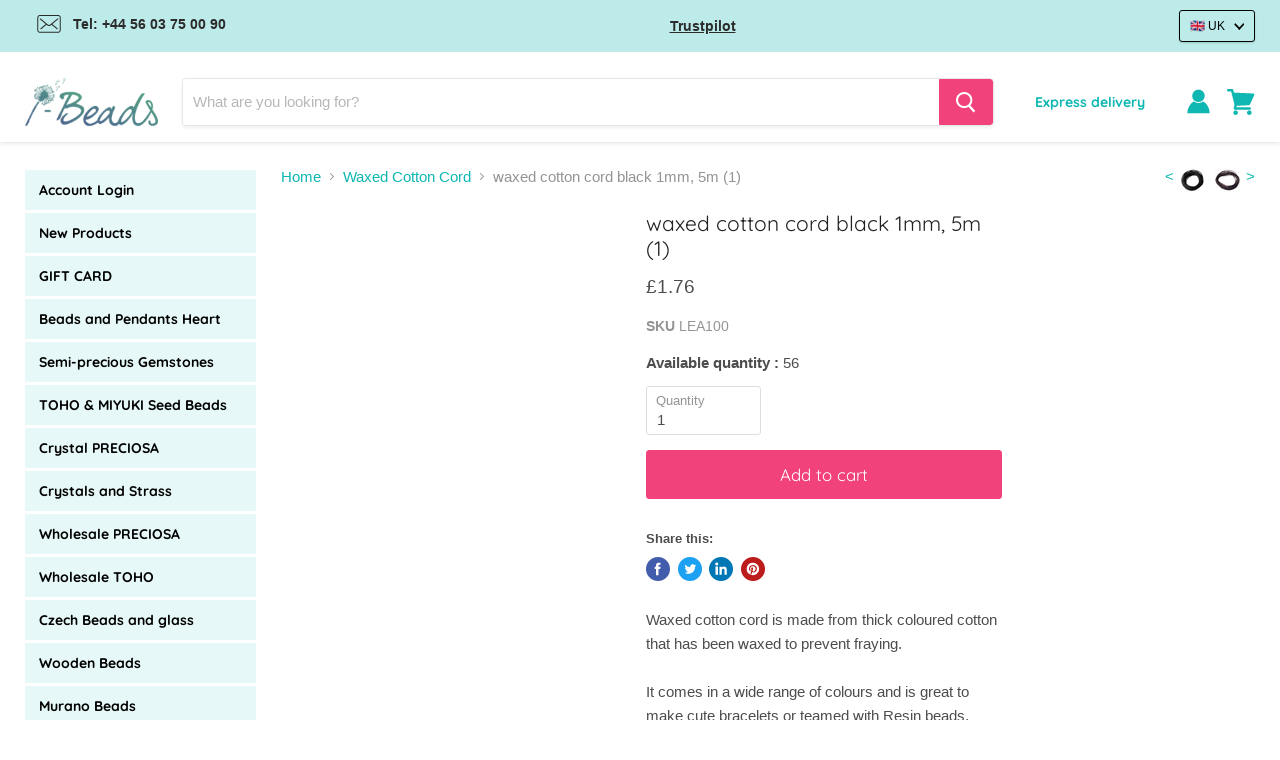

--- FILE ---
content_type: text/css
request_url: https://www.i-beads.co.uk/cdn/shop/t/9/assets/theme.css?v=112173547313219861591765528630
body_size: 53315
content:
/** Shopify CDN: Minification failed

Line 10390:0 Unexpected "}"

**/



  
@font-face {
  font-family: Quicksand;
  font-weight: 400;
  font-style: normal;
  font-display: auto;
  src: url("//www.i-beads.co.uk/cdn/fonts/quicksand/quicksand_n4.bf8322a9d1da765aa396ad7b6eeb81930a6214de.woff2") format("woff2"),
       url("//www.i-beads.co.uk/cdn/fonts/quicksand/quicksand_n4.fa4cbd232d3483059e72b11f7239959a64c98426.woff") format("woff");
}


@font-face {
  font-family: Quicksand;
  font-weight: 700;
  font-style: normal;
  font-display: auto;
  src: url("//www.i-beads.co.uk/cdn/fonts/quicksand/quicksand_n7.d375fe11182475f82f7bb6306a0a0e4018995610.woff2") format("woff2"),
       url("//www.i-beads.co.uk/cdn/fonts/quicksand/quicksand_n7.8ac2ae2fc4b90ef79aaa7aedb927d39f9f9aa3f4.woff") format("woff");
}

  
@font-face {
  font-family: Quicksand;
  font-weight: 300;
  font-style: normal;
  font-display: auto;
  src: url("//www.i-beads.co.uk/cdn/fonts/quicksand/quicksand_n3.c2ef0e492caecbdb8e327c69b68cd550e0c0f353.woff2") format("woff2"),
       url("//www.i-beads.co.uk/cdn/fonts/quicksand/quicksand_n3.a05833ef989fa46d75b96396c21ab4abf30abf2e.woff") format("woff");
}

  
@font-face {
  font-family: Quicksand;
  font-weight: 400;
  font-style: normal;
  font-display: auto;
  src: url("//www.i-beads.co.uk/cdn/fonts/quicksand/quicksand_n4.bf8322a9d1da765aa396ad7b6eeb81930a6214de.woff2") format("woff2"),
       url("//www.i-beads.co.uk/cdn/fonts/quicksand/quicksand_n4.fa4cbd232d3483059e72b11f7239959a64c98426.woff") format("woff");
}


@font-face {
  font-family: Quicksand;
  font-weight: 400;
  font-style: normal;
  font-display: auto;
  src: url("//www.i-beads.co.uk/cdn/fonts/quicksand/quicksand_n4.bf8322a9d1da765aa396ad7b6eeb81930a6214de.woff2") format("woff2"),
       url("//www.i-beads.co.uk/cdn/fonts/quicksand/quicksand_n4.fa4cbd232d3483059e72b11f7239959a64c98426.woff") format("woff");
}


@font-face {
  font-family: Quicksand;
  font-weight: 400;
  font-style: normal;
  font-display: auto;
  src: url("//www.i-beads.co.uk/cdn/fonts/quicksand/quicksand_n4.bf8322a9d1da765aa396ad7b6eeb81930a6214de.woff2") format("woff2"),
       url("//www.i-beads.co.uk/cdn/fonts/quicksand/quicksand_n4.fa4cbd232d3483059e72b11f7239959a64c98426.woff") format("woff");
}


@font-face {
  font-family: Quicksand;
  font-weight: 400;
  font-style: normal;
  font-display: auto;
  src: url("//www.i-beads.co.uk/cdn/fonts/quicksand/quicksand_n4.bf8322a9d1da765aa396ad7b6eeb81930a6214de.woff2") format("woff2"),
       url("//www.i-beads.co.uk/cdn/fonts/quicksand/quicksand_n4.fa4cbd232d3483059e72b11f7239959a64c98426.woff") format("woff");
}




    :root {--font-size-heading-large: 1.59375rem;
  
--font-size-heading-medium: 1.40625rem;
  
--font-size-heading-1: 1.3125rem;
  
--font-size-heading-2: 1.21875rem;
  
--font-size-heading-3: 1.125rem;
  
--font-size-heading-4: 0.9375rem;
  
--font-size-heading-5: 1.0546875rem;
  
--font-size-heading-6: 1.0546875rem;
  
--font-size-body-larger: 1.2890625rem;
  
--font-size-body-large: 1.171875rem;
  
--font-size-body-medium: 1.0546875rem;
  
--font-size-body: 0.9375rem;
  
--font-size-body-small: 0.87890625rem;
  
--font-size-body-smaller: 0.8203125rem;
  
--font-size-body-smallest: 0.76171875rem;
  
--font-size-body-tiny: 0.703125rem;
  
--font-size-button-small: 0.8203125rem;
  
--font-size-button-medium: 0.9375rem;
  
--font-size-button-large: 1.0546875rem;
  
--font-size-button-x-large: 1.23046875rem;
  
--font-size-menu-large: 0.99609375rem;
  
--font-size-menu: 0.9375rem;
  
--font-size-input: 0.9375rem;
  
--font-size-section-heading: 0.9375rem;
  
--font-size-menu-body-medium: 1.0546875rem;
  
--font-size-menu-body-small: 0.87890625rem;
  
--font-size-heading-body-small: 0.87890625rem;
  
--font-size-heading-body-smaller: 0.8203125rem;
  
--font-size-heading-slideshow: 1.59375rem;
  
}@media screen and (max-width: 719px) {
      :root {--font-size-heading-large: 1.59375rem;
  
}}@media screen and (max-width: 859px) {
      :root {--font-size-heading-medium: 1.40625rem;
  
--font-size-heading-1: 1.3125rem;
  
--font-size-heading-2: 1.21875rem;
  
--font-size-heading-3: 1.125rem;
  
--font-size-heading-4: 0.9375rem;
  
--font-size-heading-5: 1.0546875rem;
  
--font-size-heading-6: 1.0546875rem;
  
--font-size-body-larger: 1.2890625rem;
  
--font-size-body-large: 1.171875rem;
  
--font-size-body-medium: 1.0546875rem;
  
--font-size-body: 0.9375rem;
  
--font-size-body-small: 0.87890625rem;
  
--font-size-body-smaller: 0.8203125rem;
  
--font-size-body-smallest: 0.76171875rem;
  
--font-size-body-tiny: 0.703125rem;
  
--font-size-button-small: 0.8203125rem;
  
--font-size-button-medium: 0.875rem;
  
--font-size-button-large: 0.9921875rem;
  
--font-size-button-x-large: 1.16796875rem;
  
--font-size-menu-large: 0.93359375rem;
  
--font-size-menu: 0.9375rem;
  
--font-size-input: 0.9375rem;
  
--font-size-section-heading: 0.9375rem;
  
--font-size-menu-body-medium: 1.0546875rem;
  
--font-size-menu-body-small: 0.87890625rem;
  
--font-size-heading-body-small: 0.87890625rem;
  
--font-size-heading-body-smaller: 0.8203125rem;
  
--font-size-heading-slideshow: 1.59375rem;
  
}}/*! normalize.css v5.0.0 | MIT License | github.com/necolas/normalize.css */
/**
 * 1. Change the default font family in all browsers (opinionated).
 * 2. Correct the line height in all browsers.
 * 3. Prevent adjustments of font size after orientation changes in
 *    IE on Windows Phone and in iOS.
 */
/* Document
   ========================================================================== */
html {
  font-family: sans-serif;
  /* 1 */
  line-height: 1.15;
  /* 2 */
  -ms-text-size-adjust: 100%;
  /* 3 */
  -webkit-text-size-adjust: 100%;
  /* 3 */
}

/* Sections
   ========================================================================== */
/**
 * Remove the margin in all browsers (opinionated).
 */
body {
  margin: 0;
}

/**
 * Add the correct display in IE 9-.
 */
article,
aside,
footer,
header,
nav,
section {
  display: block;
}

/**
 * Correct the font size and margin on `h1` elements within `section` and
 * `article` contexts in Chrome, Firefox, and Safari.
 */
h1 {
  font-size: 2em;
  margin: 0.67em 0;
}

/* Grouping content
   ========================================================================== */
/**
 * Add the correct display in IE 9-.
 * 1. Add the correct display in IE.
 */
figcaption,
figure,
main {
  /* 1 */
  display: block;
}

/**
 * Add the correct margin in IE 8.
 */
figure {
  margin: 1em 40px;
}

/**
 * 1. Add the correct box sizing in Firefox.
 * 2. Show the overflow in Edge and IE.
 */
hr {
  box-sizing: content-box;
  /* 1 */
  height: 0;
  /* 1 */
  overflow: visible;
  /* 2 */
}

/**
 * 1. Correct the inheritance and scaling of font size in all browsers.
 * 2. Correct the odd `em` font sizing in all browsers.
 */
pre {
  font-family: monospace, monospace;
  /* 1 */
  font-size: 1em;
  /* 2 */
}

/* Text-level semantics
   ========================================================================== */
/**
 * 1. Remove the gray background on active links in IE 10.
 * 2. Remove gaps in links underline in iOS 8+ and Safari 8+.
 */
a {
  background-color: transparent;
  /* 1 */
  -webkit-text-decoration-skip: objects;
  /* 2 */
}

/**
 * Remove the outline on focused links when they are also active or hovered
 * in all browsers (opinionated).
 */
a:active,
a:hover {
  outline-width: 0;
}

/**
 * 1. Remove the bottom border in Firefox 39-.
 * 2. Add the correct text decoration in Chrome, Edge, IE, Opera, and Safari.
 */
abbr[title] {
  border-bottom: none;
  /* 1 */
  text-decoration: underline;
  /* 2 */
  -webkit-text-decoration: underline dotted;
          text-decoration: underline dotted;
  /* 2 */
}

/**
 * Prevent the duplicate application of `bolder` by the next rule in Safari 6.
 */
b,
strong {
  font-weight: inherit;
}

/**
 * Add the correct font weight in Chrome, Edge, and Safari.
 */
b,
strong {
  font-weight: bolder;
}

/**
 * 1. Correct the inheritance and scaling of font size in all browsers.
 * 2. Correct the odd `em` font sizing in all browsers.
 */
code,
kbd,
samp {
  font-family: monospace, monospace;
  /* 1 */
  font-size: 1em;
  /* 2 */
}

/**
 * Add the correct font style in Android 4.3-.
 */
dfn {
  font-style: italic;
}

/**
 * Add the correct background and color in IE 9-.
 */
mark {
  background-color: #ff0;
  color: #000;
}

/**
 * Add the correct font size in all browsers.
 */
small {
  font-size: 80%;
}

/**
 * Prevent `sub` and `sup` elements from affecting the line height in
 * all browsers.
 */
sub,
sup {
  font-size: 75%;
  line-height: 0;
  position: relative;
  vertical-align: baseline;
}

sub {
  bottom: -0.25em;
}

sup {
  top: -0.5em;
}

/* Embedded content
   ========================================================================== */
/**
 * Add the correct display in IE 9-.
 */
audio,
video {
  display: inline-block;
}

/**
 * Add the correct display in iOS 4-7.
 */
audio:not([controls]) {
  display: none;
  height: 0;
}

/**
 * Remove the border on images inside links in IE 10-.
 */
img {
  border-style: none;
}

/**
 * Hide the overflow in IE.
 */
svg:not(:root) {
  overflow: hidden;
}

/* Forms
   ========================================================================== */
/**
 * 1. Change the font styles in all browsers (opinionated).
 * 2. Remove the margin in Firefox and Safari.
 */
button,
input,
optgroup,
select,
textarea {
  font-family: sans-serif;
  /* 1 */
  font-size: 100%;
  /* 1 */
  line-height: 1.15;
  /* 1 */
  margin: 0;
  /* 2 */
}

/**
 * Show the overflow in IE.
 * 1. Show the overflow in Edge.
 */
button,
input {
  /* 1 */
  overflow: visible;
}

/**
 * Remove the inheritance of text transform in Edge, Firefox, and IE.
 * 1. Remove the inheritance of text transform in Firefox.
 */
button,
select {
  /* 1 */
  text-transform: none;
}

/**
 * 1. Prevent a WebKit bug where (2) destroys native `audio` and `video`
 *    controls in Android 4.
 * 2. Correct the inability to style clickable types in iOS and Safari.
 */
button,
html [type="button"],
[type="reset"],
[type="submit"] {
  -webkit-appearance: button;
  /* 2 */
}

/**
 * Remove the inner border and padding in Firefox.
 */
button::-moz-focus-inner,
[type="button"]::-moz-focus-inner,
[type="reset"]::-moz-focus-inner,
[type="submit"]::-moz-focus-inner {
  border-style: none;
  padding: 0;
}

/**
 * Restore the focus styles unset by the previous rule.
 */
button:-moz-focusring,
[type="button"]:-moz-focusring,
[type="reset"]:-moz-focusring,
[type="submit"]:-moz-focusring {
  outline: 1px dotted ButtonText;
}

/**
 * Change the border, margin, and padding in all browsers (opinionated).
 */
fieldset {
  border: 1px solid #c0c0c0;
  margin: 0 2px;
  padding: 0.35em 0.625em 0.75em;
}

/**
 * 1. Correct the text wrapping in Edge and IE.
 * 2. Correct the color inheritance from `fieldset` elements in IE.
 * 3. Remove the padding so developers are not caught out when they zero out
 *    `fieldset` elements in all browsers.
 */
legend {
  box-sizing: border-box;
  /* 1 */
  color: inherit;
  /* 2 */
  display: table;
  /* 1 */
  max-width: 100%;
  /* 1 */
  padding: 0;
  /* 3 */
  white-space: normal;
  /* 1 */
}

/**
 * 1. Add the correct display in IE 9-.
 * 2. Add the correct vertical alignment in Chrome, Firefox, and Opera.
 */
progress {
  display: inline-block;
  /* 1 */
  vertical-align: baseline;
  /* 2 */
}

/**
 * Remove the default vertical scrollbar in IE.
 */
textarea {
  overflow: auto;
}

/**
 * 1. Add the correct box sizing in IE 10-.
 * 2. Remove the padding in IE 10-.
 */
[type="checkbox"],
[type="radio"] {
  box-sizing: border-box;
  /* 1 */
  padding: 0;
  /* 2 */
}

/**
 * Correct the cursor style of increment and decrement buttons in Chrome.
 */
[type="number"]::-webkit-inner-spin-button,
[type="number"]::-webkit-outer-spin-button {
  height: auto;
}

/**
 * 1. Correct the odd appearance in Chrome and Safari.
 * 2. Correct the outline style in Safari.
 */
[type="search"] {
  -webkit-appearance: textfield;
  /* 1 */
  outline-offset: -2px;
  /* 2 */
}

/**
 * Remove the inner padding and cancel buttons in Chrome and Safari on macOS.
 */
[type="search"]::-webkit-search-cancel-button,
[type="search"]::-webkit-search-decoration {
  -webkit-appearance: none;
}

/**
 * 1. Correct the inability to style clickable types in iOS and Safari.
 * 2. Change font properties to `inherit` in Safari.
 */
::-webkit-file-upload-button {
  -webkit-appearance: button;
  /* 1 */
  font: inherit;
  /* 2 */
}

/* Interactive
   ========================================================================== */
/*
 * Add the correct display in IE 9-.
 * 1. Add the correct display in Edge, IE, and Firefox.
 */
details,
menu {
  display: block;
}

/*
 * Add the correct display in all browsers.
 */
summary {
  display: list-item;
}

/* Scripting
   ========================================================================== */
/**
 * Add the correct display in IE 9-.
 */
canvas {
  display: inline-block;
}

/**
 * Add the correct display in IE.
 */
template {
  display: none;
}

/* Hidden
   ========================================================================== */
/**
 * Add the correct display in IE 10-.
 */
[hidden] {
  display: none;
}

.disclosure {
  --disclosure-max-height: 300px;
  --disclosure-min-height: 92px;
  --disclosure-toggle-text-color: black;
  --disclosure-toggle-background-color: transparent;
  --disclosure-toggle-border-color: black;
  --disclosure-toggle-svg: url("data:image/svg+xml, %3Csvg xmlns='http://www.w3.org/2000/svg' width='8' height='6' viewBox='0 0 8 6' fill='none'%3E%3Cpath class='icon-chevron-down-left' d='M4 4.5L7 1.5' stroke='black' stroke-width='1.25' stroke-linecap='square'/%3E%3Cpath class='icon-chevron-down-right' d='M4 4.5L1 1.5' stroke='black' stroke-width='1.25' stroke-linecap='square'/%3E%3C/svg%3E");
  --disclosure-toggle-svg-color: black;
  --disclosure-text-color: black;
  --disclosure-background-color: white;
  --disclosure-border-color: black;
  position: relative;
  display: inline-block;
}

.disclosure__toggle {
  padding: 5px 32px 4px 11px;
  color: black;
  white-space: nowrap;
  background-color: transparent;
  border: 1px solid black;
  -webkit-appearance: none;
     -moz-appearance: none;
          appearance: none;
}

@supports (color: var(--disclosure-toggle-text-color)) {
  .disclosure__toggle {
    color: var(--disclosure-toggle-text-color);
    background-color: var(--disclosure-toggle-background-color);
    border: 1px solid var(--disclosure-toggle-border-color);
  }
}

.disclosure__toggle:hover {
  cursor: pointer;
}

.disclosure__toggle::after {
  position: absolute;
  top: 50%;
  right: 11px;
  width: 10px;
  height: 7.5px;
  background-image: url("data:image/svg+xml, %3Csvg xmlns='http://www.w3.org/2000/svg' width='8' height='6' viewBox='0 0 8 6' fill='none'%3E%3Cpath class='icon-chevron-down-left' d='M4 4.5L7 1.5' stroke='black' stroke-width='1.25' stroke-linecap='square'/%3E%3Cpath class='icon-chevron-down-right' d='M4 4.5L1 1.5' stroke='black' stroke-width='1.25' stroke-linecap='square'/%3E%3C/svg%3E");
  content: "";
  transform: translateY(-50%);
}

@supports ((-webkit-mask-image: var(--disclosure-toggle-svg)) or (mask-image: var(--disclosure-toggle-svg))) {
  .disclosure__toggle::after {
    background-color: var(--disclosure-toggle-svg-color);
    background-image: none;
    -webkit-mask-image: var(--disclosure-toggle-svg);
            mask-image: var(--disclosure-toggle-svg);
    -webkit-mask-size: cover;
            mask-size: cover;
  }
}

.disclosure-list {
  position: absolute;
  top: 115%;
  display: none;
  max-height: 300px;
  min-height: 92px;
  padding: 11px 0;
  margin: 0;
  /*overflow-y: auto;*/
  list-style: outside none;
  background-color: white;
  border: 1px solid black;
  border-radius: 0;
  z-index: 100000;
}

@supports (max-height: var(--disclosure-max-height)) {
  .disclosure-list {
    max-height: var(--disclosure-max-height);
    min-height: var(--disclosure-min-height);
    background-color: var(--disclosure-background-color);
    border: 1px solid var(--disclosure-border-color);
  }
}

.disclosure-list--visible {
  display: block;
}

.disclosure-list--alternate-drop {
  right: 0;
}

.disclosure-list__item {
  display: block;
  padding: 5px 45px 4px 15px;
  text-align: left;
  white-space: nowrap;
  border-bottom: 1px solid transparent;
}

.disclosure-list__item:active {
  background-color: white;
}

@supports (background-color: var(--disclosure-background-color)) {
  .disclosure-list__item:active {
    background-color: var(--disclosure-background-color);
  }
}

.disclosure-list__option {
  color: black;
}

@supports (color: var(--disclosure-text-color)) {
  .disclosure-list__option {
    color: var(--disclosure-text-color);
  }
}

.disclosure-list__item:focus .disclosure-list__option,
.disclosure-list__item:hover .disclosure-list__option {
  color: black;
  border-bottom: black;
}

@supports (color: var(--disclosure-text-color)) {
  .disclosure-list__item:focus .disclosure-list__option,
  .disclosure-list__item:hover .disclosure-list__option {
    color: var(--disclosure-text-color);
    border-bottom: 1px solid var(--disclosure-text-color);
  }
}

.disclosure-list__item--current .disclosure-list__option {
  border-bottom: 1px solid black;
}

@supports (border-bottom: 1px solid var(--disclosure-text-color)) {
  .disclosure-list__item--current .disclosure-list__option {
    border-bottom: 1px solid var(--disclosure-text-color);
  }
}




































  

  
  
  

  



  

  
  
  
  
  
  
  
  
  
  
  
  

  
  
  
  
  
  
  
  





h1, .slideshow-slide-heading, h2, .h2, h3, .featured-collection--title-card--heading, h4, h5, .small-promo-heading, .highlights-banners-heading, h6 {
  font-family: Quicksand,sans-serif;
  font-style: normal;
  font-weight: 400;
  letter-spacing: 0.0em;
}h1, .slideshow-slide-heading, h2, h3, .featured-collection--title-card--heading, h4, h5, .small-promo-heading, .highlights-banners-heading, h6 {
    text-transform: none;
  }h1 b, .slideshow-slide-heading b, h2 b, h3 b, .featured-collection--title-card--heading b, h4 b, h5 b, .small-promo-heading b, .highlights-banners-heading b, h6 b,
h1 strong,
.slideshow-slide-heading strong,
h2 strong,
h3 strong,
.featured-collection--title-card--heading strong,
h4 strong,
h5 strong,
.small-promo-heading strong,
.highlights-banners-heading strong,
h6 strong {
  font-weight: 700;
}

h1 em, .slideshow-slide-heading em, h2 em, h3 em, .featured-collection--title-card--heading em, h4 em, h5 em, .small-promo-heading em, .highlights-banners-heading em, h6 em {
  font-style: italic;
}

h1 b em, .slideshow-slide-heading b em, h2 b em, h3 b em, .featured-collection--title-card--heading b em, h4 b em, h5 b em, .small-promo-heading b em, .highlights-banners-heading b em, h6 b em,
h1 strong em,
.slideshow-slide-heading strong em,
h2 strong em,
h3 strong em,
.featured-collection--title-card--heading strong em,
h4 strong em,
h5 strong em,
.small-promo-heading strong em,
.highlights-banners-heading strong em,
h6 strong em,
h1 em b,
.slideshow-slide-heading em b,
h2 em b,
h3 em b,
.featured-collection--title-card--heading em b,
h4 em b,
h5 em b,
.small-promo-heading em b,
.highlights-banners-heading em b,
h6 em b,
h1 em strong,
.slideshow-slide-heading em strong,
h2 em strong,
h3 em strong,
.featured-collection--title-card--heading em strong,
h4 em strong,
h5 em strong,
.small-promo-heading em strong,
.highlights-banners-heading em strong,
h6 em strong {
  font-style: italic;
}

h1, .slideshow-slide-heading {
  font-size: var(--font-size-heading-1);
}

h2 {
  font-size: var(--font-size-heading-2);
}

h3, .featured-collection--title-card--heading {
  font-size: var(--font-size-heading-3);
}

h4 {
  font-size: var(--font-size-heading-4);
}

h5, .small-promo-heading, .highlights-banners-heading {
  font-size: var(--font-size-heading-5);
}

h6 {
  font-size: var(--font-size-heading-6);
}

.site-header-actions, .site-navigation a, .site-navigation .navmenu-depth-1 > li > a, .navmenu-meganav.navmenu-meganav--desktop .navmenu-item-text, .mobile-nav-content .navmenu-depth-1 > .navmenu-item > .navmenu-link {
  font-family: Quicksand,sans-serif;
  font-style: normal;
  font-weight: 400;
  font-size: var(--font-size-menu);
  letter-spacing: 0.01em;
}.site-header-actions, .site-navigation a, .site-navigation .navmenu-depth-1 > li > a, .navmenu-meganav.navmenu-meganav--desktop .navmenu-item-text, .mobile-nav-content .navmenu-depth-1 > .navmenu-item > .navmenu-link {
    text-transform: none;
  }.custom-html--container .home-section--title, .home-section--title {
  font-family: Quicksand,sans-serif;
  font-style: normal;
  font-weight: 400;
  text-transform: none;
  font-size: var(--font-size-section-heading);
  letter-spacing: 0.0em;
}.custom-html--container .home-section--title, .home-section--title {
    text-transform: none;
  }.live-search-button, .productgrid--search-button, .productgrid--no-results-button, .button-primary, .pxs-image-with-text-button, .shopify-challenge__container .btn, .shopify-payment-button .shopify-payment-button__button--unbranded, .product-form--atc-button, .button-secondary, .article--excerpt-wrapper--featured .article--excerpt-button, .utils-sortby--modal-button, .smart-payment-enabled .product-form--atc-button, .product-reviews--content .spr-summary-actions-newreview {
  font-size: var(--font-size-button-small);
  padding: 0.625rem 1rem;
  letter-spacing: 0.0em;
  font-family: Quicksand,sans-serif;
  font-style: normal;
  font-weight: 400;
  display: inline-block;
  text-decoration: none;
  cursor: pointer;
  border-radius: 3px;
  transition: width 125ms cubic-bezier(0.4, 0, 0.2, 1), height 125ms cubic-bezier(0.4, 0, 0.2, 1), border-color 125ms cubic-bezier(0.4, 0, 0.2, 1), background-color 125ms cubic-bezier(0.4, 0, 0.2, 1), box-shadow 125ms cubic-bezier(0.4, 0, 0.2, 1);
}.live-search-button, .productgrid--search-button, .productgrid--no-results-button, .button-primary, .pxs-image-with-text-button, .shopify-challenge__container .btn, .shopify-payment-button .shopify-payment-button__button--unbranded, .product-form--atc-button, .button-secondary, .article--excerpt-wrapper--featured .article--excerpt-button, .utils-sortby--modal-button, .smart-payment-enabled .product-form--atc-button, .product-reviews--content .spr-summary-actions-newreview {
    text-transform: none;
  }.live-search-button:hover, .productgrid--search-button:hover, .productgrid--no-results-button:hover, .button-primary:hover, .pxs-image-with-text-button:hover, .shopify-challenge__container .btn:hover, .shopify-payment-button .shopify-payment-button__button--unbranded:hover, .product-form--atc-button:hover, .button-secondary:hover, .article--excerpt-wrapper--featured .article--excerpt-button:hover, .utils-sortby--modal-button:hover, .product-reviews--content .spr-summary-actions-newreview:hover, .live-search-button:focus, .productgrid--search-button:focus, .productgrid--no-results-button:focus, .button-primary:focus, .pxs-image-with-text-button:focus, .shopify-challenge__container .btn:focus, .shopify-payment-button .shopify-payment-button__button--unbranded:focus, .product-form--atc-button:focus, .button-secondary:focus, .article--excerpt-wrapper--featured .article--excerpt-button:focus, .utils-sortby--modal-button:focus, .product-reviews--content .spr-summary-actions-newreview:focus {
  outline: none;
}

.live-search-button:not(.disabled):hover, .productgrid--search-button:not(.disabled):hover, .productgrid--no-results-button:not(.disabled):hover, .button-primary:not(.disabled):hover, .pxs-image-with-text-button:not(.disabled):hover, .shopify-challenge__container .btn:not(.disabled):hover, .shopify-payment-button .shopify-payment-button__button--unbranded:not(.disabled):hover, .product-form--atc-button:not(.disabled):hover, .button-secondary:not(.disabled):hover, .article--excerpt-wrapper--featured .article--excerpt-button:not(.disabled):hover, .utils-sortby--modal-button:not(.disabled):hover, .product-reviews--content .spr-summary-actions-newreview:not(.disabled):hover {
  box-shadow: 0 3px 8px rgba(0, 0, 0, 0.1);
}

.live-search-button:focus:hover, .productgrid--search-button:focus:hover, .productgrid--no-results-button:focus:hover, .button-primary:focus:hover, .pxs-image-with-text-button:focus:hover, .shopify-challenge__container .btn:focus:hover, .shopify-payment-button .shopify-payment-button__button--unbranded:focus:hover, .product-form--atc-button:focus:hover, .button-secondary:focus:hover, .article--excerpt-wrapper--featured .article--excerpt-button:focus:hover, .utils-sortby--modal-button:focus:hover, .product-reviews--content .spr-summary-actions-newreview:focus:hover, .live-search-button:focus, .productgrid--search-button:focus, .productgrid--no-results-button:focus, .button-primary:focus, .pxs-image-with-text-button:focus, .shopify-challenge__container .btn:focus, .shopify-payment-button .shopify-payment-button__button--unbranded:focus, .product-form--atc-button:focus, .button-secondary:focus, .article--excerpt-wrapper--featured .article--excerpt-button:focus, .utils-sortby--modal-button:focus, .product-reviews--content .spr-summary-actions-newreview:focus {
  box-shadow: 0 0 0 2px 
rgb(255, 255, 255), 0 0 0 5px rgba(17, 153, 255, 0.4), 0 3px 8px rgba(0, 0, 0, 0.1);
}

.disabled.live-search-button, .disabled.productgrid--search-button, .disabled.productgrid--no-results-button, .disabled.button-primary, .disabled.pxs-image-with-text-button, .shopify-challenge__container .disabled.btn, .shopify-payment-button .disabled.shopify-payment-button__button--unbranded, .disabled.product-form--atc-button, .disabled.button-secondary, .article--excerpt-wrapper--featured .disabled.article--excerpt-button, .disabled.utils-sortby--modal-button, .product-reviews--content .disabled.spr-summary-actions-newreview, .disabled.live-search-button:active, .disabled.productgrid--search-button:active, .disabled.productgrid--no-results-button:active, .disabled.button-primary:active, .disabled.pxs-image-with-text-button:active, .shopify-challenge__container .disabled.btn:active, .shopify-payment-button .disabled.shopify-payment-button__button--unbranded:active, .disabled.product-form--atc-button:active, .disabled.button-secondary:active, .article--excerpt-wrapper--featured .disabled.article--excerpt-button:active, .disabled.utils-sortby--modal-button:active, .product-reviews--content .disabled.spr-summary-actions-newreview:active, .disabled.live-search-button:focus, .disabled.productgrid--search-button:focus, .disabled.productgrid--no-results-button:focus, .disabled.button-primary:focus, .disabled.pxs-image-with-text-button:focus, .shopify-challenge__container .disabled.btn:focus, .shopify-payment-button .disabled.shopify-payment-button__button--unbranded:focus, .disabled.product-form--atc-button:focus, .disabled.button-secondary:focus, .article--excerpt-wrapper--featured .disabled.article--excerpt-button:focus, .disabled.utils-sortby--modal-button:focus, .product-reviews--content .disabled.spr-summary-actions-newreview:focus {
  color: #ffffff;
  cursor: default;
  background-color: #9a9a9a;
  border: 1px solid #9a9a9a;
}

.live-search-button, .productgrid--search-button, .productgrid--no-results-button, .button-primary, .pxs-image-with-text-button, .shopify-challenge__container .btn, .product-form--atc-button {
  color: #ffffff;
  background-color: #f1427c;
  border: 1px solid #f1427c;
}

.live-search-button:not(.disabled):hover, .productgrid--search-button:not(.disabled):hover, .productgrid--no-results-button:not(.disabled):hover, .button-primary:not(.disabled):hover, .pxs-image-with-text-button:not(.disabled):hover, .shopify-challenge__container .btn:not(.disabled):hover, .product-form--atc-button:not(.disabled):hover {
  background: rgb(242, 85, 137);
  border: 1px solid rgb(242, 85, 137);
}

.live-search-button:active, .productgrid--search-button:active, .productgrid--no-results-button:active, .button-primary:active, .pxs-image-with-text-button:active, .shopify-challenge__container .btn:active, .product-form--atc-button:active {
  background: 
#f02f6f;
  border: 1px solid 
#f02f6f;
}

.mdc-ripple-surface.mdc-ripple-upgraded.live-search-button, .mdc-ripple-surface.mdc-ripple-upgraded.productgrid--search-button, .mdc-ripple-surface.mdc-ripple-upgraded.productgrid--no-results-button, .mdc-ripple-surface.mdc-ripple-upgraded.button-primary, .mdc-ripple-surface.mdc-ripple-upgraded.pxs-image-with-text-button, .shopify-challenge__container .mdc-ripple-surface.mdc-ripple-upgraded.btn, .shopify-payment-button .mdc-ripple-surface.mdc-ripple-upgraded.shopify-payment-button__button--unbranded, .mdc-ripple-surface.mdc-ripple-upgraded.product-form--atc-button {
  --mdc-ripple-fg-opacity: 0.16;
}

.mdc-ripple-surface.mdc-ripple-upgraded--background-focused.live-search-button:before, .mdc-ripple-surface.mdc-ripple-upgraded--background-focused.productgrid--search-button:before, .mdc-ripple-surface.mdc-ripple-upgraded--background-focused.productgrid--no-results-button:before, .mdc-ripple-surface.mdc-ripple-upgraded--background-focused.button-primary:before, .mdc-ripple-surface.mdc-ripple-upgraded--background-focused.pxs-image-with-text-button:before, .shopify-challenge__container .mdc-ripple-surface.mdc-ripple-upgraded--background-focused.btn:before, .shopify-payment-button .mdc-ripple-surface.mdc-ripple-upgraded--background-focused.shopify-payment-button__button--unbranded:before, .mdc-ripple-surface.mdc-ripple-upgraded--background-focused.product-form--atc-button:before, .mdc-ripple-surface.live-search-button:hover:before, .mdc-ripple-surface.productgrid--search-button:hover:before, .mdc-ripple-surface.productgrid--no-results-button:hover:before, .mdc-ripple-surface.button-primary:hover:before, .mdc-ripple-surface.pxs-image-with-text-button:hover:before, .shopify-challenge__container .mdc-ripple-surface.btn:hover:before, .shopify-payment-button .mdc-ripple-surface.shopify-payment-button__button--unbranded:hover:before, .mdc-ripple-surface.product-form--atc-button:hover:before, .mdc-ripple-surface.live-search-button:before, .mdc-ripple-surface.productgrid--search-button:before, .mdc-ripple-surface.productgrid--no-results-button:before, .mdc-ripple-surface.button-primary:before, .mdc-ripple-surface.pxs-image-with-text-button:before, .shopify-challenge__container .mdc-ripple-surface.btn:before, .shopify-payment-button .mdc-ripple-surface.shopify-payment-button__button--unbranded:before, .mdc-ripple-surface.product-form--atc-button:before {
  opacity: 0;
}

.mdc-ripple-surface.live-search-button:after, .mdc-ripple-surface.productgrid--search-button:after, .mdc-ripple-surface.productgrid--no-results-button:after, .mdc-ripple-surface.button-primary:after, .mdc-ripple-surface.pxs-image-with-text-button:after, .shopify-challenge__container .mdc-ripple-surface.btn:after, .shopify-payment-button .mdc-ripple-surface.shopify-payment-button__button--unbranded:after, .mdc-ripple-surface.product-form--atc-button:after {
  background-color: #ffffff;
}

.button-secondary, .article--excerpt-wrapper--featured .article--excerpt-button, .utils-sortby--modal-button, .shopify-payment-button__button--unbranded, .product-reviews--content .spr-summary-actions-newreview {
  color: #0eb7b1;
  background-color: #ffffff;
  border: 1px solid #0eb7b1;
}

.button-secondary:not(.disabled):hover, .article--excerpt-wrapper--featured .article--excerpt-button:not(.disabled):hover, .utils-sortby--modal-button:not(.disabled):hover, .shopify-payment-button__button--unbranded:not(.disabled):hover, .product-reviews--content .spr-summary-actions-newreview:not(.disabled):hover {
  background: rgb(255, 255, 255);
  border: 1px solid 
#0da49f;
}

.mdc-ripple-surface.mdc-ripple-upgraded.button-secondary, .article--excerpt-wrapper--featured .mdc-ripple-surface.mdc-ripple-upgraded.article--excerpt-button, .mdc-ripple-surface.mdc-ripple-upgraded.utils-sortby--modal-button, .smart-payment-enabled .mdc-ripple-surface.mdc-ripple-upgraded.product-form--atc-button, .product-reviews--content .mdc-ripple-surface.mdc-ripple-upgraded.spr-summary-actions-newreview {
  --mdc-ripple-fg-opacity: 0.12;
}

.mdc-ripple-surface.mdc-ripple-upgraded--background-focused.button-secondary:before, .article--excerpt-wrapper--featured .mdc-ripple-surface.mdc-ripple-upgraded--background-focused.article--excerpt-button:before, .mdc-ripple-surface.mdc-ripple-upgraded--background-focused.utils-sortby--modal-button:before, .smart-payment-enabled .mdc-ripple-surface.mdc-ripple-upgraded--background-focused.product-form--atc-button:before, .product-reviews--content .mdc-ripple-surface.mdc-ripple-upgraded--background-focused.spr-summary-actions-newreview:before, .mdc-ripple-surface.button-secondary:hover:before, .article--excerpt-wrapper--featured .mdc-ripple-surface.article--excerpt-button:hover:before, .mdc-ripple-surface.utils-sortby--modal-button:hover:before, .smart-payment-enabled .mdc-ripple-surface.product-form--atc-button:hover:before, .product-reviews--content .mdc-ripple-surface.spr-summary-actions-newreview:hover:before, .mdc-ripple-surface.button-secondary:before, .article--excerpt-wrapper--featured .mdc-ripple-surface.article--excerpt-button:before, .mdc-ripple-surface.utils-sortby--modal-button:before, .smart-payment-enabled .mdc-ripple-surface.product-form--atc-button:before, .product-reviews--content .mdc-ripple-surface.spr-summary-actions-newreview:before {
  opacity: 0;
}

.mdc-ripple-surface.button-secondary:after, .article--excerpt-wrapper--featured .mdc-ripple-surface.article--excerpt-button:after, .mdc-ripple-surface.utils-sortby--modal-button:after, .smart-payment-enabled .mdc-ripple-surface.product-form--atc-button:after, .product-reviews--content .mdc-ripple-surface.spr-summary-actions-newreview:after {
  background-color: #0eb7b1;
}


/* SIDEBAR UPDATE */

.site-header-main, .site-footer-item, .fourohfour--container, .announcement-bar-text, .announcement-bar-text-mobile, .article--container, .listcollections--container, .cart--section, .password-page-content--inner, .password-page-footer, .product--container, .blog--container, .highlights-banners, .promo-mosaic--container, .promo-grid--container, .menulist-container, .blogposts--container, .logolist--container, .twitter--container, .collection-list--container, .featured-collection--container, .rich-text--container, .featured-product--container, .custom-html--container, .pxs-map-section, .pxs-newsletter-section, .pxs-image-with-text-section, .account-page-masthead, .account-page-content, .contact-page-content, .atc-banner--outer, .breadcrumbs-container, .message-banner--outer, .page-masthead, .page-content, .pagination--container, .productgrid--outer, .product-row--container, .product-section--container, .site-navigation, .navmenu-meganav-wrapper, .dynamic-video-wrapper {
  /*max-width: 1600px;
  padding-right: 10px;
  padding-left: 10px;
  margin-right: auto;
  margin-left: auto;*/
  padding-right: 10px;
  padding-left: 10px;
  width: 100%;
}

footer {
  width: 100%;
  float: left;
}

main:focus {
  outline: none;
}

@media screen and (min-width: 1024px) {

  main {
    width: 80%;
    display: block;
  }

  .template-page main {
    /* when menu sidebar is disabled in pages*/
    margin: 0 auto;
  }

  .side-bar {
    width: 20%;
    display: block;
    padding: 25px 0 25px 25px;
  }

  .template-article main, .template-blog main {
    width: 100% !important;
    padding: 0 5% !important;
  }

  .article--section, .blog--section {
    width: 66.666666666%;
    float: left;
  }

  .blog--inner .article--excerpt-wrapper {
    width: calc(50% - 20px) !important;
    margin: 0 10px 1rem 10px !important;
  }

  .article--inner {
    padding-left: 8.3333333333%;
    padding-right: 8.3333333333%;
  }

  .article--inner h1.article--title {
    font-size: 40px;
  }

  .article--inner h2 {
    font-size: 32px !important;
  }

  .article--inner h3 {
    font-size: 24px !important;
  }

  .article--inner p {
    font-size: 18px;
    line-height: 30px;
  }

  .blog-side-bar--section {
    width: 33.3333333333%;
    padding-left: 64px;
    padding-right: 18px;
    float: left;
    margin-top: 3em;
  }
}

.preview-articles a, .preview-tags a {
  display: block;
  margin-bottom: 16px;
  font-weight: bold;
  font-size: 16px;
  border-bottom: 1px solid #d2d5d9;
  padding-bottom: 1em;
  color: currentColor;
  text-decoration: none;
}

@media screen and (max-width: 1023px) {

  main {
    width: 100%;
    display: block;
  }

  .side-bar {
    display: none;
  }
}

.site-wrapper {
  max-width: 1600px;
  /*padding-right: 10px;
  padding-left: 10px;*/
  margin-right: auto;
  margin-left: auto;
  display: flex;
}

@media screen and (min-width: 720px) {
  .site-header-main, .site-footer-item, .fourohfour--container, .announcement-bar-text, .announcement-bar-text-mobile, .article--container, .listcollections--container, .cart--section, .password-page-content--inner, .password-page-footer, .product--container, .blog--container, .highlights-banners, .promo-mosaic--container, .promo-grid--container, .menulist-container, .blogposts--container, .logolist--container, .twitter--container, .collection-list--container, .featured-collection--container, .rich-text--container, .featured-product--container, .custom-html--container, .pxs-map-section, .pxs-newsletter-section, .pxs-image-with-text-section, .account-page-masthead, .account-page-content, .contact-page-content, .atc-banner--outer, .breadcrumbs-container, .message-banner--outer, .page-masthead, .page-content, .pagination--container, .productgrid--outer, .product-row--container, .product-section--container, .site-navigation, .navmenu-meganav-wrapper, .dynamic-video-wrapper {
    padding-right: 15px;
    padding-left: 15px;
  }
}

@media screen and (min-width: 1024px) {
  .site-header-main, .site-footer-item, .fourohfour--container, .announcement-bar-text, .announcement-bar-text-mobile, .article--container, .listcollections--container, .cart--section, .password-page-content--inner, .password-page-footer, .product--container, .blog--container, .highlights-banners, .promo-mosaic--container, .promo-grid--container, .menulist-container, .blogposts--container, .logolist--container, .twitter--container, .collection-list--container, .featured-collection--container, .rich-text--container, .featured-product--container, .custom-html--container, .pxs-map-section, .pxs-newsletter-section, .pxs-image-with-text-section, .account-page-masthead, .account-page-content, .contact-page-content, .atc-banner--outer, .breadcrumbs-container, .message-banner--outer, .page-masthead, .page-content, .pagination--container, .productgrid--outer, .product-row--container, .product-section--container, .site-navigation, .navmenu-meganav-wrapper, .dynamic-video-wrapper {
    padding-right: 25px;
    padding-left: 25px;
  }
}

/* SIDEBAR MENU CSS */

.site-nav__expand, .site-nav__collapse {
  white-space: normal;
  position: relative;
  text-align: left;
}

.site-nav ul.list--nav > li > a {
  background: #e6f8f7;
}

.site-nav ul {
  padding-left: 0;
  margin-left: 0;
  margin-top: 0;
  list-style: none;
  text-decoration: none;
}

.site-nav a, .site-nav button {
  margin: 3px 0;
  padding-left: 1em;
  text-decoration: none;
  font-family: 'Quicksand', sans-serif;
  font-weight: bold;
}

.site-nav a.active {
  background: #bcebe9 !important;
}

.site-nav__link {
  display: block;
  width: 100%;
  padding: 12px 0;
  font-size: 14px;
  color: #000;
}

.btn--link {
  background-color: transparent;
  border: none;
  color: #000;
  text-align: inherit;
  cursor: pointer;
  /*position: absolute;*/
  top: 0;
  right: 5px;
  padding: 12px 0;
}

.site-nav__submenu .btn--link {
  padding: 4px 0;
}

.site-nav--has-submenu {
  position: relative;
}

.site-nav__expand span, .site-nav__collapse span {
  position: absolute;
  right: 0;
  opacity: 0.8;
}

.site-nav__submenu {
  margin: 22.5px 0 15px;
}

.site-nav__submenu .site-nav__link {
  font-size: 14px;
  text-decoration: none;
  padding: 6px 0 6px 24px;
}

.site-nav--active a, .site-nav__submenu .site-nav--active a {
  color: #333;
  font-weight: 700;
}

.site-nav__grandchild {
  margin-left: 10px;
}

.site-nav__grandchild a {
  color: rgba(51,51,51,0.65);
}

/* END SIDEBAR MENU CSS */

.productgrid--outer .pagination--container,
.productgrid--outer .breadcrumbs-container {
  max-width: 100%;
  padding-right: 0;
  padding-left: 0;
}

@media screen and (min-width: 1024px) {
  .productgrid--outer .pagination--container,
  .productgrid--outer .breadcrumbs-container {
    padding-right: 0;
    padding-left: 0;
  }
}

.account-page, .account-page-masthead, .account-page-content, .contact-page-content, .site-page, .page-masthead, .page-content {
  margin-top: 30px;
  margin-bottom: 30px;
}

@media screen and (min-width: 1024px) {
  .account-page, .account-page-masthead, .account-page-content, .contact-page-content, .site-page, .page-masthead, .page-content {
    margin-top: 50px;
    margin-bottom: 50px;
  }
}

.form-fields-columns::before, .site-header-main::before, .article--pagination::before, .listcollections--inner::before, .collection-list--inner::before, .account-page--two-column::before, .productgrid--outer::before, .productgrid--footer::before, .product-reviews--content .spr-content .spr-reviews::before, .site-navigation-wrapper::before, .form-fields-columns::after, .site-header-main::after, .article--pagination::after, .listcollections--inner::after, .collection-list--inner::after, .account-page--two-column::after, .productgrid--outer::after, .productgrid--footer::after, .product-reviews--content .spr-content .spr-reviews::after, .site-navigation-wrapper::after {
  display: table;
  content: "";
}

.form-fields-columns::after, .site-header-main::after, .article--pagination::after, .listcollections--inner::after, .collection-list--inner::after, .account-page--two-column::after, .productgrid--outer::after, .productgrid--footer::after, .product-reviews--content .spr-content .spr-reviews::after, .site-navigation-wrapper::after {
  clear: both;
}

.menulist-menu__link, .tweet--header-screenname, .tweet--footer, .cart-item--remove-link, .productitem--title a, .filter-item, .productgrid--sidebar-menu .navmenu-link, .utils-showby-item, .site-navigation .navmenu-depth-2 .navmenu-link, .site-navigation .navmenu-meganav--image-link, .rte .tabs li,
.rte .tabs li > a {
  color: #4d4d4d;
  text-decoration: none;
  transition: color 100ms cubic-bezier(0.4, 0, 0.2, 1);
}

.menulist-menu__link:hover, .tweet--header-screenname:hover, .tweet--footer:hover, .cart-item--remove-link:hover, .productitem--title a:hover, .filter-item:hover, .productgrid--sidebar-menu .navmenu-link:hover, .utils-showby-item:hover, .site-navigation .navmenu-depth-2 .navmenu-link:hover, .site-navigation .navmenu-meganav--image-link:hover, .rte .tabs li:hover,
.rte .tabs li > a:hover {
  color: #0eb7b1;
}

.productitem--title a {
  display: inline-block;
  text-overflow: ellipsis;
  word-wrap: break-word;
  overflow: hidden;
  max-height: 48px;
  line-height: 16px;
  /*font-size: 14px;*/
  font-size: 12px;
}

.rte a,
.pxs-newsletter-text a, .article--tags a, .article--pagination .article--pagination-item-left > a,
.article--pagination .article--pagination-item-right > a, .cart-shipping .cart-shipping-toggle, .cart-continue, .password-page-footer--item a, .passwordentry-contents a, .product-link, .menulist-menu__show-more-trigger, .blogposts--footer-link, .tweet--content a, .account-page-content a, .article--excerpt-readmore, .breadcrumbs-container a, .collection--item-title, .live-search-takeover-cancel, .search-flydown--continue, .search-flydown--content-item a, .pagination--inner a, .filter-item a.filter-text--link, [data-filter-active="true"], .filter-item--grid-simple a, .productgrid--footer-results-list a, .productgrid-listview .productitem--link, .productgrid--sidebar-menu .navmenu-link--active, .utils-sortby-button,
.utils-filter-button, .utils-showby-item.utils-showby-item--active, .product-vendor a, .shopify-payment-button .shopify-payment-button__more-options, .product-recently-viewed-clear, .product-reviews--content .spr-summary-caption a.spr-summary-actions-togglereviews, .product-reviews--content .spr-content .spr-review .spr-review-footer a, .product-reviews--content .spr-content .spr-pagination a {
  color: #0eb7b1;
  text-decoration: none;
  transition: color 100ms cubic-bezier(0.4, 0, 0.2, 1);
}

.rte a:hover,
.pxs-newsletter-text a:hover, .article--tags a:hover, .article--pagination .article--pagination-item-left > a:hover,
.article--pagination .article--pagination-item-right > a:hover, .cart-shipping .cart-shipping-toggle:hover, .cart-continue:hover, .password-page-footer--item a:hover, .passwordentry-contents a:hover, .product-link:hover, .menulist-menu__show-more-trigger:hover, .blogposts--footer-link:hover, .tweet--content a:hover, .account-page-content a:hover, .article--excerpt-readmore:hover, .breadcrumbs-container a:hover, .collection--item-title:hover, .live-search-takeover-cancel:hover, .search-flydown--continue:hover, .search-flydown--content-item a:hover, .pagination--inner a:hover, .filter-item a.filter-text--link:hover, :hover[data-filter-active="true"], .filter-item--grid-simple a:hover, .productgrid--footer-results-list a:hover, .productgrid-listview .productitem--link:hover, .productgrid--sidebar-menu .navmenu-link--active:hover, .utils-sortby-button:hover,
.utils-filter-button:hover, .utils-showby-item.utils-showby-item--active:hover, .product-vendor a:hover, .shopify-payment-button .shopify-payment-button__more-options:hover, .product-recently-viewed-clear:hover, .product-reviews--content .spr-summary-caption a.spr-summary-actions-togglereviews:hover, .product-reviews--content .spr-content .spr-review .spr-review-footer a:hover, .product-reviews--content .spr-content .spr-pagination a:hover {
  color: 
#0c9b96;
}

.rte table,
.pxs-newsletter-text table, #shopify-product-reviews, .menulist-inner, .twitter--inner:not(.flickity-enabled),
.twitter--inner .flickity-slider, .featured-product--container .featured-product--inner, .pxs-map-wrapper, .pxs-map-section-layout-x-outside-left .pxs-map-card-wrapper,
.pxs-map-section-layout-x-outside-right .pxs-map-card-wrapper, .pxs-map-card, .account-address, .article--excerpt-wrapper, .cart-item, .disclosure-list, .productitem {
  border: 1px solid rgba(128, 128, 128, 0.16);
  box-shadow: 0 1px 4px rgba(128, 128, 128, 0.11);
}

.rte table.delivery-prices {
  border: none;
  box-shadow: none;
}

@media (max-width: 700px){
  .rte table.delivery-prices thead {
    display: none;
  }
  .rte table.delivery-prices tbody {
    display:inline-block;
    width: 100%;
  }
  .rte table.delivery-prices tr{
    display: block;
    margin-bottom: 40px;
    width: 100%;
  }
  .rte table.delivery-prices td {
    display: block;
    text-align: right;
  }
  .rte table.delivery-prices td:before {
    content: attr(data-label);
    float: left;
    font-weight: bold;
  }
}


.article--pagination .article--pagination-chevron-right,
.article--pagination .article--pagination-chevron-left, .breadcrumbs-delimiter, .pagination--chevron-right,
.pagination--chevron-left {
  display: inline-block;
  margin-left: 0.3125rem;
  vertical-align: middle;
}

.article--pagination .article--pagination-chevron-right svg, .article--pagination .article--pagination-chevron-left svg, .breadcrumbs-delimiter svg, .pagination--chevron-right svg, .pagination--chevron-left svg {
  display: block;
  margin-top: -0.125rem;
  transform: rotate(-90deg);
  fill: currentColor;
}

.account-address-form.visible .form-icon--checkbox .checkmark, .filter-item:not(.filter-item--toggle-more) .checkmark {
  display: block;
  width: 14px;
  height: 14px;
  color: #0eb7b1;
  border-color: #dddddd;
  border-style: solid;
  border-width: 1px;
  border-radius: 2px;
  stroke-miterlimit: 10;
}

.account-address-form.visible .form-icon--checkbox .checkmark[data-animation-state="unchecked"], .filter-item:not(.filter-item--toggle-more) .checkmark[data-animation-state="unchecked"] {
  border-color: #dddddd;
  box-shadow: inset 0px 0px 0px #0eb7b1;
  transition: box-shadow 200ms cubic-bezier(0.4, 0, 0.2, 1), border-color 100ms cubic-bezier(0.4, 0, 0.2, 1) 175ms;
}

.account-address-form.visible .form-icon--checkbox .checkmark[data-animation-state="checked"], .filter-item:not(.filter-item--toggle-more) .checkmark[data-animation-state="checked"] {
  border-color: #0eb7b1;
  box-shadow: inset 0px 0px 0px 30px #0eb7b1;
  transition: box-shadow 250ms cubic-bezier(0.4, 0, 0.2, 1), border-color 100ms cubic-bezier(0.4, 0, 0.2, 1);
}

.account-address-form.visible .form-icon--checkbox .checkmark__check, .filter-item:not(.filter-item--toggle-more) .checkmark__check {
  stroke: white;
  stroke-dasharray: 48;
  stroke-dashoffset: 48;
  stroke-width: 2;
  transform-origin: 50% 50%;
}

.account-address-form.visible .form-icon--checkbox .checkmark__check[data-animation-state="unchecked"], .filter-item:not(.filter-item--toggle-more) .checkmark__check[data-animation-state="unchecked"] {
  stroke-dashoffset: 48;
  transition: stroke-dashoffset 175ms cubic-bezier(0.4, 0, 0.2, 1);
}

.account-address-form.visible .form-icon--checkbox .checkmark__check[data-animation-state="checked"], .filter-item:not(.filter-item--toggle-more) .checkmark__check[data-animation-state="checked"] {
  stroke-dashoffset: 0;
  transition: stroke-dashoffset 250ms cubic-bezier(0.4, 0, 0.2, 1) 125ms;
}

input[name="address[default]"]:focus ~ .form-icon--checkbox .checkmark[data-animation-state="unchecked"], .filter-item a:focus .checkmark[data-animation-state="unchecked"] {
  border-color: 
#bebebe;
  box-shadow: 0 0 0 3px rgba(0, 0, 0, 0.1);
}

input[name="address[default]"]:focus ~ .form-icon--checkbox .checkmark[data-animation-state="checked"], .filter-item a:focus .checkmark[data-animation-state="checked"] {
  box-shadow: inset 0px 0px 0px 30px #0eb7b1, 0 0 0 3px rgba(0, 0, 0, 0.1);
}

.flickity-prev-next-button, .cart-shipping .cart-shipping-toggle, .atc-banner--close, .live-search-takeover-cancel, .message-banner--close, .modal-close, .productgrid--search-button, .utils-sortby-button,
.utils-filter-button, .product-gallery--media-thumbnail {
  font-family: "system_ui",-apple-system, 'Segoe UI', Roboto, 'Helvetica Neue', 'Noto Sans', 'Liberation Sans', Arial, sans-serif, 'Apple Color Emoji', 'Segoe UI Emoji', 'Segoe UI Symbol', 'Noto Color Emoji';
  font-style: normal;
  font-weight: 700;
  padding: 0;
  cursor: pointer;
  background: transparent;
  border: 0;
  -webkit-appearance: normal;
     -moz-appearance: normal;
          appearance: normal;
}

.productitem--action-trigger.productitem--action-atc, .smart-payment-enabled .product-form--atc-button, .shopify-payment-button .shopify-payment-button__button--unbranded, .product-form--atc-button {
  position: relative;
}

.productitem--action-trigger.productitem--action-atc .atc-button--text, .shopify-payment-button .shopify-payment-button__button--unbranded .atc-button--text, .product-form--atc-button .atc-button--text {
  display: block;
  opacity: 1;
  transform: scale(1);
  transition: opacity 125ms cubic-bezier(0.4, 0, 0.2, 1), transform 125ms cubic-bezier(0.4, 0, 0.2, 1);
}

.productitem--action-trigger.productitem--action-atc .atc-button--icon, .shopify-payment-button .shopify-payment-button__button--unbranded .atc-button--icon, .product-form--atc-button .atc-button--icon {
  position: absolute;
  top: 50%;
  left: 50%;
  display: block;
  margin-top: -13px;
  margin-left: -13px;
  opacity: 0;
  visibility: hidden;
  animation: rotate 0.6s linear infinite;
  transition: opacity 150ms cubic-bezier(0.4, 0, 0.2, 1);
}

.productitem--action-trigger.productitem--action-atc .atc-button--icon svg, .shopify-payment-button .shopify-payment-button__button--unbranded .atc-button--icon svg, .product-form--atc-button .atc-button--icon svg {
  display: block;
  width: 26px;
  height: 26px;
  transform: scale(0.8);
  transition: transform 150ms cubic-bezier(0.4, 0, 0.2, 1);
}

.processing.productitem--action-trigger.productitem--action-atc .atc-button--text, .shopify-payment-button .processing.shopify-payment-button__button--unbranded .atc-button--text, .processing.product-form--atc-button .atc-button--text {
  opacity: 0;
  transform: scale(1.075);
}

.processing.productitem--action-trigger.productitem--action-atc .atc-button--icon, .shopify-payment-button .processing.shopify-payment-button__button--unbranded .atc-button--icon, .processing.product-form--atc-button .atc-button--icon {
  opacity: 1;
  visibility: visible;
}

.processing.productitem--action-trigger.productitem--action-atc .atc-button--icon svg, .shopify-payment-button .processing.shopify-payment-button__button--unbranded .atc-button--icon svg, .processing.product-form--atc-button .atc-button--icon svg {
  transform: scale(1);
}

.live-search-button, .productgrid--search-button {
  position: relative;
  transform: none;
}

.live-search-button:hover, .productgrid--search-button:hover {
  transform: none;
  box-shadow: none;
}

.live-search-button .search-icon--inactive, .productgrid--search-button .search-icon--inactive,
.live-search-button .search-icon--active,
.productgrid--search-button .search-icon--active {
  display: inline-block;
}

.live-search-button svg, .productgrid--search-button svg {
  display: block;
  width: 100%;
  height: 100%;
}

.live-search-button .search-icon--inactive, .productgrid--search-button .search-icon--inactive {
  width: 20px;
  height: 21px;
  opacity: 1;
  transition: opacity 75ms cubic-bezier(0.4, 0, 0.2, 1);
}


.live-search-button .search-icon--active,
.productgrid--search-button .search-icon--active {
  position: absolute;
  top: 50%;
  left: 50%;
  width: 26px;
  height: 26px;
  margin-top: -13px;
  margin-left: -13px;
  opacity: 0;
  visibility: hidden;
  animation: rotate 0.7s cubic-bezier(0.69, 0.31, 0.56, 0.83) infinite;
}

.search-icon--processing.live-search-button .search-icon--inactive, .search-icon--processing.productgrid--search-button .search-icon--inactive {
  opacity: 0;
  transition: opacity 100ms cubic-bezier(0.6, 0.05, 0.01, 0.99);
}

.search-icon--processing.live-search-button .search-icon--active, .search-icon--processing.productgrid--search-button .search-icon--active {
  opacity: 1;
  visibility: visible;
  transition: opacity 100ms cubic-bezier(0.6, 0.05, 0.01, 0.99);
}

.passwordentry-contents .message--error.passwordentry-message, .message--error.account-message, .contact-page-content .message--error.contact-message,
.form-message.message--error, .article--comments-message.message--error, .message-banner--container.message--error, .product-message--error, .product-reviews--content .spr-form-message-error, .passwordentry-contents .message--success.passwordentry-message, .message--success.account-message, .contact-page-content .message--success.contact-message,
.form-message.message--success, .article--comments-message.message--success, .article--comments-message p {
  font-style: normal;
  font-weight: 700;
  font-size: var(--font-size-body);
}

.passwordentry-contents .message--error.passwordentry-message a, .message--error.account-message a, .contact-page-content .message--error.contact-message a, .form-message.message--error a, .article--comments-message.message--error a, .message-banner--container.message--error a, .product-message--error a, .product-reviews--content .spr-form-message-error a, .passwordentry-contents .message--success.passwordentry-message a, .message--success.account-message a, .contact-page-content .message--success.contact-message a, .form-message.message--success a, .article--comments-message.message--success a, .article--comments-message p a {
  color: currentColor;
}

.passwordentry-contents .message--error.passwordentry-message, .message--error.account-message, .contact-page-content .message--error.contact-message,
.form-message.message--error, .article--comments-message.message--error, .message-banner--container.message--error, .product-message--error, .product-reviews--content .spr-form-message-error {
  color: #f05d5d;
  background-color: #fce2e2;
}

.passwordentry-contents .message--success.passwordentry-message, .message--success.account-message, .contact-page-content .message--success.contact-message,
.form-message.message--success, .article--comments-message.message--success {
  color: #51a551;
  background-color: #e0efe0;
}

.blog--no-results, .productgrid--no-results {
  width: 100%;
  margin-top: 2.9296875rem;
  text-align: center;
}

@media screen and (min-width: 720px) {
  .blog--no-results, .productgrid--no-results {
    margin-top: 1.2890625rem;
  }
}

.blog--no-results-title, .productgrid--no-results-title {
  font-family: "system_ui",-apple-system, 'Segoe UI', Roboto, 'Helvetica Neue', 'Noto Sans', 'Liberation Sans', Arial, sans-serif, 'Apple Color Emoji', 'Segoe UI Emoji', 'Segoe UI Symbol', 'Noto Color Emoji';
  font-style: normal;
  font-weight: 400;
  font-size: var(--font-size-heading-4);
  margin-top: 0;
  margin-bottom: 0;
  color: #222222;
}

.productgrid--no-results-button {
  font-size: var(--font-size-button-medium);
  padding: 0.75rem 1.125rem;
  letter-spacing: 0.0em;
  margin-top: 1.171875rem;
}.productgrid--no-results-button {
    text-transform: none;
  }#messageus_button {
  z-index: 9999;
}

.icon-signpost-arrow {
  display: inline-block;
  transform: translateY(2px);
}

.icon-signpost-arrow path {
  transition: transform 125ms cubic-bezier(0.4, 0, 0.2, 1) 100ms, opacity 125ms cubic-bezier(0.4, 0, 0.2, 1);
}

.icon-signpost-arrow path:first-child {
  transform: translateX(-8px);
}

.icon-signpost-arrow path:last-child {
  transform: translateX(-100%);
}

.rte,
.pxs-newsletter-text {
  font-size: var(--font-size-body);
  line-height: 1.625;
}

.rte h1,
.pxs-newsletter-text h1 {
  font-size: var(--font-size-heading-1);
}

.rte h2,
.pxs-newsletter-text h2 {
  font-size: var(--font-size-heading-2);
}

.rte h3,
.pxs-newsletter-text h3 {
  font-size: var(--font-size-heading-3);
}

.rte h4,
.pxs-newsletter-text h4 {
  font-size: var(--font-size-heading-4);
}

.rte h5,
.pxs-newsletter-text h5 {
  font-size: var(--font-size-heading-5);
}

.rte h6,
.pxs-newsletter-text h6 {
  font-size: var(--font-size-heading-6);
}

.rte h1,
.rte h2,
.rte h3,
.rte h4,
.rte h5,
.rte h6,
.pxs-newsletter-text h1,
.pxs-newsletter-text h2,
.pxs-newsletter-text h3,
.pxs-newsletter-text h4,
.pxs-newsletter-text h5,
.pxs-newsletter-text h6 {
  margin-top: 1.875rem;
  margin-bottom: 0.9375rem;
  color: #222222;
}

.rte blockquote,
.pxs-newsletter-text blockquote {
  padding-left: 0.9375rem;
  margin-left: 0;
  border-left: 2px solid #f1427c;
}

.rte dl,
.rte ul,
.rte ol,
.rte p,
.rte blockquote,
.rte img:not([style]),
.pxs-newsletter-text dl,
.pxs-newsletter-text ul,
.pxs-newsletter-text ol,
.pxs-newsletter-text p,
.pxs-newsletter-text blockquote,
.pxs-newsletter-text img:not([style]) {
  margin-top: 0.9375rem;
  margin-bottom: 0.9375rem;
}

.rte ul,
.rte ol,
.pxs-newsletter-text ul,
.pxs-newsletter-text ol {
  padding-left: 20px;
}

.rte dl dt,
.pxs-newsletter-text dl dt {
  margin-top: 0.9375rem;
}

.rte dl dd,
.pxs-newsletter-text dl dd {
  margin-left: 20px;
}

.rte img,
.pxs-newsletter-text img {
  max-width: 100%;
  margin-top: 0.9375rem;
  margin-bottom: 0.9375rem;
}

.rte img[style*="left"],
.pxs-newsletter-text img[style*="left"] {
  margin-top: 0;
  margin-right: 1.25rem;
}

.rte img[style*="right"],
.pxs-newsletter-text img[style*="right"] {
  margin-top: 0;
  margin-left: 1.25rem;
}

.rte table,
.pxs-newsletter-text table {
/*  display: block;*/
  border-collapse: collapse;
  max-width: 100%;
  height: auto;
  overflow: auto;
  /*white-space: nowrap;*/
}

@media screen and (max-width: 719px) {
  .rte table,
  .pxs-newsletter-text table {
    white-space: nowrap;
    display: block;
  }
}

.rte table th,
.rte table td,
.pxs-newsletter-text table th,
.pxs-newsletter-text table td {
  border: 1px solid rgba(128, 128, 128, 0.16);
}

.rte table th,
.pxs-newsletter-text table th {
  font-family: Quicksand,sans-serif;
  font-style: normal;
  font-weight: 400;
  font-size: var(--font-size-body);
  padding: 0.9375rem;
  text-align: left;
  color: #222222;
}

.rte table td,
.pxs-newsletter-text table td {
  font-size: var(--font-size-body);
  padding: 0.75rem 1rem;
}

@media screen and (max-width: 719px) {
  .rte table td,
  .pxs-newsletter-text table td {
    width: 100%;
  }
}

.form-field-title, .form-field-title--inline, .product-reviews--content .spr-form .spr-form-label {
  font-size: var(--font-size-body);
  line-height: 1;
  color: #949494;
}

.no-label .form-field-input,
.no-label .form-field-select, .no-label .productgrid--sidebar-item-grid .filter-item:not(.filter-item--toggle-more), .productgrid--sidebar-item-grid .no-label .filter-item:not(.filter-item--toggle-more), .no-label .option-value-input + .option-value-name, .no-label .product-reviews--content .spr-form .spr-form-input-text, .product-reviews--content .spr-form .no-label .spr-form-input-text,
.no-label .product-reviews--content .spr-form .spr-form-input-email, .product-reviews--content .spr-form .no-label .spr-form-input-email,
.no-label .product-reviews--content .spr-form .spr-form-input-textarea, .product-reviews--content .spr-form .no-label .spr-form-input-textarea {
  padding-top: 0.9375rem;
  padding-bottom: 0.9375rem;
}

.form-field-input,
.form-field-select, .productgrid--sidebar-item-grid .filter-item:not(.filter-item--toggle-more), .option-value-input + .option-value-name, .product-reviews--content .spr-form .spr-form-input-text,
.product-reviews--content .spr-form .spr-form-input-email,
.product-reviews--content .spr-form .spr-form-input-textarea {
  font-family: "system_ui",-apple-system, 'Segoe UI', Roboto, 'Helvetica Neue', 'Noto Sans', 'Liberation Sans', Arial, sans-serif, 'Apple Color Emoji', 'Segoe UI Emoji', 'Segoe UI Symbol', 'Noto Color Emoji';
  font-style: normal;
  font-weight: 400;
  font-size: var(--font-size-body);
  z-index: 1;
  width: 100%;
  padding: 1.5rem 0.625rem 0.375rem;
  color: #4d4d4d;
  background-color: #ffffff;
  border: 1px solid #dddddd;
  border-radius: 3px;
}

.form-field-input:focus,
.form-field-select:focus, .productgrid--sidebar-item-grid .filter-item:focus:not(.filter-item--toggle-more), .option-value-input + .option-value-name:focus, .product-reviews--content .spr-form .spr-form-input-text:focus,
.product-reviews--content .spr-form .spr-form-input-email:focus,
.product-reviews--content .spr-form .spr-form-input-textarea:focus {
  border-color: 
#cecece;
  outline: none;
}

.form-field-error.form-field-input,
.form-field-error.form-field-select, .productgrid--sidebar-item-grid .form-field-error.filter-item:not(.filter-item--toggle-more), .option-value-input + .form-field-error.option-value-name, .product-reviews--content .spr-form .form-field-error.spr-form-input-text,
.product-reviews--content .spr-form .form-field-error.spr-form-input-email,
.product-reviews--content .spr-form .form-field-error.spr-form-input-textarea {
  border-color: #f05d5d;
}

.form-field-input, .product-reviews--content .spr-form .spr-form-input-text,
.product-reviews--content .spr-form .spr-form-input-email,
.product-reviews--content .spr-form .spr-form-input-textarea {
  width: 100%;
  transition: all 125ms cubic-bezier(0.4, 0, 0.2, 1);
}

.form-field-input:not(.live-search-form-field):hover, .product-reviews--content .spr-form .spr-form-input-text:not(.live-search-form-field):hover,
.product-reviews--content .spr-form .spr-form-input-email:not(.live-search-form-field):hover,
.product-reviews--content .spr-form .spr-form-input-textarea:not(.live-search-form-field):hover {
  border-color: 
#bebebe;
}

.form-field-input:not(.live-search-form-field):focus, .product-reviews--content .spr-form .spr-form-input-text:not(.live-search-form-field):focus,
.product-reviews--content .spr-form .spr-form-input-email:not(.live-search-form-field):focus,
.product-reviews--content .spr-form .spr-form-input-textarea:not(.live-search-form-field):focus {
  border-color: 
#818181;
  outline: 0;
  box-shadow: 0 2px 6px rgba(0, 0, 0, 0.15), 0 0 0 0.5px 
#919191;
}

.form-field-input:-ms-input-placeholder, .product-reviews--content .spr-form .spr-form-input-text:-ms-input-placeholder, .product-reviews--content .spr-form .spr-form-input-email:-ms-input-placeholder, .product-reviews--content .spr-form .spr-form-input-textarea:-ms-input-placeholder {
  color: currentColor;
  opacity: 0;
  -ms-transition: opacity 125ms cubic-bezier(0, 0, 0.2, 1);
  transition: opacity 125ms cubic-bezier(0, 0, 0.2, 1);
}

.form-field-input::placeholder, .product-reviews--content .spr-form .spr-form-input-text::placeholder,
.product-reviews--content .spr-form .spr-form-input-email::placeholder,
.product-reviews--content .spr-form .spr-form-input-textarea::placeholder {
  color: currentColor;
  opacity: 0;
  transition: opacity 125ms cubic-bezier(0, 0, 0.2, 1);
}

.no-js .form-field-input:-ms-input-placeholder, .no-js .product-reviews--content .spr-form .spr-form-input-text:-ms-input-placeholder, .product-reviews--content .spr-form .no-js .spr-form-input-text:-ms-input-placeholder, .no-js .product-reviews--content .spr-form .spr-form-input-email:-ms-input-placeholder, .product-reviews--content .spr-form .no-js .spr-form-input-email:-ms-input-placeholder, .no-js .product-reviews--content .spr-form .spr-form-input-textarea:-ms-input-placeholder, .product-reviews--content .spr-form .no-js .spr-form-input-textarea:-ms-input-placeholder, .form-field-input:focus:-ms-input-placeholder, .product-reviews--content .spr-form .spr-form-input-text:focus:-ms-input-placeholder, .product-reviews--content .spr-form .spr-form-input-email:focus:-ms-input-placeholder, .product-reviews--content .spr-form .spr-form-input-textarea:focus:-ms-input-placeholder, .form-field-filled.form-field-input:-ms-input-placeholder, .product-reviews--content .spr-form .form-field-filled.spr-form-input-text:-ms-input-placeholder, .product-reviews--content .spr-form .form-field-filled.spr-form-input-email:-ms-input-placeholder, .product-reviews--content .spr-form .form-field-filled.spr-form-input-textarea:-ms-input-placeholder {
  opacity: 0.6;
  transition-delay: 125ms;
}

.no-js .form-field-input::placeholder, .no-js .product-reviews--content .spr-form .spr-form-input-text::placeholder, .product-reviews--content .spr-form .no-js .spr-form-input-text::placeholder,
.no-js .product-reviews--content .spr-form .spr-form-input-email::placeholder, .product-reviews--content .spr-form .no-js .spr-form-input-email::placeholder,
.no-js .product-reviews--content .spr-form .spr-form-input-textarea::placeholder, .product-reviews--content .spr-form .no-js .spr-form-input-textarea::placeholder, .form-field-input:focus::placeholder, .product-reviews--content .spr-form .spr-form-input-text:focus::placeholder,
.product-reviews--content .spr-form .spr-form-input-email:focus::placeholder,
.product-reviews--content .spr-form .spr-form-input-textarea:focus::placeholder, .form-field-filled.form-field-input::placeholder, .product-reviews--content .spr-form .form-field-filled.spr-form-input-text::placeholder,
.product-reviews--content .spr-form .form-field-filled.spr-form-input-email::placeholder,
.product-reviews--content .spr-form .form-field-filled.spr-form-input-textarea::placeholder {
  opacity: 0.6;
  transition-delay: 125ms;
}

.no-js .form-field-input + .form-field-title, .no-js .product-reviews--content .spr-form .spr-form-input-text + .form-field-title, .product-reviews--content .spr-form .no-js .spr-form-input-text + .form-field-title, .no-js .product-reviews--content .spr-form .spr-form-input-email + .form-field-title, .product-reviews--content .spr-form .no-js .spr-form-input-email + .form-field-title, .no-js .product-reviews--content .spr-form .spr-form-input-textarea + .form-field-title, .product-reviews--content .spr-form .no-js .spr-form-input-textarea + .form-field-title, .form-field-input:focus + .form-field-title, .product-reviews--content .spr-form .spr-form-input-text:focus + .form-field-title, .product-reviews--content .spr-form .spr-form-input-email:focus + .form-field-title, .product-reviews--content .spr-form .spr-form-input-textarea:focus + .form-field-title, .form-field-filled.form-field-input + .form-field-title, .product-reviews--content .spr-form .form-field-filled.spr-form-input-text + .form-field-title, .product-reviews--content .spr-form .form-field-filled.spr-form-input-email + .form-field-title, .product-reviews--content .spr-form .form-field-filled.spr-form-input-textarea + .form-field-title {
  top: 0.5rem;
  font-size: 0.8125rem;
  transition-delay: 0ms;
}

.no-label .form-field-input:-ms-input-placeholder, .no-label .product-reviews--content .spr-form .spr-form-input-text:-ms-input-placeholder, .product-reviews--content .spr-form .no-label .spr-form-input-text:-ms-input-placeholder, .no-label .product-reviews--content .spr-form .spr-form-input-email:-ms-input-placeholder, .product-reviews--content .spr-form .no-label .spr-form-input-email:-ms-input-placeholder, .no-label .product-reviews--content .spr-form .spr-form-input-textarea:-ms-input-placeholder, .product-reviews--content .spr-form .no-label .spr-form-input-textarea:-ms-input-placeholder {
  opacity: 0.4;
}

.no-label .form-field-input::placeholder, .no-label .product-reviews--content .spr-form .spr-form-input-text::placeholder, .product-reviews--content .spr-form .no-label .spr-form-input-text::placeholder,
.no-label .product-reviews--content .spr-form .spr-form-input-email::placeholder, .product-reviews--content .spr-form .no-label .spr-form-input-email::placeholder,
.no-label .product-reviews--content .spr-form .spr-form-input-textarea::placeholder, .product-reviews--content .spr-form .no-label .spr-form-input-textarea::placeholder {
  opacity: 0.4;
}

.form-field-textarea,
.product-reviews--content .spr-form .spr-form-input-textarea {
  min-width: 100%;
  max-width: 100%;
  min-height: 150px;
  max-height: 500px;
  line-height: 1.5;
}

@media screen and (min-width: 720px) {
  .form-fields-columns {
    margin-right: -10px;
    margin-left: -10px;
  }
  .form-fields-columns .form-field {
    float: left;
    margin-right: 10px;
    margin-left: 10px;
  }
  .form-fields-columns .form-field--half {
    width: calc(50% - 20px);
  }
}

.form-fields-columns + .form-field {
  clear: left;
}

.form-action-row {
  margin-top: 1.171875rem;
}

.form-action-row .button-primary + .button-primary,
.form-action-row .button-primary + .button-secondary,
.form-action-row .button-secondary + .button-primary,
.form-action-row .button-secondary + .button-secondary {
  margin-left: 20px;
}

.form-field {
  position: relative;
}

.form-field-title {
  position: absolute;
  top: 1.0625rem;
  left: 0.625rem;
  z-index: 2;
  pointer-events: none;
  transition: 125ms;
  transition-delay: 125ms;
  transition-timing-function: cubic-bezier(0, 0, 0.2, 1);
}

.form-field-textarea + .form-field-title {
  top: 0.9375rem;
}

.form-field-title--inline {
  display: inline-block;
  margin-left: 0.625rem;
  vertical-align: middle;
}

.form-field-checkbox .form-field-title--inline {
  color: #4d4d4d;
}

.form-field-select-wrapper {
  position: relative;
}

.form-field-select-wrapper .form-field-select {
  z-index: 2;
  width: 100%;
  height: 100%;
  padding-right: 1.75rem;
  color: #4d4d4d;
  cursor: pointer;
  background-color: #ffffff;
  box-shadow: 0 1px 2px 0 rgba(0, 0, 0, 0.15);
  -webkit-appearance: none;
     -moz-appearance: none;
          appearance: none;
}

.form-field-select-wrapper .form-field-select:hover {
  border-color: 
#cecece;
  box-shadow: 0 3px 8px rgba(0, 0, 0, 0.15);
}

.form-field-select-wrapper .form-field-select:focus {
  border-color: 
#818181;
  box-shadow: 0 2px 6px rgba(0, 0, 0, 0.15), 0 0 0 0.5px 
#919191;
}

.hidden .form-field-select-wrapper .form-field-select {
  border: none;
  box-shadow: none;
}

.hidden .form-field-select-wrapper .form-field-select:focus, .hidden .form-field-select-wrapper .form-field-select:hover {
  border: none;
  box-shadow: none;
}

.form-field-select-wrapper .form-field-select::-ms-expand {
  display: none;
}

.form-field-select-wrapper svg {
  position: absolute;
  top: 50%;
  right: 0.625rem;
  margin-top: -3px;
  pointer-events: none;
  color: #4d4d4d;
}

.form-fields--qty {
  position: relative;
}

.form-fields--qty .form-field {
  opacity: 0;
  transition: opacity 150ms cubic-bezier(0.4, 0, 0.2, 1);
}

.no-js .form-fields--qty .form-field.form-field--qty-input {
  z-index: 1;
  opacity: 1;
  visibility: visible;
}

.js .form-fields--qty .form-field.form-field--qty-select {
  z-index: 1;
  opacity: 1;
  visibility: visible;
}

.form-fields--qty .hidden {
  z-index: 0;
  opacity: 0;
  visibility: hidden;
}

.form-fields--qty .visible {
  z-index: 1;
  opacity: 1;
  visibility: visible;
}

.form-fields--qty .form-field--qty-select .form-field-select-wrapper {
  position: absolute;
  width: 100%;
}

.form-field-checkbox {
  position: relative;
  display: flex;
  align-items: center;
  margin-top: 0.9375rem;
  cursor: pointer;
}

.form-field-checkbox input {
  position: absolute;
  top: 0;
  bottom: 0;
  z-index: 1;
  width: 100%;
  cursor: pointer;
  opacity: 0;
}

.passwordentry-contents .message--success.passwordentry-message, .message--success.account-message, .contact-page-content .message--success.contact-message,
.form-message.message--success {
  padding: 0.46875rem 0.703125rem;
}

.passwordentry-contents .message--error.passwordentry-message, .message--error.account-message, .contact-page-content .message--error.contact-message,
.form-message.message--error {
  padding: 0.46875rem 0.703125rem;
}

.passwordentry-contents .passwordentry-message ul, .account-message ul, .contact-page-content .contact-message ul,
.passwordentry-contents .passwordentry-message p,
.account-message p,
.contact-page-content .contact-message p,
.form-message ul,
.form-message p {
  font-style: normal;
  font-weight: 400;
  margin-top: 0;
  margin-bottom: 0;
}

.passwordentry-contents .passwordentry-message li:not(:first-child), .account-message li:not(:first-child), .contact-page-content .contact-message li:not(:first-child),
.form-message li:not(:first-child) {
  margin-top: 0.46875rem;
}

.passwordentry-contents .passwordentry-message ul, .account-message ul, .contact-page-content .contact-message ul,
.form-message ul {
  padding-left: 0;
  list-style-type: none;
}

[data-accordion-content][data-accordion-state] {
  display: none;
  overflow: hidden;
}

[data-accordion-content][data-accordion-animation] {
  display: block;
  height: var(--menu-closed-height, 0);
}

[data-accordion-content][data-accordion-animation] > * {
  opacity: 0;
  transform: translateY(-10px);
}

[data-accordion-content][data-accordion-animation="closed=>open"] {
  transition: height 250ms cubic-bezier(0.4, 0, 0.2, 1);
}

[data-accordion-content][data-accordion-animation="closed=>open"] > * {
  transition: opacity 250ms cubic-bezier(0.4, 0, 0.2, 1), transform 250ms cubic-bezier(0.4, 0, 0.2, 1);
}

[data-accordion-content][data-accordion-animation="open=>closed"] {
  transition: height 200ms cubic-bezier(0.4, 0, 0.2, 1);
}

[data-accordion-content][data-accordion-animation="open=>closed"] > * {
  transition: opacity 200ms cubic-bezier(0.4, 0, 0.2, 1), transform 200ms cubic-bezier(0.4, 0, 0.2, 1);
}

[data-accordion-content][data-accordion-state="open"] {
  display: block;
  height: auto;
}

[data-accordion-content][data-accordion-state="open"] > * {
  opacity: 1;
  transform: translateY(0);
}

[data-accordion-content][data-accordion-animation][data-accordion-state="open"] {
  height: var(--menu-open-height, auto);
}

[data-accordion-trigger] .accordion--icon svg {
  display: block;
  transition: transform 200ms cubic-bezier(0.4, 0, 0.2, 1), color 200ms cubic-bezier(0.4, 0, 0.2, 1);
  fill: currentColor;
}

[data-accordion-trigger] .icon-chevron-down-left,
[data-accordion-trigger] .icon-chevron-down-right {
  transform: rotate(0);
  transition: transform 200ms cubic-bezier(0.4, 0, 0.2, 1);
  transform-origin: 50% 93%;
}

[data-accordion-trigger="open"] .accordion--icon svg {
  transform: translateY(-22%);
}

[data-accordion-trigger="open"] .icon-chevron-down-left {
  transform: rotate(45deg);
}

[data-accordion-trigger="open"] .icon-chevron-down-right {
  transform: rotate(-45deg);
}

.placeholder--image, .pxs-image-with-text-background svg {
  display: block;
  background-color: #f1f1f1;
  fill: #c1c1c1;
}

.placeholder--content-image {
  fill: #f1f1f1;
}

.placeholder--content-text {
  background-color: #f1f1f1;
}

.spr-badge .spr-badge-starrating {
  margin-right: 0;
}

.spr-badge .spr-badge-starrating .spr-icon {
  font-size: var(--font-size-body-tiny);
}

.spr-badge .spr-badge-caption {
  font-size: var(--font-size-body-tiny);
  display: inline-block;
  margin-left: 0.234375rem;
  white-space: nowrap;
}

.spr-starratings,
.spr-starrating {
  display: inline-block;
  font-size: 0;
  vertical-align: middle;
}

.spr-starratings .spr-icon,
.spr-starrating .spr-icon {
  top: auto;
  display: inline-block;
  width: auto;
  height: auto;
  font-size: 0.875rem;
  vertical-align: middle;
}

.spr-starratings .spr-icon:before,
.spr-starrating .spr-icon:before {
  font-size: 100%;
}

.spr-icon {
  color: #ffab41;
}

.spr-icon:not(:last-child) {
  margin-right: 0.1em;
}

.spr-icon.spr-icon-star-empty {
  color: #a6a6a6;
}

.spr-icon.spr-icon-star-empty.spr-icon-star-hover, .spr-icon.spr-icon-star-empty.spr-icon-star-hover:hover {
  color: #ffab41;
}

.spr-starrating.spr-form-input-error .spr-icon {
  color: #f05d5d;
}

.productitem--swatches-input:focus ~ .productitem--swatches-swatch-wrapper, .productgrid--sidebar-item-swatches-grid .filter-item[data-filter-active="false"]:not(.filter-item--toggle-more) a:focus .filter-item--swatch-wrapper, .option-value-input:focus ~ .option-value-swatch-wrapper {
  box-shadow: 0 0 0 3px rgba(0, 0, 0, 0.1);
}

.productitem--swatches-input:focus ~ .productitem--swatches-swatch-wrapper .filter-item--swatch-inner, .productgrid--sidebar-item-swatches-grid .filter-item[data-filter-active="false"]:not(.filter-item--toggle-more) a:focus .filter-item--swatch-wrapper .filter-item--swatch-inner, .option-value-input:focus ~ .option-value-swatch-wrapper .filter-item--swatch-inner,
.productitem--swatches-input:focus ~ .productitem--swatches-swatch-wrapper .productitem--swatches-swatch-inner,
.productgrid--sidebar-item-swatches-grid .filter-item[data-filter-active="false"]:not(.filter-item--toggle-more) a:focus .filter-item--swatch-wrapper .productitem--swatches-swatch-inner,
.option-value-input:focus ~ .option-value-swatch-wrapper .productitem--swatches-swatch-inner,
.productitem--swatches-input:focus ~ .productitem--swatches-swatch-wrapper .swatch-inner,
.productgrid--sidebar-item-swatches-grid .filter-item[data-filter-active="false"]:not(.filter-item--toggle-more) a:focus .filter-item--swatch-wrapper .swatch-inner,
.option-value-input:focus ~ .option-value-swatch-wrapper .swatch-inner {
  border: 1px solid rgba(0, 0, 0, 0.25);
}

.productitem--swatches-input:disabled + .productitem--swatches-swatch-wrapper, .option-value-input:disabled + .option-value-swatch-wrapper {
  cursor: not-allowed;
}

.productitem--swatches-input:checked + .productitem--swatches-swatch-wrapper, .productgrid--sidebar-item-swatches-grid [data-filter-active="true"] .filter-item--swatch-wrapper, .option-value-input:checked + .option-value-swatch-wrapper {
  box-shadow: 0 0 0 1.5px 
rgb(255, 255, 255), 0 0 0 3px 
#818181;
}

.productitem--swatches-input:checked:focus ~ .productitem--swatches-swatch-wrapper, .productgrid--sidebar-item-swatches-grid .filter-item[data-filter-active="true"]:not(.filter-item--toggle-more) a:focus .filter-item--swatch-wrapper, .option-value-input:checked:focus:not(:disabled) + .option-value-swatch-wrapper {
  box-shadow: 0 0 0 1.5px 
rgb(255, 255, 255), 0 0 0 3px 
#818181, 0 0 0 6px rgba(0, 0, 0, 0.1);
}

.productitem--swatches-input:disabled:checked + .productitem--swatches-swatch-wrapper, .option-value-input:disabled:checked + .option-value-swatch-wrapper {
  box-shadow: 0 0 0 1.5px rgba(51, 51, 51, 0.5);
}

.productitem--swatches-input:disabled + .productitem--swatches-swatch-wrapper .productitem--swatches-swatch, .option-value-input:disabled + .option-value-swatch-wrapper .swatch {
  position: relative;
}

.productitem--swatches-input:disabled + .productitem--swatches-swatch-wrapper .productitem--swatches-swatch::before, .option-value-input:disabled + .option-value-swatch-wrapper .swatch::before {
  position: absolute;
  top: 0;
  left: 0;
  display: block;
  width: 100%;
  height: 100%;
  background-image: url("data:image/svg+xml;base64, [base64]");
  content: "";
  opacity: 0.5;
}

.productitem--swatches-swatch-inner, .filter-item--swatch-inner, .option-value-input + .option-value-swatch-wrapper .swatch-inner {
  height: 100%;
  pointer-events: none;
  background-position: center;
  background-size: cover;
  border: 1px solid rgba(0, 0, 0, 0.15);
  border-radius: inherit;
  background-origin: border-box;
}

.productitem--swatches-input:disabled + .productitem--swatches-swatch-wrapper .productitem--swatches-swatch-inner, .option-value-input:disabled + .option-value-swatch-wrapper .swatch-inner {
  opacity: 0.6;
}

.productitem--swatches-swatch-wrapper:hover::after, .productgrid--sidebar-item-swatches-grid .filter-item--swatch-wrapper:hover::after, .option-value-input + .option-value-swatch-wrapper:hover::after {
  position: absolute;
  bottom: 0;
  left: 50%;
  left: calc(50% + var(--swatch-tooltip-offset, 0px));
  z-index: 1;
  padding: 6px 9px;
  font-weight: 700;
  color: #4d4d4d;
  white-space: nowrap;
  pointer-events: none;
  background: 
rgb(255, 255, 255);
  border-radius: 3px;
  content: attr(data-swatch-tooltip);
  transform: translateX(-50%) translateY(100%) translateY(7px);
  box-shadow: 0 2px 5px rgba(0, 0, 0, 0.2);
  animation: slide-swatch-tooltip 200ms cubic-bezier(0.7, 0.18, 1, 1);
}

@media screen and (min-width: 720px) {
  .productitem--swatches-swatch-wrapper:hover::after, .productgrid--sidebar-item-swatches-grid .filter-item--swatch-wrapper:hover::after, .option-value-input + .option-value-swatch-wrapper:hover::after {
    font-size: var(--font-size-body-smaller);
  }
}

.flickity-prev-next-button {
  position: absolute;
  top: 50%;
  width: 40px;
  height: 40px;
  padding: 5px;
  transform: translateY(-50%);
  opacity: 0.6;
  cursor: pointer;
}

.flickity-prev-next-button svg {
  top: 5px;
  left: 5px;
  width: 30px;
  height: 30px;
}

.flickity-prev-next-button:focus {
  outline: none;
  box-shadow: 0 0 0 5px #19F;
}

.flickity-prev-next-button:hover {
  background-color: transparent;
}

.flickity-prev-next-button:hover:not([disabled]) {
  opacity: 0.8;
}

.flickity-prev-next-button.previous {
  left: 2.1875rem;
}

.flickity-prev-next-button.next {
  right: 2.1875rem;
}

.flickity-page-dots {
  position: absolute;
  width: 100%;
  padding: 0;
  margin: 0;
  bottom: 25px;
  list-style: none;
  text-align: center;
  line-height: 1;
}

.flickity-page-dots .dot {
  display: inline-block;
  width: 10px;
  height: 10px;
  margin: 0 8px;
  background-color: rgba(0, 0, 0, 0.3);
  border-radius: 50%;
  opacity: 0.25;
  cursor: pointer;
}

.flickity-page-dots .dot.is-selected {
  opacity: 1;
}

.promo-block,
.navmenu-meganav--image {
  background: #f1f1f1;
}

.article-image,
.article--excerpt-image {
  background: #f1f1f1;
}

.article--excerpt-wrapper--featured .article-image, .article--excerpt-wrapper--featured
.article--excerpt-image {
  background-color: transparent;
}

[data-rimg="lazy"],
[data-rimg="loading"],
[data-rimg="loaded"] {
  transition: opacity 200ms cubic-bezier(0.4, 0, 1, 1);
}

img[data-rimg="lazy"].slideshow-image,
.product-gallery--image img[data-rimg="lazy"],
img[data-rimg="loading"].slideshow-image,
.product-gallery--image
img[data-rimg="loading"] {
  opacity: 0;
}

[data-rimg="loaded"] {
  opacity: 1;
}

@media screen and (min-width: 720px) {
  .promo-block--content-wrapper {
    position: relative;
    z-index: 1;
  }
}

[data-rimg-canvas] {
  position: absolute;
  top: 0;
  left: 0;
  width: 100%;
  height: 100%;
  animation: shimmer-background 1050ms cubic-bezier(0.4, 0, 0.2, 1) infinite;
  animation-fill-mode: forwards;
  transition: opacity 200ms cubic-bezier(0, 0, 0.2, 1), visibility 0ms cubic-bezier(0, 0, 0.2, 1) 100ms;
  animation-direction: alternate;
}

[data-rimg="loaded"] + [data-rimg-canvas],
[data-rimg="loaded"] > [data-rimg-canvas],
.no-js [data-rimg-canvas] {
  opacity: 0;
  visibility: hidden;
  animation: none;
}

.no-js [data-rimg-canvas] {
  display: none;
}

.no-js noscript + img[data-rimg="lazy"] {
  display: none;
}

.article--excerpt-image img {
  display: block;
  width: 100%;
  height: 100%;
  max-width: 100%;
  max-height: 100%;
  visibility: hidden;
  object-fit: cover;
}

.no-js .article--excerpt-image img {
  visibility: visible;
}

.promo-block img,
.video-cover img,
.featured-collection--title-card img,
.search-section-background img,
.search-section-overlay img,
.article-image img {
  position: absolute;
  width: 1px;
  height: 1px;
  opacity: 0;
}

.promo-block img[data-rimg="noscript"],
.video-cover img[data-rimg="noscript"],
.featured-collection--title-card img[data-rimg="noscript"],
.search-section-background img[data-rimg="noscript"],
.search-section-overlay img[data-rimg="noscript"],
.article-image img[data-rimg="noscript"] {
  position: absolute;
  top: 0;
  left: 0;
  width: 100%;
  height: 100%;
  opacity: 1;
  object-fit: cover;
}

.slideshow-image {
  width: 100%;
  height: 100%;
  opacity: 0;
}

.slideshow-slide:not(.slideshow-height-original) .slideshow-image[data-rimg="noscript"] {
  opacity: 1;
  object-fit: cover;
}

html {
  box-sizing: border-box;
}

*,
*::before,
*::after {
  box-sizing: inherit;
}

* {
  -moz-osx-font-smoothing: grayscale;
  -webkit-font-smoothing: antialiased;
  -webkit-text-size-adjust: none;
  -webkit-tap-highlight-color: rgba(0, 0, 0, 0);
}

html,
body {
  background-color: 
rgb(255, 255, 255);
}

html {
  height: 100%;
}

html::before {
  display: none;
  content: "XXXS,XXS,XS,S,M,L,XL,XXL,XXXL";
}

html::after {
  display: none;
  content: "XXXS";
}

@media screen and (min-width: 480px) {
  html::after {
    content: "XXS";
  }
}

@media screen and (min-width: 680px) {
  html::after {
    content: "XS";
  }
}

@media screen and (min-width: 720px) {
  html::after {
    content: "S";
  }
}

@media screen and (min-width: 860px) {
  html::after {
    content: "M";
  }
}

@media screen and (min-width: 1024px) {
  html::after {
    content: "L";
  }
}

@media screen and (min-width: 1080px) {
  html::after {
    content: "XL";
  }
}

@media screen and (min-width: 1280px) {
  html::after {
    content: "XXL";
  }
}

@media screen and (min-width: 1500px) {
  html::after {
    content: "XXXL";
  }
}

body {
  font-family: "system_ui",-apple-system, 'Segoe UI', Roboto, 'Helvetica Neue', 'Noto Sans', 'Liberation Sans', Arial, sans-serif, 'Apple Color Emoji', 'Segoe UI Emoji', 'Segoe UI Symbol', 'Noto Color Emoji';
  font-style: normal;
  font-weight: 400;
  font-size: var(--font-size-body);
  width: 100%;
  color: #4d4d4d;
}

@media screen and (max-width: 719px) {
  body {
    font-size: var(--font-size-body-small);
  }
}

.scroll-locked body {
  overflow: hidden;
  touch-action: manipulation;
}

th,
b,
strong {
  font-weight: 700;
}

em {
  font-style: italic;
}

th em,
b em,
strong em,
em b,
em strong {
  font-style: italic;
}

[data-product-gallery-image-crop][data-product-gallery-aspect-ratio="short"] .product-gallery--media img[data-rimg="lazy"], [data-product-gallery-image-crop][data-product-gallery-aspect-ratio="short"] .product-gallery--media img[data-rimg="loading"], [data-product-gallery-image-crop][data-product-gallery-aspect-ratio="short"] .product-gallery--media img[data-rimg="loaded"],
[data-product-gallery-image-crop][data-product-gallery-aspect-ratio="square"] .product-gallery--media img[data-rimg="lazy"],
[data-product-gallery-image-crop][data-product-gallery-aspect-ratio="square"] .product-gallery--media img[data-rimg="loading"],
[data-product-gallery-image-crop][data-product-gallery-aspect-ratio="square"] .product-gallery--media img[data-rimg="loaded"],
[data-product-gallery-image-crop][data-product-gallery-aspect-ratio="tall"] .product-gallery--media img[data-rimg="lazy"],
[data-product-gallery-image-crop][data-product-gallery-aspect-ratio="tall"] .product-gallery--media img[data-rimg="loading"],
[data-product-gallery-image-crop][data-product-gallery-aspect-ratio="tall"] .product-gallery--media img[data-rimg="loaded"],
.visually-hidden {
  position: absolute !important;
  width: 1px;
  height: 1px;
  padding: 0;
  margin: -1px;
  overflow: hidden;
  clip: rect(1px, 1px, 1px, 1px);
  border: 0;
}

.skip-to-main {
  font-size: var(--font-size-body);
  position: absolute;
  top: 0;
  left: -9999px;
  color: #0eb7b1;
  background: 
rgb(255, 255, 255);
  text-decoration: none;
  padding: 1em;
}

.skip-to-main:focus, .skip-to-main:active {
  left: 0;
  z-index: 900;
}

body .mdc-ripple-surface:hover:before {
  opacity: 0;
}

@media (prefers-reduced-motion: reduce) {
  *,
  *::before,
  *::after {
    animation-duration: 0.001s !important;
    animation-iteration-count: 1 !important;
    transition-duration: 0.001s !important;
    scroll-behavior: auto !important;
  }
}

@keyframes fade-in {
  0% {
    opacity: 0;
  }
  100% {
    opacity: 1;
  }
}

@keyframes overlay-fade-out {
  0% {
    opacity: 1;
    animation-timing-function: cubic-bezier(0.4, 0, 0.2, 1);
  }
  76.92% {
    opacity: 0;
    animation-timing-function: linear;
  }
  to {
    opacity: 0;
  }
}

@keyframes rotate {
  from {
    transform: rotate(0deg);
  }
  to {
    transform: rotate(360deg);
  }
}

@keyframes shimmer {
  from {
    opacity: 1;
  }
  to {
    opacity: 0.5;
  }
}

@keyframes shimmer-background {
  from {
    background-color: #f1f1f1;
  }
  to {
    background-color: #f8f8f8;
  }
}

@keyframes loading-video {
  0% {
    transform: translate(-50%, -50%) rotate(0deg);
  }
  100% {
    transform: translate(-50%, -50%) rotate(360deg);
  }
}

@keyframes hide-zoom {
  0% {
    pointer-events: all;
    opacity: 1;
  }
  100% {
    pointer-events: none;
    opacity: 0;
  }
}

@keyframes slide-swatch-tooltip {
  0% {
    opacity: 0;
    transform: translateX(-50%) translateY(110%) translateY(7px);
  }
  100% {
    opacity: 1;
    transform: translateX(-50%) translateY(100%) translateY(7px);
  }
}

@keyframes slide-fade-y {
  0% {
    opacity: 0;
    transform: translateY(var(--slide-fade-translate-y, 25%));
  }
  100% {
    opacity: 1;
    transform: translateY(0);
  }
}

@keyframes slide-fade-x {
  0% {
    opacity: 0;
    transform: translateX(var(--slide-fade-translate-x, 25%));
  }
  100% {
    opacity: 1;
    transform: translateX(0);
  }
}

@keyframes zoom-fade {
  0% {
    opacity: 0;
    transform: scale(var(--zoom-fade-scale, 0.6));
  }
  100% {
    opacity: 1;
    transform: scale(1);
  }
}

@keyframes hide-on-load {
  0% {
    opacity: 0;
  }
  100% {
    opacity: 1;
  }
}

.site-header {
  position: relative;
  top: 0;
  left: 0;
  width: 100%;
  z-index: 700;
}

.site-header-sticky .site-header {
  position: -webkit-sticky;
  position: sticky;
  top: 0;
}

.search-takeover-active .site-header {
  visibility: hidden;
}

.site-header-wrapper {
  position: relative;
  width: 100%;
  color: #0eb7b1;
  background-color: 
rgb(255, 255, 255);
  transition: top 150ms cubic-bezier(0.4, 0, 0.2, 1);
  z-index: 700;
}.site-header-wrapper {
    box-shadow: 0 1px 4px rgba(128, 128, 128, 0.25);
  }.site-header-main {
  position: relative;
  z-index: 100;
  padding-top: 10px;
  padding-bottom: 10px;
  background-color: 
rgb(255, 255, 255);
  transition: padding 150ms cubic-bezier(0.4, 0, 0.2, 1);
}

@media screen and (min-width: 680px) {
  .site-header-main {
    display: flex;
    align-items: center;
    padding-left: 0px;
    padding-right: 0px;
  }
}

@media screen and (min-width: 720px) {
  .site-header-main {
    padding-right: 5px;
    padding-left: 5px;
  }
}

@media screen and (min-width: 1024px) {
  .site-header-main {
    padding-top: 20px;
    padding-right: 10px;
    padding-bottom: 10px;
    padding-left: 10px;
  }
  .site-header-sticky--scrolled .site-header-main {
    padding-top: 10px;
    padding-bottom: 10px;
  }
}

.site-header-main.site-header--full-width {
  width: 100%;
  max-width: 100%;
}

@media screen and (max-width: 719px) {
  .site-header-main[data-site-header-mobile-search-button] .live-search:not(.live-search--takeover) {
    display: none;
  }
}

@media screen and (min-width: 680px) {
  .site-header-main .live-search {
    flex: 1 1 auto;
    margin-top: 0;
    margin-right: 0.46875rem;
  }
}

.site-header-main-content {
  margin-right: auto;
  margin-left: auto;
  font-size: 0;
  transition: margin 150ms cubic-bezier(0, 0, 0.2, 1);
}

@media screen and (min-width: 680px) {
  .site-header-main-content {
    display: flex;
    align-items: center;
    flex-wrap: wrap;
    flex: 1 1 auto;
    margin: 0;
  }
}

@media screen and (min-width: 1024px) {
  .site-header-main-content {
    flex-wrap: nowrap;
    justify-content: center;
    margin-right: 125px;
    margin-left: 15px;
  }
  .site-header-sticky--scrolled .site-header-main-content {
    /*margin-left: 50px;*/
  }
}

.site-header-logo {
  margin-right: auto;
  margin-left: auto;
  text-align: center;
  vertical-align: middle;
}

@media screen and (max-width: 679px) {
  .site-header-logo {
    display: table;
    min-height: 46px;
  }
  [data-site-header-mobile-search-button] .site-header-logo {
    max-width: calc( calc(50% - 77px) * 2);
  }
}

@media screen and (min-width: 680px) {
  .site-header-logo {
    flex: 0 0 auto;
    margin: 0 0.9375rem 0 calc(0.9375rem - 0.625rem);
  }
}

@media screen and (min-width: 1024px) {
  .site-header-logo {
    display: inline-block;
    height: auto;
    margin-right: 25px;
    margin-left: 0;
    text-align: left;
  }
}

.site-logo {
  display: block;
  max-width: 100%;
  color: currentColor;
  text-decoration: none;
}

@media screen and (max-width: 679px) {
  .site-logo {
    display: table-cell;
    vertical-align: middle;
  }
}

@media screen and (min-width: 680px) {
  .site-logo {
    max-height: none;
  }
}

@media screen and (min-width: 1024px) {
  .site-logo {
    display: inline-block;
    margin-left: 0;
  }
}

.site-logo-image {
  display: block;
  max-width: 100%;
  margin-right: auto;
  margin-left: auto;
}

@media screen and (min-width: 1024px) {
  .site-logo-image {
    display: inline-block;
    margin-left: 0;
  }
}

.site-logo-text {
  font-family: "system_ui",-apple-system, 'Segoe UI', Roboto, 'Helvetica Neue', 'Noto Sans', 'Liberation Sans', Arial, sans-serif, 'Apple Color Emoji', 'Segoe UI Emoji', 'Segoe UI Symbol', 'Noto Color Emoji';
  font-style: normal;
  font-weight: 700;
  font-size: var(--font-size-body);
  display: block;
  width: 100%;
  letter-spacing: 0;
  text-decoration: none;
  text-transform: none;
}

.site-header-menu-toggle,
.site-header-mobile-search-button,
.site-header-cart {
  position: absolute;
  top: 10px;
  bottom: auto;
  z-index: 125;
  display: inline-block;
  height: 46px;
  cursor: pointer;
  background-color: transparent;
  border: 0;
}

@media screen and (min-width: 1024px) {
  .site-header-menu-toggle,
  .site-header-mobile-search-button,
  .site-header-cart {
    top: 50%;
    bottom: 66px;
    margin-top: -18px;
  }
  .site-header-sticky--scrolled .site-header-menu-toggle, .site-header-sticky--scrolled
  .site-header-mobile-search-button, .site-header-sticky--scrolled
  .site-header-cart {
    margin-top: -23px;
  }
}

.site-header-menu-toggle--button,
.site-header-mobile-search-button--button,
.site-header-cart--button {
  display: inline-block;
  padding: 10px;
  color: #0eb7b1;
}

.site-header-account--button {
  display: inline-block;
  color: #0eb7b1;
}

.site-header-account--button svg {
  margin-bottom: 2px;
}

@media screen and (max-width: 1023px) {
  .site-header-account--button {
    display: none;
  }
}

.site-header-menu-toggle--button svg,
.site-header-mobile-search-button--button svg,
.site-header-cart--button svg {
  display: block;
}

.site-header-mobile-search-button[data-animation="visible=>hidden"] {
  transition: opacity 200ms cubic-bezier(0.6, 0.05, 0.01, 0.99), transform 200ms cubic-bezier(0.6, 0.05, 0.01, 0.99);
}

.site-header-mobile-search-button[data-animation="hidden=>visible"] {
  transition: opacity 200ms cubic-bezier(0.6, 0.05, 0.01, 0.99), transform 200ms cubic-bezier(0.6, 0.05, 0.01, 0.99);
}

.site-header-mobile-search-button[data-animation-state="hidden"] {
  opacity: 0;
  transform: scale(0.5);
}

.site-header-menu-toggle {
  left: 0px;
  padding: 0;
}

@media screen and (max-width: 1023px) and (min-width: 680px) {
  .site-header-menu-toggle {
    position: relative;
    top: calc(var(--promo-height, 0) / 2 * -1);
    left: 0;
  }
}

@media screen and (min-width: 1024px) {
  /*.site-header-menu-toggle {
    left: 15px;
    opacity: 0;
    visibility: hidden;
    transition: opacity 125ms cubic-bezier(0, 0, 0.2, 1) 100ms;
  }
  .animating .site-header-menu-toggle {
    visibility: visible;
  }
  .site-header-sticky--scrolled .site-header-menu-toggle {
    opacity: 1;
    visibility: visible;
  }*/

  .site-header-menu-toggle {
    display: none;
  }
}

.site-header-menu-toggle.active .toggle-icon--bar-top {
  transform: rotate(45deg);
}

.site-header-menu-toggle.active .toggle-icon--bar:nth-child(2) {
  opacity: 0;
}

.site-header-menu-toggle.active .toggle-icon--bar-bottom {
  transform: rotate(-45deg);
}

.site-header-menu-toggle--button {
  padding-top: 15px;
  padding-bottom: 15px;
  background-color: transparent;
}

.site-header-menu-toggle--button:focus {
  outline: none;
}

.site-header-menu-toggle--button .toggle-icon--bar {
  display: block;
  width: 22px;
  height: 2px;
  background-color: #0eb7b1;
  transition: transform 100ms cubic-bezier(0.4, 0, 0.2, 1);
  transform-origin: 1px;
}

.site-header-menu-toggle--button .toggle-icon--bar + .toggle-icon--bar {
  margin-top: 5px;
}

.site-header-menu-toggle--button .toggle-icon--bar.toggle-icon--bar-middle {
  transition: opacity 100ms cubic-bezier(0.4, 0, 0.2, 1);
}

.site-header-mobile-search-button {
  left: 42px;
  padding: 0;
}

@media screen and (min-width: 720px) {
  .site-header-mobile-search-button {
    display: none;
  }
}

.site-header-mobile-search-button--button {
  padding-top: 11px;
  padding-right: 6px;
  padding-bottom: 11px;
  padding-left: 6px;
  background-color: transparent;
}

.site-header-mobile-search-button--button svg {
  width: 23px;
  height: 24px;
}

.site-header-mobile-search-button--button:focus {
  outline: none;
}

.site-header-cart {
  right: 0px;
  transition: right 150ms cubic-bezier(0.4, 0, 0.2, 1), top 150ms cubic-bezier(0.4, 0, 0.2, 1);
}

@media screen and (max-width: 1023px) and (min-width: 680px) {
  .site-header-cart {
    position: relative;
    top: calc(var(--promo-height, 0) / 2 * -1);
    right: 0;
    flex: 0 0 auto;
  }
}

@media screen and (min-width: 1024px) {
  .site-header-cart {
    right: 15px;
  }
}

.site-header-cart svg {
  transition: margin 150ms cubic-bezier(0.4, 0, 0.2, 1);
}

.site-header-cart--count {
  position: absolute;
  top: 0;
  right: 0;
  display: block;
  opacity: 0;
  transition: opacity 150ms cubic-bezier(0.4, 0, 1, 1);
}

.site-header-cart--count.visible {
  opacity: 1;
}

.site-header-cart--count.visible + svg {
  margin-right: 5px;
}

.site-header-cart--count:after {
  display: block;
  height: 22px;
  min-width: 22px;
  padding: 3px;
  font-size: 0.6875rem;
  line-height: 12px;
  color: #ffffff;
  text-align: center;
  text-decoration: none;
  background-color: #f1427c;
  border: 2px solid 
rgb(255, 255, 255);
  border-radius: 50%;
  content: attr(data-header-cart-count);
}

@media screen and (min-width: 1024px) {
  .small-promo-enabled {
    margin-right: 7.96875rem;
  }
}

.small-promo {
  font-size: var(--font-size-body-smaller);
  position: relative;
  display: flex;
  align-items: flex-start;
  justify-content: center;
  order: 1;
  color: #0eb7b1;
  text-decoration: none;
  transform: translate3d(0, 0, 0) scale(1);
}

@media screen and (max-width: 719px) {
  [data-site-header-mobile-search-button] .small-promo {
    margin-top: 10px;
    border-top: 1px solid rgba(14, 183, 177, 0.2);
  }
}

@media screen and (min-width: 680px) {
  .small-promo {
    width: 100%;
  }
}

@media screen and (max-width: 1023px) {
  .small-promo {
    padding-top: 0.675rem;
    padding-right: 10px;
    padding-bottom: 0.15rem;
    padding-left: 10px;
  }
}

@media screen and (min-width: 1024px) {
  .small-promo {
    align-items: center;
    justify-content: flex-start;
    width: auto;
    margin-left: 2.1875rem;
  }
}

.small-promo-icon {
  flex-shrink: 0;
  height: 1rem;
  margin-right: 10px;
  background-position: center;
  background-repeat: no-repeat;
  background-size: contain;
}

.small-promo-icon svg {
  width: 100%;
  height: 100%;
  max-width: 3.75rem;
  max-height: 3.75rem;
}

.small-promo-icon img {
  height: 100%;
}

@media screen and (min-width: 1024px) {
  .small-promo-icon {
    width: auto;
    height: 1.75rem;
  }
}

@media screen and (max-width: 1023px) {
  .small-promo-icon--svg {
    width: 1rem;
  }
}

@media screen and (max-width: 1023px) {
  .small-promo-icon--custom {
    width: auto;
  }
}

@media screen and (max-width: 1023px) {
  .small-promo-text-desktop,
  .small-promo-text-mobile {
    font-size: var(--font-size-body-smaller);
    display: inline;
  }
  .small-promo-text-desktop p,
  .small-promo-text-mobile p {
    display: inline;
  }
}

.small-promo-heading {
  font-family: Quicksand,sans-serif;
  font-style: normal;
  font-weight: 400;
  display: inline;
  margin: 0;
  font-weight: 700;
}

@media screen and (max-width: 1023px) {
  .small-promo-heading {
    font-size: var(--font-size-heading-body-smaller);
  }
}

@media screen and (min-width: 1024px) {
  .small-promo-heading {
    display: block;
    font-size: var(--font-size-heading-body-small);
  }
}

.small-promo-content {
  line-height: 1.3;
  text-align: center;
}

@media screen and (min-width: 1024px) {
  .small-promo-content {
    max-width: 200px;
    text-align: left;
  }
}

.small-promo-content p {
  margin: 0;
}

.small-promo-content a {
  position: relative;
  z-index: 1;
  font-size: inherit;
  color: inherit;
}

.small-promo-text-desktop {
  display: inline;
}

@media screen and (min-width: 1024px) {
  .small-promo-text-desktop {
    display: block;
  }
}

@media screen and (max-width: 1023px) {
  .small-promo-text-mobile + .small-promo-text-desktop {
    display: none;
  }
}

@media screen and (min-width: 1024px) {
  .small-promo-text-mobile {
    display: none;
  }
}

.announcement-bar--link,
.small-promo--link {
  position: absolute;
  top: 0;
  right: 0;
  bottom: 0;
  left: 0;
}

.announcement-bar-text a,
.announcement-bar-text-mobile a {
  position: relative;
  z-index: 1;
}

.site-footer-wrapper {
  z-index: 500;
  padding-top: 0.703125rem;
  padding-bottom: 1.640625rem;
  /*margin-top: 2.9296875rem;*/
  color: #5c5c5c;
  background: 
rgb(248, 248, 248);
}

.site-footer-wrapper .navmenu-link,
.site-footer-wrapper .site-footer-credits a,
.site-footer-wrapper .rte a {
  color: currentColor;
  text-decoration: none;
  transition: color 100ms cubic-bezier(0.4, 0, 0.2, 1);
}

.site-footer-wrapper .navmenu-link:hover,
.site-footer-wrapper .site-footer-credits a:hover,
.site-footer-wrapper .rte a:hover {
  color: 
#525252;
}

.site-footer-wrapper .rte a {
  text-decoration: underline;
}

@media screen and (min-width: 1024px) {
  .site-footer-wrapper {
    padding-top: 3.046875rem;
    padding-bottom: 2.9296875rem;
  }
}

.site-footer-information {
  display: flex;
  flex-wrap: wrap;
  justify-content: center;
  margin-top: 1.875rem;
}

.site-footer-information a {
  color: rgba(92, 92, 92, 0.8);
}

.site-footer-information a:hover {
  color: 
#525252;
}

@media screen and (min-width: 1024px) {
  .site-footer-information {
    flex-wrap: nowrap;
    justify-content: flex-start;
    margin-top: 70px;
  }
}

.site-footer-information .navmenu {
  padding: 0;
  margin: 0;
  font-size: 0;
  list-style: none;
}

.site-footer-information .navmenu .navmenu-item {
  display: inline-block;
  margin-bottom: 6px;
  font-size: 0.8125rem;
}

.site-footer-information .navmenu .navmenu-item:not(:last-child) {
  padding-right: 11px;
  margin-right: 10px;
  border-right: 1px solid rgba(92, 92, 92, 0.5);
}

.site-footer-left,
.site-footer-right {
  width: 100%;
}

.site-footer-left {
  order: 1;
  font-size: 0.8125rem;
  text-align: center;
}

@media screen and (min-width: 1024px) {
  .site-footer-left {
    order: -1;
    text-align: left;
  }
  .site-footer-left:not(:only-child) {
    width: 60%;
    padding-right: 12.5px;
  }
}

.site-footer-credits {
  margin-bottom: 0;
  color: rgba(92, 92, 92, 0.8);
}

.site-footer-credits:not(:first-child) {
  margin-top: 6px;
}

@media screen and (min-width: 1024px) {
  .site-footer-right {
    width: 40%;
    padding-left: 12.5px;
  }
}

.site-footer-right :first-child {
  margin-top: 0;
}

.payment-icons {
  width: 100%;
  padding-left: 0;
  margin-top: 20px;
  margin-bottom: 10px;
  margin-left: 0;
  font-size: 0;
  text-align: center;
  list-style: none;
}

@media screen and (min-width: 1024px) {
  .payment-icons {
    margin-bottom: -10px;
    text-align: right;
  }
}

.payment-icons-item {
  font-size: var(--font-size-body);
  display: inline-block;
  margin-right: 10px;
  margin-bottom: 10px;
  vertical-align: top;
}

@media screen and (min-width: 1024px) {
  .payment-icons-item {
    margin-right: 0;
    margin-left: 10px;
  }
}

.payment-icons-item svg {
  width: 48px;
  height: 30px;
}

.shopify-localization-form {
  display: flex;
  justify-content: center;
  /*margin-bottom: 20px;*/
}

@media screen and (min-width: 1024px) {
  .shopify-localization-form {
    justify-content: flex-end;
  }
}

.fourohfour--container {
  margin-top: 5.859375rem;
  margin-bottom: 11.953125rem;
  text-align: center;
}

.fourohfour--container .fourohfour-title h1 {
  margin-top: 0;
  color: #222222;
}

.fourohfour--inner p {
  margin-bottom: 1.640625rem;
  color: #4d4d4d;
}

.fourohfour--inner p:last-child {
  margin-bottom: 0;
}

.fourohfour--inner .button-primary {
  font-size: var(--font-size-button-large);
  padding: 0.875rem 1.75rem;
  letter-spacing: 0.0em;
}.fourohfour--inner .button-primary {
    text-transform: none;
  }.announcement-bar {
  font-style: normal;
  font-weight: 700;
  font-size: var(--font-size-body-smaller);
  position: relative;
  display: block;
  padding: 10px 0;
  line-height: 1.3;
  color: #0eb7b1;
  text-align: center;
  text-decoration: none;
  z-index: 800;
  transform: translate3d(0, 0, 0) scale(1);
}

@media screen and (min-width: 720px) {
  .announcement-bar.only-mobile {
    display: none;
  }
}

.announcement-bar p {
  margin: 0;
}

.announcement-bar a {
  color: currentColor;
}

@media screen and (min-width: 720px) {
  .announcement-bar {
    font-size: var(--font-size-body-small);
  }
}

.announcement-bar-text {
  display: none;
}

.announcement-bar-text svg.icon-envelope {
  height: 18px;
}

@media screen and (min-width: 720px) {
  .announcement-bar-text {
    display: flex;
  }
}

@media screen and (min-width: 720px) {
  .announcement-bar-text-mobile {
    display: none;
  }
}

.announcement-bar-link {
  position: absolute;
  top: 2px;
  right: 2px;
  bottom: 2px;
  left: 2px;
}

.announcement-bar-text a,
.announcement-bar-text-mobile a {
  position: relative;
  z-index: 1;
}

.article-image {
  position: relative;
  width: 100%;
  height: 250px;
  margin: 0;
  overflow: hidden;
  background-position: 50% 50%;
  background-size: cover;
}

@media screen and (min-width: 680px) {
  .article-image {
    height: 350px;
  }
}

@media screen and (min-width: 860px) {
  .article-image {
    height: 400px;
  }
}

@media screen and (min-width: 1024px) {
  .article-image {
    height: 500px;
  }
}

.article--container {
  position: relative;
  margin-top: 1.875rem;
}

@media screen and (max-width: 1023px) {
  .article--container {
    margin-right: auto;
    margin-left: auto;
  }
}

@media screen and (max-width: 1023px) and (min-width: 680px) {
  .article--container {
    display: flex;
  }
}

@media screen and (min-width: 1024px) {
  .article--container {
    padding-right: 0;
    padding-left: 0;
  }
}

.article--sidebar {
  padding-right: 1.171875rem;
}

@media screen and (max-width: 679px) {
  .article--sidebar {
    display: none;
  }
}

@media screen and (max-width: 1023px) and (min-width: 680px) {
  .article--sidebar {
    width: 18%;
  }
}

@media screen and (min-width: 1024px) {
  .article--sidebar {
    position: absolute;
    left: 1.640625rem;
  }
}

.article--sidebar .share-buttons {
  margin-top: 0;
}

@media screen and (max-width: 1279px) and (min-width: 680px) {
  .article--sidebar .share-buttons .share-buttons--button {
    display: block;
    margin-bottom: 0.46875rem;
    margin-left: 0 !important;
  }
}

.article--share-buttons {
  margin-top: 1.875rem;
}

@media screen and (min-width: 680px) {
  .article--share-buttons {
    display: none;
  }
}

.article--inner {
  margin-right: auto;
  margin-left: auto;
}

@media screen and (max-width: 679px) {
  .article--inner {
    width: 100%;
  }
}

@media screen and (max-width: 1023px) and (min-width: 680px) {
  .article--inner {
    width: 82%;
  }
}

@media screen and (min-width: 1024px) {
  /*.article--inner {
    padding-right: 25px;
    padding-left: 25px;
    max-width: 700px;
  }*/
}

.article--meta {
  font-size: 0;
  color: #949494;
}

.article--meta-item {
  font-size: var(--font-size-body);
  display: inline-block;
}

@media screen and (max-width: 719px) {
  .article--meta-item {
    font-size: var(--font-size-body-small);
  }
}

.article--meta-item:nth-child(2) {
  padding-left: 11px;
  margin-left: 10px;
  border-left: 1px solid rgba(128, 128, 128, 0.35);
}

@media screen and (max-width: 719px) {
  .article--meta-item:nth-child(2) {
    padding-left: 6px;
    margin-left: 5px;
  }
}

.article--title {
  font-size: var(--font-size-heading-1);
  margin-top: 0;
  font-weight: bold;
  margin-bottom: 1.875rem;
  color: #222222;

}

.article--inner h2 {
  font-weight: bold;
}

.article--meta + .article--title {
  margin-top: 0.703125rem;
}

.article--tags {
  font-style: normal;
  font-weight: 400;
  font-size: var(--font-size-body-smaller);
  margin-top: 2.9296875rem;
  color: #949494;
}

.article--tags .article--tags-title {
  color: #4d4d4d;
}

.article--tags a {
  margin-left: 0.234375rem;
  color: #949494;
}

.article--tags a:hover {
  color: rgba(77, 77, 77, 0.6);
}

.article--pagination {
  width: 100%;
  margin-top: 3.984375rem;
  font-size: 0;
}

.article--pagination .article--pagination-item-left,
.article--pagination .article--pagination-item-right {
  position: relative;
  display: inline-block;
  max-width: 40%;
  width: 100%;
}

.article--pagination .article--pagination-item-right {
  float: right;
  text-align: right;
}

.article--pagination .article--pagination-chevron-right,
.article--pagination .article--pagination-chevron-left {
  margin-top: 0.5rem;
}

.article--pagination .article--pagination-chevron-left {
  margin-right: 0.3125rem;
  margin-left: 0;
}

.article--pagination .article--pagination-chevron-left svg {
  transform: rotate(90deg);
}

@media screen and (min-width: 680px) {
  .article--pagination .article--pagination-chevron-left {
    position: absolute;
    left: calc(-8px - 0.3125rem);
  }
}

.article--pagination .article--pagination-text {
  font-style: normal;
  font-weight: 700;
  font-size: var(--font-size-body);
  display: inline-block;
  width: calc(100% - (8px + 0.3125rem));
  vertical-align: top;
}

.article--pagination .article--pagination-title {
  font-style: italic;
  font-weight: 400;
  font-size: var(--font-size-body-small);
  display: none;
  margin-top: 0.234375rem;
  line-height: 1.46;
  color: #4d4d4d;
}

@media screen and (min-width: 680px) {
  .article--pagination .article--pagination-title {
    display: block;
  }
}

.listcollections--container {
  margin-top: 1.171875rem;
}

@media screen and (min-width: 720px) {
  .listcollections--container {
    margin-top: 1.640625rem;
  }
}

.listcollections--container .pxu-lia-element {
  --slide-fade-translate-y: 15px;
  animation: slide-fade-y 500ms cubic-bezier(0.4, 0, 0.2, 1) both paused;
  animation-delay: calc(250ms + 100ms * var(--pxu-lia-outer-sequence));
}

.listcollections--inner {
  list-style-type: none;
  padding-left: 0;
}

.cart-title {
  display: flex;
  align-items: center;
  justify-content: space-between;
  margin-top: 1.640625rem;
  margin-bottom: 1.640625rem;
  color: #222222;
}

@media screen and (min-width: 720px) {
  .cart-title {
    margin-bottom: 1.875rem;
  }
}

@media screen and (min-width: 1024px) {
  .cart-title {
    margin-top: 2.9296875rem;
    margin-bottom: 2.9296875rem;
  }
}

.cart-title h1 {
  margin-top: 0;
  margin-bottom: 0;
}

.cart-title-right {
  display: flex;
  align-items: center;
  flex-basis: auto;
  flex-grow: 0;
  flex-shrink: 0;
}

.cart-title-button {
  font-size: var(--font-size-button-small);
  padding: 0.625rem 1rem;
  letter-spacing: 0.0em;
  display: flex;
  align-items: center;
}.cart-title-button {
    text-transform: none;
  }@media screen and (min-width: 480px) {
  .cart-title-button {
    font-size: var(--font-size-button-medium);
    padding: 0.75rem 1.125rem;
    letter-spacing: 0.0em;
  }.cart-title-button {
      text-transform: none;
    }}

.cart-title-button svg {
  display: block;
  width: 19px;
  height: 18px;
  margin-right: 10px;
}

.cart-title-total {
  font-size: var(--font-size-body-smaller);
  margin-top: 0.234375rem;
  color: #949494;
}

.cart-title-total span {
  display: inline-block;
  margin-left: 0.234375rem;
  color: #222222;
}

.cart-title-total--small {
  width: 100%;
}

.cart-title-total--large .cart-title-total {
  margin-top: 0;
  margin-right: 1.171875rem;
  text-align: right;
}

.cart-title-total--large span {
  font-size: var(--font-size-heading-4);
  display: block;
  margin-top: 0.234375rem;
  margin-left: 0;
}

@media screen and (min-width: 860px) {
  .cartitems--container.has-sidebar {
    display: flex;
  }
}

@media screen and (min-width: 860px) {
  .cartitems--container.has-sidebar .cartitems {
    width: calc(100% - (280px + 1.171875rem));
    margin-right: 1.171875rem;
  }
}

@media screen and (min-width: 1024px) {
  .cartitems--container.has-sidebar .cartitems {
    width: calc(100% - (280px + 1.875rem));
    margin-right: 1.875rem;
  }
}

@media screen and (min-width: 1280px) {
  .cartitems--container.has-sidebar .cartitems {
    width: calc(100% - (280px + 2.9296875rem));
    margin-right: 2.9296875rem;
  }
}

.cartitems .cartitems--list {
  padding-left: 0;
}

.cartitems-empty {
  font-size: var(--font-size-body);
  display: flex;
  align-items: center;
  justify-content: center;
  height: 358px;
  padding: 1.171875rem;
  text-align: center;
  border: 1px solid rgba(0, 0, 0, 0.15);
  box-shadow: 0 1px 4px 0 rgba(0, 0, 0, 0.06);
}

.cartitems-empty--inner p {
  margin-top: 0;
  margin-bottom: 1.171875rem;
}

.cartitems-empty--inner .button-primary {
  font-size: var(--font-size-button-medium);
  padding: 0.75rem 1.125rem;
  letter-spacing: 0.0em;
  display: flex;
  align-items: center;
  justify-content: center;
  width: 100%;
}.cartitems-empty--inner .button-primary {
    text-transform: none;
  }.cartitems-empty--inner .button-primary svg {
  display: block;
  width: 19px;
  height: 18px;
  margin-right: 6px;
  margin-bottom: 1px;
}

.cart-total {
  margin-top: 1.875rem;
}

.cart-ordernote .form-field {
  max-width: 450px;
}

.cart-ordernote textarea {
  min-height: 118px;
}

.cart-ordernote-heading {
  display: block;
  margin-bottom: 0.703125rem;
  color: #4d4d4d;
}

.cart-final-total {
  padding-top: 1.640625rem;
  margin-top: 1.875rem;
  margin-bottom: 0.9375rem;
  border-top: 1px solid rgba(0, 0, 0, 0.15);
}

.cart-final-total .discount-list-item svg {
  height: 0.75rem;
  width: 0.75rem;
}

.cart-discount,
.cart-subtotal {
  display: table;
  width: 100%;
}

.cart-discount > span,
.cart-subtotal > span {
  display: table-cell;
  vertical-align: middle;
}

.cart-discount .money,
.cart-discount .cart-discount-price,
.cart-subtotal .money,
.cart-subtotal .cart-discount-price {
  min-width: 7rem;
  text-align: right;
  vertical-align: top;
}

.cart-discount {
  font-size: var(--font-size-body);
}

.cart-discount > span {
  margin-bottom: 0.234375rem;
}

.cart-subtotal {
  font-size: 1.375rem;
  color: #222222;
}

.cart-subtotal .money {
  font-size: 1.75rem;
}

.cart-shipping {
  font-size: var(--font-size-body);
  margin-bottom: 1.640625rem;
  color: #4d4d4d;
  line-height: 1.56;
}

.cart-shipping .cart-shipping-toggle {
  display: block;
  line-height: 1.56;
}

.cart-shippingcalc--container {
  display: none;
  margin-bottom: 3.984375rem;
}

.cart-shippingcalc--container.open {
  display: block;
}

.cart-shippingcalc-form {
  margin-top: 1.640625rem;
  margin-bottom: 1.640625rem;
}

.cart-shippingcalc-form .cart-shippingcalc--inner {
  margin-bottom: 0.9375rem;
}

@media screen and (min-width: 480px) {
  .cart-shippingcalc-form .cart-shippingcalc--inner {
    display: flex;
  }
}

.cart-shippingcalc-form .form-field {
  width: 100%;
}

@media screen and (max-width: 479px) {
  .cart-shippingcalc-form .form-field {
    margin-bottom: 0.9375rem;
  }
  .cart-shippingcalc-form .form-field:last-child {
    margin-bottom: 0;
  }
}

@media screen and (min-width: 480px) {
  .cart-shippingcalc-form .form-field {
    width: calc(33.33333% - 0.9375rem / 2 - 2px);
    margin-right: 0.9375rem;
  }
  .cart-shippingcalc-form .form-field:last-child {
    margin-right: 0;
  }
}

.cart-shippingcalc-form .button-primary {
  font-size: var(--font-size-button-medium);
  padding: 0.75rem 1.125rem;
  letter-spacing: 0.0em;
}.cart-shippingcalc-form .button-primary {
    text-transform: none;
  }.cart-shippingcalc-none {
  margin-top: 0;
}

.cart-shippingcalc-response {
  display: none;
  padding: 1.171875rem;
  color: #4d4d4d;
  background-color: #f6f6f6;
}

.cart-shippingcalc-response.visible {
  display: block;
}

.cart-shippingcalc-response > *:first-child {
  margin-top: 0;
}

.cart-shippingcalc-response > *:last-child {
  margin-bottom: 0;
}

.cart-shippingcalc-rates {
  margin-top: 1.171875rem;
}

.cart-shippingcalc-rates:empty {
  display: none;
}

.cart-checkout {
  text-align: center;
}

.cart-checkout .button-primary {
  font-size: var(--font-size-button-x-large);
  padding: 0.875rem 1.75rem;
  letter-spacing: 0.0em;
  width: 100%;
}.cart-checkout .button-primary {
    text-transform: none;
  }.cart-checkout .button-primary svg {
  display: inline-block;
  width: 21px;
  height: 21px;
  margin-right: 5px;
  margin-bottom: 2px;
  vertical-align: top;
}

.cart-checkout .cart-continue {
  margin-top: 1.171875rem;
}

.additional-checkout-buttons {
  margin-top: 1.171875rem;
  margin-bottom: 1.171875rem;
}

[data-shopify-buttoncontainer] {
  justify-content: center;
}

.cart-continue {
  font-size: var(--font-size-body);
  display: block;
}

.cart-continue:hover .icon-signpost-arrow path {
  transition: transform 125ms cubic-bezier(0.4, 0, 0.2, 1), opacity 125ms cubic-bezier(0.4, 0, 0.2, 1) 100ms;
}

.cart-continue:hover .icon-signpost-arrow path:first-child {
  transform: translateX(0);
}

.cart-continue:hover .icon-signpost-arrow path:last-child {
  transform: translateX(0);
}

.cart-sidebar {
  width: 100%;
}

@media screen and (max-width: 479px) {
  .cart-sidebar {
    margin-top: 1.640625rem;
  }
}

@media screen and (max-width: 859px) and (min-width: 480px) {
  .cart-sidebar {
    display: flex;
    margin-top: 2.9296875rem;
  }
}

@media screen and (min-width: 860px) {
  .cart-sidebar {
    width: 280px;
  }
}

.cart-sidebar-item {
  position: relative;
  margin-bottom: 1.171875rem;
}

@media screen and (max-width: 479px) {
  .cart-sidebar-item {
    width: 100%;
  }
}

@media screen and (max-width: 859px) and (min-width: 480px) {
  .cart-sidebar-item {
    width: calc(50% - 1.171875rem / 2);
  }
  .cart-sidebar-item:first-child {
    margin-right: 1.171875rem;
  }
}

@media screen and (min-width: 860px) {
  .cart-sidebar-item:last-child {
    margin-bottom: 0;
  }
}

.cart-sidebar-item .cart-sidebar-item-image {
  display: block;
  width: 100%;
  max-width: 100%;
}

.cart-sidebar-item--text {
  padding: 1.171875rem;
  background-color: #f6f6f6;
}

.cart-sidebar-item--text > *:first-child {
  margin-top: 0;
}

.cart-sidebar-item--text > *:last-child {
  margin-bottom: 0;
}

.collection--section {
  margin-top: 1.171875rem;
}

@media screen and (min-width: 720px) {
  .collection--section {
    margin-top: 1.640625rem;
  }
}

.collection--image {
  position: relative;
  margin: 0;
}

.collection--image img {
  display: block;
  width: 100%;
  height: auto;
}

.collection--title {
  font-size: var(--font-size-heading-large);
  margin: 1.640625rem 0 0.703125rem;
  line-height: 1.3;
  color: #222222;
}

.collection--description {
  width: 100%;
}

.template-password,
.template-password .site-main,
.template-password .password--section {
  height: 100%;
}

.password--section {
  display: flex;
  flex-direction: column;
  justify-content: space-between;
}

.password-page-header,
.password-page-content,
.password-page-footer {
  flex-basis: auto;
  flex-grow: 0;
  flex-shrink: 0;
}

.password-mailinglist--container,
.password-social--container {
  margin-top: 1.875rem;
}

@media screen and (min-width: 720px) {
  .password-mailinglist--container,
  .password-social--container {
    margin-top: 3.984375rem;
  }
}

.password-page-header {
  width: 100%;
  min-height: 66px;
  padding: 10px 10px;
  font-size: 0;
  color: #0eb7b1;
  background-color: 
rgb(255, 255, 255);
}

@media screen and (min-width: 720px) {
  .password-page-header {
    padding-right: 15px;
    padding-left: 15px;
  }
}

@media screen and (min-width: 1024px) {
  .password-page-header {
    padding-right: 25px;
    padding-left: 25px;
  }
}

.password-header-logo {
  display: inline-block;
  width: 50%;
  padding-right: 10px;
  line-height: 1.1;
  color: currentColor;
  text-decoration: none;
  vertical-align: middle;
}

.password-header-logo-image {
  display: block;
  max-width: 100px;
  max-height: 100%;
}

.password-header-logo-text {
  font-size: var(--font-size-body);
  display: block;
  width: 100%;
  text-decoration: none;
}

.password-header-login {
  display: inline-block;
  width: 50%;
  height: 46px;
  padding-left: 10px;
  text-align: right;
  vertical-align: middle;
}

.password-header-lock {
  display: inline-block;
  padding: 8px 10px;
  margin-top: 4px;
  margin-right: -10px;
  color: currentColor;
  cursor: pointer;
  background-color: transparent;
  border: 0;
}

.password-header-lock svg {
  display: block;
  fill: currentColor;
}

.password-page-content--inner {
  display: flex;
  flex-direction: column;
  justify-content: center;
  max-width: 600px;
  padding-top: 1.875rem;
  padding-bottom: 1.875rem;
  text-align: center;
}

@media screen and (min-width: 720px) {
  .password-page-content--inner {
    padding-top: 3.984375rem;
    padding-bottom: 3.984375rem;
  }
}

.password-title {
  margin-top: 0;
  margin-bottom: 1.171875rem;
  color: #222222;
}

.password-message {
  margin-bottom: 0;
  line-height: 1.56;
  color: #4d4d4d;
}

.password-mailinglist--container .password-mailinglist-title {
  font-size: var(--font-size-heading-4);
  margin-top: 0;
  margin-bottom: 1.171875rem;
  color: #222222;
}

.password-mailinglist--container .password-mailinglist-title h1 {
  margin-top: 0;
  margin-bottom: 0;
}

.password-mailinglist--container .password-mailinglist-text {
  font-size: var(--font-size-body-small);
}

.password-mailinglist--container .form-fields-inline {
  display: table;
  width: 100%;
  max-width: calc(600px * 2 / 3);
  margin-right: auto;
  margin-left: auto;
}

.password-mailinglist--container .newsletter .newsletter-input {
  display: table-cell;
  width: 100%;
  max-width: none;
  padding-right: 0.703125rem;
  vertical-align: middle;
}

.password-mailinglist--container .newsletter .newsletter-submit {
  display: table-cell;
  width: auto;
  margin-left: 0;
  white-space: nowrap;
  vertical-align: middle;
}

.password-mailinglist--container .button-primary {
  font-size: var(--font-size-button-large);
  padding: 0.875rem 1.75rem;
  letter-spacing: 0.0em;
  display: block;
  width: 100%;
}.password-mailinglist--container .button-primary {
    text-transform: none;
  }@media screen and (max-width: 719px) {
  .password-mailinglist--container .button-primary {
    padding-right: 0.9375rem;
    padding-left: 0.9375rem;
  }
}

.password-social--title {
  font-style: normal;
  font-weight: 400;
  font-size: var(--font-size-body);
}

.password-page-footer {
  padding-top: 0.9375rem;
  padding-bottom: 0.9375rem;
  text-align: center;
}

.password-page-footer--item {
  display: block;
}

.password-page-footer--item:not(:first-child) {
  margin-top: 0.46875rem;
}

@media screen and (min-width: 680px) {
  .password-page-footer--item {
    display: inline-block;
    margin-top: 0;
  }
}

.passwordentry-container {
  display: none;
}

.passwordentry-title {
  font-size: var(--font-size-heading-4);
  margin-top: 0;
  margin-bottom: 1.640625rem;
  color: #222222;
}

.passwordentry-contents .passwordentry-message {
  margin-bottom: 1.171875rem;
}

.passwordentry-contents .form-fields-inline {
  display: table;
  width: 100%;
}

.passwordentry-contents .passwordentry-input {
  display: table-cell;
  width: 100%;
  padding-right: 0.703125rem;
  vertical-align: middle;
}

.passwordentry-contents .passwordentry-submit {
  display: table-cell;
  vertical-align: middle;
}

.passwordentry-contents .button-primary {
  font-size: var(--font-size-button-large);
  padding: 0.875rem 1.75rem;
  letter-spacing: 0.0em;
  display: block;
  width: 100%;
  white-space: nowrap;
}.passwordentry-contents .button-primary {
    text-transform: none;
  }@media screen and (max-width: 719px) {
  .passwordentry-contents .button-primary {
    padding-right: 0.9375rem;
    padding-left: 0.9375rem;
  }
}

.passwordentry-owner {
  margin-top: 1.640625rem;
  margin-bottom: 0;
  color: #4d4d4d;
}

.modal--passwordentry .modal-inner {
  max-width: 450px;
  padding: 1.640625rem 1.171875rem;
  text-align: center;
  white-space: normal;
}

@media screen and (min-width: 680px) {
  .modal--passwordentry .modal-inner {
    padding: 2.9296875rem;
  }
}

.product--container {
  margin-top: 1.171875rem;
}

@media screen and (min-width: 720px) {
  .product--container {
    margin-top: 1.640625rem;
  }
}

@media screen and (max-width: 719px) {
  .product--container {
    padding-right: 0;
    padding-left: 0;
  }
}

.product--outer {
  display: block;
  font-size: 0;
}

@media screen and (min-width: 720px) {
  .product--outer {
    display: flex;
  }
}

@media screen and (max-width: 719px) {
  .product-gallery,
  .product-main,
  .product-readmore {
    padding-right: 10px;
    padding-left: 10px;
  }
}

.product-gallery,
.product-form--alt,
.product-main {
  font-size: var(--font-size-body);
  display: inline-block;
  width: 100%;
  vertical-align: top;
  transition: opacity 200ms cubic-bezier(0.4, 0, 0.2, 1);
}

.product-gallery.product-gallery--fade,
.product-form--alt.product-gallery--fade,
.product-main.product-gallery--fade {
  opacity: 0.3;
}

@media screen and (min-width: 720px) {
  .product-gallery {
    width: 51.5%;
  }
}

@media screen and (min-width: 1024px) {
  .layout--three-col .product-gallery {
    width: 35%;
  }
}

@media screen and (min-width: 720px) {
  .product-main {
    width: 46%;
    margin-left: 2.5%;
  }
}

@media screen and (min-width: 1024px) {
  .layout--three-col .product-main {
    width: 36.5%;
    margin-left: 2.5%;
  }
}

.product-description {
  margin-top: 1.640625rem;
}

.product-form--alt {
  font-size: var(--font-size-body);
  display: none;
}

@media screen and (min-width: 1024px) {
  .product-form--alt {
    display: block;
    width: 23.5%;
    margin-left: 2.5%;
  }
}

@media screen and (min-width: 1280px) {
  .product-form--alt {
    width: 22%;
    margin-left: 4%;
  }
}

.product-link {
  display: inline-block;
  margin-top: 25px;
}

.blog-title {
  margin-top: 0.703125rem;
  margin-bottom: 0.9375rem;
  color: #222222;
}

@media screen and (min-width: 1024px) {
  .blog-title {
    margin-top: 1.640625rem;
    margin-bottom: 0.9375rem;
  }
}

.blog-title h1,
.blog-title a {
  display: inline-block;
}

.blog-title a {
  padding: 0.125rem 0.625rem;
}

.blog-title svg {
  display: block;
  fill: #0eb7b1;
}

.blog--inner {
  display: flex;
  flex-wrap: wrap;
  justify-content: flex-start;
  padding: 0;
  list-style-type: none;
}

@media screen and (max-width: 679px) {
  .blog--inner .article--excerpt-wrapper {
    width: 100%;
    margin-right: 0;
  }
}

@media screen and (min-width: 680px) {
  .blog--inner .article--excerpt-wrapper {
    width: calc(50% - 5px);
    margin-right: 10px;
  }
}

@media screen and (max-width: 859px) and (min-width: 680px) {
  .blog--inner .article--excerpt-wrapper:nth-child(2n) {
    margin-right: 0;
  }
}

@media screen and (max-width: 719px) {
  .blog--inner .article--excerpt-wrapper {
    margin-bottom: 1.640625rem;
  }
}

@media screen and (min-width: 720px) {
  .blog--inner .article--excerpt-wrapper {
    margin-bottom: 2.9296875rem;
  }
}

@media screen and (min-width: 860px) {
  .blog--inner .article--excerpt-wrapper:nth-child(3n) {
    margin-right: 0;
  }
}

@media screen and (max-width: 1079px) and (min-width: 860px) {
  .blog--inner .article--excerpt-wrapper {
    width: calc(33.33333% - 6.66667px);
  }
}

@media screen and (min-width: 1080px) {
  .blog--inner .article--excerpt-wrapper {
    width: calc(33.33333% - 13.33333px);
    margin-right: 20px;
  }
}

.search--section {
  margin-top: 1.171875rem;
}

@media screen and (min-width: 720px) {
  .search--section {
    margin-top: 1.640625rem;
  }
}

@media screen and (max-width: 1023px) {
  .highlights-banners-container {
    overflow-x: hidden;
  }
}

.highlights-banners {
  position: relative;
  display: flex;
  justify-content: center;
  outline: none;
  margin-top: 2.9296875rem;
}

.highlights-banners .flickity-slider {
  height: 100%;
  display: flex;
  align-items: center;
}

@media screen and (max-width: 1023px) {
  .highlights-banners {
    padding: 0.9375rem 10px;
  }
  .highlights-banners:not(.flickity-enabled) {
    justify-content: flex-start;
    overflow-x: auto;
    scrollbar-width: none;
  }
  .highlights-banners:not(.flickity-enabled)::-webkit-scrollbar {
    display: none;
  }
  .highlights-banners:not(.flickity-enabled) .highlights-banners-block {
    flex-shrink: 0;
  }
  .highlights-banners:not(.highlight-banners-count-1) .pxu-lia-block {
    animation: hide-on-load 5s step-end running;
  }
  .highlights-banners.highlight-banners-count-1 .pxu-lia-block,
  .highlights-banners .flickity-viewport .pxu-lia-block {
    --slide-fade-translate-x: 30px;
    animation: slide-fade-x 500ms cubic-bezier(0.4, 0, 0.2, 1) both paused;
  }
  .pxu-lia-section--play .highlights-banners.highlight-banners-count-1, .pxu-lia-section--play
  .highlights-banners .flickity-viewport {
    animation-play-state: running;
  }
}

.highlights-banners:before, .highlights-banners:after {
  content: '';
  position: absolute;
  top: 0;
  left: 0;
  right: calc(100% - 20px);
  bottom: 0;
  z-index: 2;
}

.highlights-banners:after {
  left: calc(100% - 20px);
  right: 0;
}

@media screen and (min-width: 1024px) {
  .highlights-banners {
    height: auto;
    padding-top: 36px;
    padding-bottom: 36px;
  }
  .highlights-banners:before, .highlights-banners:after {
    display: none;
  }
}

.highlights-banners-block {
  position: relative;
  display: flex;
  align-items: center;
  width: 100%;
  color: #4d4d4d;
  text-decoration: none;
}

.highlight-banners-count-2 .highlights-banners-block {
  width: 31.25rem;
}

@media screen and (min-width: 1024px) {
  .highlight-banners-count-2 .highlights-banners-block {
    width: 33%;
  }
}

.highlight-banners-count-3 .highlights-banners-block {
  width: 20.8125rem;
}

@media screen and (min-width: 1024px) {
  .highlight-banners-count-3 .highlights-banners-block {
    width: 25%;
  }
}

.highlight-banners-count-4 .highlights-banners-block {
  width: 15.625rem;
}

@media screen and (min-width: 1024px) {
  .highlight-banners-count-4 .highlights-banners-block {
    width: 25%;
  }
}

.highlights-banners-icon {
  width: auto;
  max-width: 35%;
  height: 2.25rem;
  flex: 1 0 auto;
  margin-right: 20px;
  background-position: center;
  background-size: contain;
  background-repeat: no-repeat;
  overflow: hidden;
}

@media screen and (min-width: 680px) {
  .highlights-banners-icon {
    height: 2.5rem;
  }
}

@media screen and (min-width: 1024px) {
  .highlights-banners-icon {
    height: 2.875rem;
  }
}

.highlights-banners-icon svg {
  width: 100%;
  height: 100%;
  max-width: 2.875rem;
  max-height: 2.875rem;
}

.highlights-banners-icon .highlights-banners-custom-icon {
  width: auto;
  height: 100%;
}

.highlights-banners-text {
  font-size: var(--font-size-body-smaller);
  width: calc(100% - 1.875rem);
  min-width: 0;
  padding-right: 20px;
  line-height: 1.4;
}

.highlights-banners-text p {
  margin: 0;
}

@media screen and (min-width: 860px) {
  .highlights-banners-text {
    width: calc(100% - 3.125rem);
  }
}

@media screen and (min-width: 1024px) {
  .highlights-banners-text {
    font-size: var(--font-size-body);
  }
}

.highlights-banners-text a {
  position: relative;
  z-index: 1;
  color: inherit;
  text-decoration: underline;
}

.highlights-banners-heading {
  margin: 0;
}

.highlights-banners-block-link {
  position: absolute;
  top: 0;
  right: 0;
  bottom: 0;
  left: 0;
}

.flickity-viewport,
.flickity-slider {
  width: 100%;
}

@keyframes slideshow-button-slide-fade-x {
  0% {
    opacity: 0;
    transform: translate(var(--slide-fade-translate-x, 25%), -50%);
  }
  100% {
    opacity: 1;
    transform: translate(0, -50%);
  }
}

.slideshow {
  position: relative;
  overflow: hidden;
  margin: 25px;
}

.slideshow .flickity-viewport {
  transition: height 200ms cubic-bezier(0.4, 0, 0.2, 1);
}

.slideshow .flickity-slider {
  height: 100%;
}

.slideshow .flickity-page-dots {
  bottom: 20px;
}

@media screen and (max-width: 719px) {
  .slideshow .flickity-page-dots {
    bottom: auto;
  }
}

.slideshow .flickity-page-dots .dot {
  width: 5px;
  height: 5px;
  margin: 0 6px;
  transition: transform 300ms cubic-bezier(0.4, 0, 0.2, 1), opacity 300ms cubic-bezier(0.4, 0, 0.2, 1);
}

@media screen and (min-width: 720px) {
  .slideshow .flickity-page-dots .dot {
    width: 7px;
    height: 7px;
    margin: 0 7.5px;
  }
}

.slideshow .flickity-page-dots .dot.is-selected {
  transform: scale(1.2);
}

.slideshow .flickity-prev-next-button {
  opacity: 1;
}

.slideshow .flickity-prev-next-button svg {
  transform: scale(1);
  transition: transform 150ms cubic-bezier(0.4, 0, 0.2, 1), fill 400ms cubic-bezier(0.4, 0, 0.2, 1);
}

@media screen and (max-width: 719px) {
  .slideshow .flickity-prev-next-button {
    display: none;
  }
}

.slideshow .flickity-prev-next-button:disabled {
  cursor: default;
  opacity: 0.25;
}

.slideshow .flickity-prev-next-button:hover:not([disabled]) {
  opacity: 1;
}

.slideshow .flickity-prev-next-button:hover:not([disabled]) svg {
  transform: scale(1.2);
}

.slideshow .flickity-prev-next-button:active:not([disabled]) {
  opacity: 0.5;
}

.slideshow .flickity-prev-next-button.previous {
  --slide-fade-translate-x: -10px;
  animation: slideshow-button-slide-fade-x 200ms cubic-bezier(0.4, 0, 0.2, 1) both paused;
  animation-delay: 400ms;
}

.pxu-lia-section--play .slideshow .flickity-prev-next-button.previous {
  animation-play-state: running;
}

.slideshow .flickity-prev-next-button.next {
  --slide-fade-translate-x: 10px;
  animation: slideshow-button-slide-fade-x 200ms cubic-bezier(0.4, 0, 0.2, 1) both paused;
  animation-delay: 400ms;
}

.pxu-lia-section--play .slideshow .flickity-prev-next-button.next {
  animation-play-state: running;
}

.slideshow.flickity-enabled:focus {
  outline: none;
}

.slideshow:not(.slideshow--single-slide) .pxu-lia-element {
  animation: hide-on-load 5s step-end running;
}

.slideshow .flickity-viewport .pxu-lia-element,
.slideshow--single-slide .pxu-lia-element {
  --slide-fade-translate-y: 30px;
  animation: slide-fade-y 750ms cubic-bezier(0.4, 0, 0.2, 1) both paused;
  animation-delay: calc(200ms + 100ms * var(--pxu-lia-outer-sequence) + 70ms * var(--pxu-lia-inner-sequence));
}

.slideshow-height-small {
  height: 42vw;
}

@media screen and (min-width: 1024px) {
  .slideshow-height-small {
    height: 440px;
  }
}

.slideshow-height-medium {
  height: 48vw;
}

@media screen and (min-width: 1024px) {
  .slideshow-height-medium {
    height: 500px;
  }
}

.slideshow-height-large {
  height: 54vw;
}

@media screen and (min-width: 1024px) {
  .slideshow-height-large {
    height: 560px;
  }
}

.slideshow-height-fullscreen {
  height: 100vh;
}

.slideshow-slide:not(.slideshow-height-original) {
  height: auto;
}

.slideshow-slide {
  width: 100%;
  display: none;
}

.flickity-enabled .slideshow-slide, .slideshow-slide:nth-of-type(1) {
  display: block;
}

.slideshow-slide.slideshow-height-fullscreen {
  height: 100%;
}

.slideshow-slide:focus .slideshow-background {
  box-shadow: inset 0 0 0 3px #19F;
}

.slideshow-background {
  position: relative;
  width: 100%;
  font-size: 0;
  background-position: center;
  background-size: cover;
}

.slideshow-slide-overlay {
  position: absolute;
  top: 0;
  right: 0;
  bottom: 0;
  left: 0;
}

@media screen and (max-width: 719px) {
  .slideshow-height-small .slideshow-slide-overlay,
  .slideshow-height-medium .slideshow-slide-overlay,
  .slideshow-height-large .slideshow-slide-overlay {
    display: none;
  }
}

.slideshow-slide-content {
  position: relative;
  z-index: 1;
  width: 100%;
  max-width: 100%;
  margin: 50px auto;
  text-align: center;
}

.slideshow-height-fullscreen + .slideshow-slide-content {
  position: absolute;
  top: 50%;
  left: 50%;
  margin: 0;
  transform: translate(-50%, -50%);
}

@media screen and (max-width: 719px) {
  .slideshow-slide-content {
    max-width: 90%;
    text-align: center;
  }
}

@media screen and (min-width: 720px) {
  .slideshow-slide-content {
    position: absolute;
    top: 50%;
    left: 50%;
    margin: 0;
    transform: translate(-50%, -50%);
  }
  .slideshow-slide-content.text-align-left {
    padding-right: 40%;
    padding-left: 6.25em;
    text-align: left;
  }
  .slideshow-slide-content.text-align-left .slideshow-button {
    margin-left: 0;
  }
  .slideshow-slide-content.text-align-center {
    max-width: 60%;
    text-align: center;
  }
  .slideshow-slide-content.text-align-right {
    padding-right: 6.25em;
    padding-left: 40%;
    text-align: right;
  }
  .slideshow-slide-content.text-align-right .slideshow-button {
    margin-right: 0;
  }
}

.slideshow-link {
  color: #222222;
  text-decoration: none;
}

.slideshow-background-link {
  position: absolute;
  width: 100%;
  height: 100%;
  z-index: 1;
  cursor: pointer;
}

.slideshow-slide-heading {
  margin-top: 0;
  margin-bottom: 0;
  line-height: 1.2;
}

@media screen and (min-width: 720px) {
  .slideshow-slide-heading {
    font-size: var(--font-size-heading-slideshow);
  }
}

.slideshow-slide-text {
  font-size: var(--font-size-body-medium);
  margin-top: 0.703125rem;
  margin-bottom: 0;
  line-height: 1.4;
}

@media screen and (min-width: 1024px) {
  .slideshow-slide-text {
    font-size: var(--font-size-body-large);
  }
}

.slideshow-button {
  margin: 1.171875rem 5px 0;
}

@media screen and (min-width: 720px) {
  .slideshow-button {
    font-size: var(--font-size-button-medium);
    padding: 0.75rem 1.125rem;
    letter-spacing: 0.0em;
  }.slideshow-button {
      text-transform: none;
    }}

@media screen and (min-width: 1024px) {
  .slideshow-button {
    margin-top: 1.7578125rem;
    font-size: var(--font-size-button-large);
    padding: 0.875rem 1.75rem;
    letter-spacing: 0.0em;
  }.slideshow-button {
      text-transform: none;
    }}

.promo-mosaic--inner {
  transition: height 200ms cubic-bezier(0, 0, 0.2, 1);
}

@media screen and (min-width: 720px) {
  .promo-mosaic--inner {
    display: grid;
    grid-gap: 10px;
  }
}

@media screen and (min-width: 1080px) {
  .promo-mosaic--inner {
    grid-gap: 20px;
  }
}

.promo-mosaic--inner .promo-block {
  height: 100%;
}

@media screen and (max-width: 719px) {
  html body .home-section--content .promo-mosaic--inner.promo-mosaic--compressed .promo-block,
  html body .home-section--content .promo-mosaic--inner.promo-mosaic--compressed .promo-block--content {
    min-height: 120px;
    min-height: unset;
  }
}

.promo-mosaic--height-small .promo-mosaic--inner.promo-mosaic--layout-1 .promo-block,
.promo-mosaic--height-small .promo-mosaic--inner.promo-mosaic--layout-1 .promo-block--content {
  min-height: 374px;
}

@media screen and (min-width: 860px) {
  .promo-mosaic--height-small .promo-mosaic--inner.promo-mosaic--layout-1 .promo-block,
  .promo-mosaic--height-small .promo-mosaic--inner.promo-mosaic--layout-1 .promo-block--content {
    min-height: 440px;
  }
}

@media screen and (max-width: 1599px) and (min-width: 720px) {
  .promo-mosaic--height-small .promo-mosaic--inner.promo-mosaic--layout-1.promo-mosaic--maintain-aspect-ratio .promo-block,
  .promo-mosaic--height-small .promo-mosaic--inner.promo-mosaic--layout-1.promo-mosaic--maintain-aspect-ratio .promo-block--content {
    min-height: 27.5vw;
  }
}

.promo-mosaic--height-medium .promo-mosaic--inner.promo-mosaic--layout-1 .promo-block,
.promo-mosaic--height-medium .promo-mosaic--inner.promo-mosaic--layout-1 .promo-block--content {
  min-height: 459px;
}

@media screen and (min-width: 860px) {
  .promo-mosaic--height-medium .promo-mosaic--inner.promo-mosaic--layout-1 .promo-block,
  .promo-mosaic--height-medium .promo-mosaic--inner.promo-mosaic--layout-1 .promo-block--content {
    min-height: 540px;
  }
}

@media screen and (max-width: 1599px) and (min-width: 720px) {
  .promo-mosaic--height-medium .promo-mosaic--inner.promo-mosaic--layout-1.promo-mosaic--maintain-aspect-ratio .promo-block,
  .promo-mosaic--height-medium .promo-mosaic--inner.promo-mosaic--layout-1.promo-mosaic--maintain-aspect-ratio .promo-block--content {
    min-height: 33.75vw;
  }
}

.promo-mosaic--height-large .promo-mosaic--inner.promo-mosaic--layout-1 .promo-block,
.promo-mosaic--height-large .promo-mosaic--inner.promo-mosaic--layout-1 .promo-block--content {
  min-height: 544px;
}

@media screen and (min-width: 860px) {
  .promo-mosaic--height-large .promo-mosaic--inner.promo-mosaic--layout-1 .promo-block,
  .promo-mosaic--height-large .promo-mosaic--inner.promo-mosaic--layout-1 .promo-block--content {
    min-height: 640px;
  }
}

@media screen and (max-width: 1599px) and (min-width: 720px) {
  .promo-mosaic--height-large .promo-mosaic--inner.promo-mosaic--layout-1.promo-mosaic--maintain-aspect-ratio .promo-block,
  .promo-mosaic--height-large .promo-mosaic--inner.promo-mosaic--layout-1.promo-mosaic--maintain-aspect-ratio .promo-block--content {
    min-height: 40.0vw;
  }
}

.promo-mosaic--height-small .promo-mosaic--inner.promo-mosaic--layout-2 .promo-block,
.promo-mosaic--height-small .promo-mosaic--inner.promo-mosaic--layout-2 .promo-block--content {
  min-height: 374px;
}

@media screen and (min-width: 860px) {
  .promo-mosaic--height-small .promo-mosaic--inner.promo-mosaic--layout-2 .promo-block,
  .promo-mosaic--height-small .promo-mosaic--inner.promo-mosaic--layout-2 .promo-block--content {
    min-height: 440px;
  }
}

@media screen and (max-width: 1599px) and (min-width: 720px) {
  .promo-mosaic--height-small .promo-mosaic--inner.promo-mosaic--layout-2.promo-mosaic--maintain-aspect-ratio .promo-block,
  .promo-mosaic--height-small .promo-mosaic--inner.promo-mosaic--layout-2.promo-mosaic--maintain-aspect-ratio .promo-block--content {
    min-height: 22.0vw;
  }
}

.promo-mosaic--height-medium .promo-mosaic--inner.promo-mosaic--layout-2 .promo-block,
.promo-mosaic--height-medium .promo-mosaic--inner.promo-mosaic--layout-2 .promo-block--content {
  min-height: 459px;
}

@media screen and (min-width: 860px) {
  .promo-mosaic--height-medium .promo-mosaic--inner.promo-mosaic--layout-2 .promo-block,
  .promo-mosaic--height-medium .promo-mosaic--inner.promo-mosaic--layout-2 .promo-block--content {
    min-height: 540px;
  }
}

@media screen and (max-width: 1599px) and (min-width: 720px) {
  .promo-mosaic--height-medium .promo-mosaic--inner.promo-mosaic--layout-2.promo-mosaic--maintain-aspect-ratio .promo-block,
  .promo-mosaic--height-medium .promo-mosaic--inner.promo-mosaic--layout-2.promo-mosaic--maintain-aspect-ratio .promo-block--content {
    min-height: 33.75vw;
  }
}

.promo-mosaic--height-large .promo-mosaic--inner.promo-mosaic--layout-2 .promo-block,
.promo-mosaic--height-large .promo-mosaic--inner.promo-mosaic--layout-2 .promo-block--content {
  min-height: 544px;
}

@media screen and (min-width: 860px) {
  .promo-mosaic--height-large .promo-mosaic--inner.promo-mosaic--layout-2 .promo-block,
  .promo-mosaic--height-large .promo-mosaic--inner.promo-mosaic--layout-2 .promo-block--content {
    min-height: 640px;
  }
}

@media screen and (max-width: 1599px) and (min-width: 720px) {
  .promo-mosaic--height-large .promo-mosaic--inner.promo-mosaic--layout-2.promo-mosaic--maintain-aspect-ratio .promo-block,
  .promo-mosaic--height-large .promo-mosaic--inner.promo-mosaic--layout-2.promo-mosaic--maintain-aspect-ratio .promo-block--content {
    min-height: 40.0vw;
  }
}

.promo-mosaic--height-small .promo-mosaic--inner.promo-mosaic--layout-3 .promo-block,
.promo-mosaic--height-small .promo-mosaic--inner.promo-mosaic--layout-3 .promo-block--content {
  min-height: 238px;
}

@media screen and (min-width: 860px) {
  .promo-mosaic--height-small .promo-mosaic--inner.promo-mosaic--layout-3 .promo-block,
  .promo-mosaic--height-small .promo-mosaic--inner.promo-mosaic--layout-3 .promo-block--content {
    min-height: 280px;
  }
}

@media screen and (max-width: 1599px) and (min-width: 720px) {
  .promo-mosaic--height-small .promo-mosaic--inner.promo-mosaic--layout-3.promo-mosaic--maintain-aspect-ratio .promo-block,
  .promo-mosaic--height-small .promo-mosaic--inner.promo-mosaic--layout-3.promo-mosaic--maintain-aspect-ratio .promo-block--content {
    min-height: 17.5vw;
  }
}

.promo-mosaic--height-medium .promo-mosaic--inner.promo-mosaic--layout-3 .promo-block,
.promo-mosaic--height-medium .promo-mosaic--inner.promo-mosaic--layout-3 .promo-block--content {
  min-height: 280.5px;
}

@media screen and (min-width: 860px) {
  .promo-mosaic--height-medium .promo-mosaic--inner.promo-mosaic--layout-3 .promo-block,
  .promo-mosaic--height-medium .promo-mosaic--inner.promo-mosaic--layout-3 .promo-block--content {
    min-height: 330px;
  }
}

@media screen and (max-width: 1599px) and (min-width: 720px) {
  .promo-mosaic--height-medium .promo-mosaic--inner.promo-mosaic--layout-3.promo-mosaic--maintain-aspect-ratio .promo-block,
  .promo-mosaic--height-medium .promo-mosaic--inner.promo-mosaic--layout-3.promo-mosaic--maintain-aspect-ratio .promo-block--content {
    min-height: 20.625vw;
  }
}

.promo-mosaic--height-large .promo-mosaic--inner.promo-mosaic--layout-3 .promo-block,
.promo-mosaic--height-large .promo-mosaic--inner.promo-mosaic--layout-3 .promo-block--content {
  min-height: 323px;
}

@media screen and (min-width: 860px) {
  .promo-mosaic--height-large .promo-mosaic--inner.promo-mosaic--layout-3 .promo-block,
  .promo-mosaic--height-large .promo-mosaic--inner.promo-mosaic--layout-3 .promo-block--content {
    min-height: 380px;
  }
}

@media screen and (max-width: 1599px) and (min-width: 720px) {
  .promo-mosaic--height-large .promo-mosaic--inner.promo-mosaic--layout-3.promo-mosaic--maintain-aspect-ratio .promo-block,
  .promo-mosaic--height-large .promo-mosaic--inner.promo-mosaic--layout-3.promo-mosaic--maintain-aspect-ratio .promo-block--content {
    min-height: 23.75vw;
  }
}

.promo-mosaic--height-small .promo-mosaic--inner.promo-mosaic--layout-4 .promo-block,
.promo-mosaic--height-small .promo-mosaic--inner.promo-mosaic--layout-4 .promo-block--content {
  min-height: 365.5px;
}

@media screen and (min-width: 860px) {
  .promo-mosaic--height-small .promo-mosaic--inner.promo-mosaic--layout-4 .promo-block,
  .promo-mosaic--height-small .promo-mosaic--inner.promo-mosaic--layout-4 .promo-block--content {
    min-height: 430px;
  }
}

@media screen and (max-width: 1599px) and (min-width: 720px) {
  .promo-mosaic--height-small .promo-mosaic--inner.promo-mosaic--layout-4.promo-mosaic--maintain-aspect-ratio .promo-block,
  .promo-mosaic--height-small .promo-mosaic--inner.promo-mosaic--layout-4.promo-mosaic--maintain-aspect-ratio .promo-block--content {
    min-height: 26.875vw;
  }
}

.promo-mosaic--height-medium .promo-mosaic--inner.promo-mosaic--layout-4 .promo-block,
.promo-mosaic--height-medium .promo-mosaic--inner.promo-mosaic--layout-4 .promo-block--content {
  min-height: 408px;
}

@media screen and (min-width: 860px) {
  .promo-mosaic--height-medium .promo-mosaic--inner.promo-mosaic--layout-4 .promo-block,
  .promo-mosaic--height-medium .promo-mosaic--inner.promo-mosaic--layout-4 .promo-block--content {
    min-height: 480px;
  }
}

@media screen and (max-width: 1599px) and (min-width: 720px) {
  .promo-mosaic--height-medium .promo-mosaic--inner.promo-mosaic--layout-4.promo-mosaic--maintain-aspect-ratio .promo-block,
  .promo-mosaic--height-medium .promo-mosaic--inner.promo-mosaic--layout-4.promo-mosaic--maintain-aspect-ratio .promo-block--content {
    min-height: 30.0vw;
  }
}

.promo-mosaic--height-large .promo-mosaic--inner.promo-mosaic--layout-4 .promo-block,
.promo-mosaic--height-large .promo-mosaic--inner.promo-mosaic--layout-4 .promo-block--content {
  min-height: 450.5px;
}

@media screen and (min-width: 860px) {
  .promo-mosaic--height-large .promo-mosaic--inner.promo-mosaic--layout-4 .promo-block,
  .promo-mosaic--height-large .promo-mosaic--inner.promo-mosaic--layout-4 .promo-block--content {
    min-height: 530px;
  }
}

@media screen and (max-width: 1599px) and (min-width: 720px) {
  .promo-mosaic--height-large .promo-mosaic--inner.promo-mosaic--layout-4.promo-mosaic--maintain-aspect-ratio .promo-block,
  .promo-mosaic--height-large .promo-mosaic--inner.promo-mosaic--layout-4.promo-mosaic--maintain-aspect-ratio .promo-block--content {
    min-height: 33.125vw;
  }
}

.promo-mosaic--height-small .promo-mosaic--inner.promo-mosaic--layout-5 .promo-block,
.promo-mosaic--height-small .promo-mosaic--inner.promo-mosaic--layout-5 .promo-block--content {
  min-height: 238px;
}

@media screen and (min-width: 860px) {
  .promo-mosaic--height-small .promo-mosaic--inner.promo-mosaic--layout-5 .promo-block,
  .promo-mosaic--height-small .promo-mosaic--inner.promo-mosaic--layout-5 .promo-block--content {
    min-height: 280px;
  }
}

@media screen and (max-width: 1599px) and (min-width: 720px) {
  .promo-mosaic--height-small .promo-mosaic--inner.promo-mosaic--layout-5.promo-mosaic--maintain-aspect-ratio .promo-block,
  .promo-mosaic--height-small .promo-mosaic--inner.promo-mosaic--layout-5.promo-mosaic--maintain-aspect-ratio .promo-block--content {
    min-height: 17.5vw;
  }
}

.promo-mosaic--height-medium .promo-mosaic--inner.promo-mosaic--layout-5 .promo-block,
.promo-mosaic--height-medium .promo-mosaic--inner.promo-mosaic--layout-5 .promo-block--content {
  min-height: 280.5px;
}

@media screen and (min-width: 860px) {
  .promo-mosaic--height-medium .promo-mosaic--inner.promo-mosaic--layout-5 .promo-block,
  .promo-mosaic--height-medium .promo-mosaic--inner.promo-mosaic--layout-5 .promo-block--content {
    min-height: 330px;
  }
}

@media screen and (max-width: 1599px) and (min-width: 720px) {
  .promo-mosaic--height-medium .promo-mosaic--inner.promo-mosaic--layout-5.promo-mosaic--maintain-aspect-ratio .promo-block,
  .promo-mosaic--height-medium .promo-mosaic--inner.promo-mosaic--layout-5.promo-mosaic--maintain-aspect-ratio .promo-block--content {
    min-height: 20.625vw;
  }
}

.promo-mosaic--height-large .promo-mosaic--inner.promo-mosaic--layout-5 .promo-block,
.promo-mosaic--height-large .promo-mosaic--inner.promo-mosaic--layout-5 .promo-block--content {
  min-height: 323px;
}

@media screen and (min-width: 860px) {
  .promo-mosaic--height-large .promo-mosaic--inner.promo-mosaic--layout-5 .promo-block,
  .promo-mosaic--height-large .promo-mosaic--inner.promo-mosaic--layout-5 .promo-block--content {
    min-height: 380px;
  }
}

@media screen and (max-width: 1599px) and (min-width: 720px) {
  .promo-mosaic--height-large .promo-mosaic--inner.promo-mosaic--layout-5.promo-mosaic--maintain-aspect-ratio .promo-block,
  .promo-mosaic--height-large .promo-mosaic--inner.promo-mosaic--layout-5.promo-mosaic--maintain-aspect-ratio .promo-block--content {
    min-height: 23.75vw;
  }
}

@media screen and (min-width: 1080px) {
  .promo-mosaic--inner .promo-block--header {
    font-size: var(--font-size-heading-2);
  }
  .promo-mosaic--inner .promo-block--text {
    font-size: var(--font-size-body-medium);
  }
  .promo-mosaic--inner .promo-block--button {
    font-size: var(--font-size-button-medium);
    padding: 0.75rem 1.125rem;
    letter-spacing: 0.0em;
    margin-top: 1.7578125rem;
  }.promo-mosaic--inner .promo-block--button {
      text-transform: none;
    }}

@media screen and (min-width: 720px) {
  .promo-mosaic--inner.promo-mosaic--layout-1 .promo-block--header {
    font-size: var(--font-size-heading-medium);
  }
  .promo-mosaic--inner.promo-mosaic--layout-1 .promo-block--text {
    font-size: var(--font-size-body-medium);
  }
  .promo-mosaic--inner.promo-mosaic--layout-1 .promo-block--button {
    font-size: var(--font-size-button-medium);
    padding: 0.75rem 1.125rem;
    letter-spacing: 0.0em;
  }.promo-mosaic--inner.promo-mosaic--layout-1 .promo-block--button {
      text-transform: none;
    }}

@media screen and (min-width: 1080px) {
  .promo-mosaic--inner.promo-mosaic--layout-1 .promo-block--header {
    font-size: var(--font-size-heading-large);
  }
  .promo-mosaic--inner.promo-mosaic--layout-1 .promo-block--text {
    font-size: var(--font-size-body-large);
  }
  .promo-mosaic--inner.promo-mosaic--layout-1 .promo-block--button {
    font-size: var(--font-size-button-large);
    padding: 0.875rem 1.75rem;
    letter-spacing: 0.0em;
  }.promo-mosaic--inner.promo-mosaic--layout-1 .promo-block--button {
      text-transform: none;
    }}

@media screen and (min-width: 720px) {
  .promo-mosaic--inner.promo-mosaic--layout-2 {
    grid-template-columns: 2fr 1fr;
  }
  .promo-mosaic--inner.promo-mosaic--layout-2 .promo-block--index-1 .promo-block--header {
    font-size: var(--font-size-heading-medium);
  }
  .promo-mosaic--inner.promo-mosaic--layout-2 .promo-block--index-1 .promo-block--text {
    font-size: var(--font-size-body-medium);
  }
  .promo-mosaic--inner.promo-mosaic--layout-2 .promo-block--index-1 .promo-block--button {
    font-size: var(--font-size-button-medium);
    padding: 0.75rem 1.125rem;
    letter-spacing: 0.0em;
  }.promo-mosaic--inner.promo-mosaic--layout-2 .promo-block--index-1 .promo-block--button {
      text-transform: none;
    }.promo-mosaic--inner.promo-mosaic--layout-2 .promo-block--index-2 .promo-block--header,
  .promo-mosaic--inner.promo-mosaic--layout-2 .promo-block--index-2 .promo-block--text {
    max-width: 70%;
  }
}

@media screen and (min-width: 1080px) {
  .promo-mosaic--inner.promo-mosaic--layout-2 .promo-block--index-1 .promo-block--header {
    font-size: var(--font-size-heading-large);
  }
  .promo-mosaic--inner.promo-mosaic--layout-2 .promo-block--index-1 .promo-block--text {
    font-size: var(--font-size-body-large);
  }
  .promo-mosaic--inner.promo-mosaic--layout-2 .promo-block--index-1 .promo-block--button {
    font-size: var(--font-size-button-large);
    padding: 0.875rem 1.75rem;
    letter-spacing: 0.0em;
  }.promo-mosaic--inner.promo-mosaic--layout-2 .promo-block--index-1 .promo-block--button {
      text-transform: none;
    }}

@media screen and (min-width: 720px) {
  .promo-mosaic--inner.promo-mosaic--layout-3 {
    grid-template-columns: 2fr 1fr;
  }
  .promo-mosaic--inner.promo-mosaic--layout-3 .promo-block--index-1 {
    grid-row-start: span 2;
  }
  .promo-mosaic--inner.promo-mosaic--layout-3 .promo-block--index-1 .promo-block--header {
    font-size: var(--font-size-heading-medium);
  }
  .promo-mosaic--inner.promo-mosaic--layout-3 .promo-block--index-1 .promo-block--text {
    font-size: var(--font-size-body-medium);
  }
  .promo-mosaic--inner.promo-mosaic--layout-3 .promo-block--index-1 .promo-block--button {
    font-size: var(--font-size-button-medium);
    padding: 0.75rem 1.125rem;
    letter-spacing: 0.0em;
  }.promo-mosaic--inner.promo-mosaic--layout-3 .promo-block--index-1 .promo-block--button {
      text-transform: none;
    }.promo-mosaic--inner.promo-mosaic--layout-3 .promo-block--index-2 .promo-block--header,
  .promo-mosaic--inner.promo-mosaic--layout-3 .promo-block--index-2 .promo-block--text,
  .promo-mosaic--inner.promo-mosaic--layout-3 .promo-block--index-3 .promo-block--header,
  .promo-mosaic--inner.promo-mosaic--layout-3 .promo-block--index-3 .promo-block--text {
    max-width: 70%;
  }
}

@media screen and (min-width: 1080px) {
  .promo-mosaic--inner.promo-mosaic--layout-3 .promo-block--index-1 .promo-block--header {
    font-size: var(--font-size-heading-large);
  }
  .promo-mosaic--inner.promo-mosaic--layout-3 .promo-block--index-1 .promo-block--text {
    font-size: var(--font-size-body-large);
  }
  .promo-mosaic--inner.promo-mosaic--layout-3 .promo-block--index-1 .promo-block--button {
    font-size: var(--font-size-button-large);
    padding: 0.875rem 1.75rem;
    letter-spacing: 0.0em;
  }.promo-mosaic--inner.promo-mosaic--layout-3 .promo-block--index-1 .promo-block--button {
      text-transform: none;
    }}

@media screen and (min-width: 720px) {
  .promo-mosaic--inner.promo-mosaic--layout-4 {
    grid-template-columns: 1fr 1fr 1fr;
  }
  .promo-mosaic--inner.promo-mosaic--layout-4 .promo-block--index-1,
  .promo-mosaic--inner.promo-mosaic--layout-4 .promo-block--index-4 {
    grid-column-start: span 2;
  }
  .promo-mosaic--inner.promo-mosaic--layout-4 .promo-block--index-1 .promo-block--header,
  .promo-mosaic--inner.promo-mosaic--layout-4 .promo-block--index-4 .promo-block--header {
    font-size: var(--font-size-heading-medium);
  }
  .promo-mosaic--inner.promo-mosaic--layout-4 .promo-block--index-1 .promo-block--text,
  .promo-mosaic--inner.promo-mosaic--layout-4 .promo-block--index-4 .promo-block--text {
    font-size: var(--font-size-body-medium);
  }
  .promo-mosaic--inner.promo-mosaic--layout-4 .promo-block--index-1 .promo-block--button,
  .promo-mosaic--inner.promo-mosaic--layout-4 .promo-block--index-4 .promo-block--button {
    font-size: var(--font-size-button-medium);
    padding: 0.75rem 1.125rem;
    letter-spacing: 0.0em;
  }.promo-mosaic--inner.promo-mosaic--layout-4 .promo-block--index-1 .promo-block--button,
    .promo-mosaic--inner.promo-mosaic--layout-4 .promo-block--index-4 .promo-block--button {
      text-transform: none;
    }.promo-mosaic--inner.promo-mosaic--layout-4 .promo-block--index-2 .promo-block--header,
  .promo-mosaic--inner.promo-mosaic--layout-4 .promo-block--index-2 .promo-block--text,
  .promo-mosaic--inner.promo-mosaic--layout-4 .promo-block--index-3 .promo-block--header,
  .promo-mosaic--inner.promo-mosaic--layout-4 .promo-block--index-3 .promo-block--text {
    max-width: 70%;
  }
}

@media screen and (min-width: 1080px) {
  .promo-mosaic--inner.promo-mosaic--layout-4 .promo-block--index-1 .promo-block--header,
  .promo-mosaic--inner.promo-mosaic--layout-4 .promo-block--index-4 .promo-block--header {
    font-size: var(--font-size-heading-large);
  }
  .promo-mosaic--inner.promo-mosaic--layout-4 .promo-block--index-1 .promo-block--text,
  .promo-mosaic--inner.promo-mosaic--layout-4 .promo-block--index-4 .promo-block--text {
    font-size: var(--font-size-body-large);
  }
  .promo-mosaic--inner.promo-mosaic--layout-4 .promo-block--index-1 .promo-block--button,
  .promo-mosaic--inner.promo-mosaic--layout-4 .promo-block--index-4 .promo-block--button {
    font-size: var(--font-size-button-large);
    padding: 0.875rem 1.75rem;
    letter-spacing: 0.0em;
  }.promo-mosaic--inner.promo-mosaic--layout-4 .promo-block--index-1 .promo-block--button,
    .promo-mosaic--inner.promo-mosaic--layout-4 .promo-block--index-4 .promo-block--button {
      text-transform: none;
    }}

@media screen and (min-width: 720px) {
  .promo-mosaic--inner.promo-mosaic--layout-5 {
    grid-template-columns: 2fr 1fr;
  }
  .promo-mosaic--inner.promo-mosaic--layout-5 .promo-block--index-1,
  .promo-mosaic--inner.promo-mosaic--layout-5 .promo-block--index-4 {
    grid-row-start: span 3;
  }
  .promo-mosaic--inner.promo-mosaic--layout-5 .promo-block--index-1 .promo-block--header,
  .promo-mosaic--inner.promo-mosaic--layout-5 .promo-block--index-4 .promo-block--header {
    font-size: var(--font-size-heading-medium);
  }
  .promo-mosaic--inner.promo-mosaic--layout-5 .promo-block--index-1 .promo-block--text,
  .promo-mosaic--inner.promo-mosaic--layout-5 .promo-block--index-4 .promo-block--text {
    font-size: var(--font-size-body-medium);
  }
  .promo-mosaic--inner.promo-mosaic--layout-5 .promo-block--index-1 .promo-block--button,
  .promo-mosaic--inner.promo-mosaic--layout-5 .promo-block--index-4 .promo-block--button {
    font-size: var(--font-size-button-medium);
    padding: 0.75rem 1.125rem;
    letter-spacing: 0.0em;
  }.promo-mosaic--inner.promo-mosaic--layout-5 .promo-block--index-1 .promo-block--button,
    .promo-mosaic--inner.promo-mosaic--layout-5 .promo-block--index-4 .promo-block--button {
      text-transform: none;
    }.promo-mosaic--inner.promo-mosaic--layout-5 .promo-block--index-2,
  .promo-mosaic--inner.promo-mosaic--layout-5 .promo-block--index-3,
  .promo-mosaic--inner.promo-mosaic--layout-5 .promo-block--index-5 {
    grid-row-start: span 2;
  }
  .promo-mosaic--inner.promo-mosaic--layout-5 .promo-block--index-2 .promo-block--header,
  .promo-mosaic--inner.promo-mosaic--layout-5 .promo-block--index-2 .promo-block--text,
  .promo-mosaic--inner.promo-mosaic--layout-5 .promo-block--index-3 .promo-block--header,
  .promo-mosaic--inner.promo-mosaic--layout-5 .promo-block--index-3 .promo-block--text,
  .promo-mosaic--inner.promo-mosaic--layout-5 .promo-block--index-5 .promo-block--header,
  .promo-mosaic--inner.promo-mosaic--layout-5 .promo-block--index-5 .promo-block--text {
    max-width: 70%;
  }
}

@media screen and (min-width: 1080px) {
  .promo-mosaic--inner.promo-mosaic--layout-5 .promo-block--index-1 .promo-block--header,
  .promo-mosaic--inner.promo-mosaic--layout-5 .promo-block--index-4 .promo-block--header {
    font-size: var(--font-size-heading-large);
  }
  .promo-mosaic--inner.promo-mosaic--layout-5 .promo-block--index-1 .promo-block--text,
  .promo-mosaic--inner.promo-mosaic--layout-5 .promo-block--index-4 .promo-block--text {
    font-size: var(--font-size-body-large);
  }
  .promo-mosaic--inner.promo-mosaic--layout-5 .promo-block--index-1 .promo-block--button,
  .promo-mosaic--inner.promo-mosaic--layout-5 .promo-block--index-4 .promo-block--button {
    font-size: var(--font-size-button-large);
    padding: 0.875rem 1.75rem;
    letter-spacing: 0.0em;
  }.promo-mosaic--inner.promo-mosaic--layout-5 .promo-block--index-1 .promo-block--button,
    .promo-mosaic--inner.promo-mosaic--layout-5 .promo-block--index-4 .promo-block--button {
      text-transform: none;
    }}

@media screen and (-ms-high-contrast: active) and (min-width: 720px), screen and (-ms-high-contrast: none) and (min-width: 720px) {
  .promo-mosaic--inner {
    display: flex;
    flex-direction: row;
    flex-wrap: wrap;
    align-items: stretch;
    justify-content: space-between;
  }
}

@media screen and (-ms-high-contrast: active) and (min-width: 720px), screen and (-ms-high-contrast: none) and (min-width: 720px) {
  .promo-mosaic--inner.promo-mosaic--layout-1 .promo-block {
    width: 100%;
    margin: 0;
  }
}

@media screen and (-ms-high-contrast: active) and (min-width: 720px), screen and (-ms-high-contrast: none) and (min-width: 720px) {
  .promo-mosaic--inner .promo-block {
    width: calc(50% - 5px);
    flex: 0 1 auto;
    margin-top: 10px;
  }
  .promo-mosaic--inner .promo-block:nth-child(1), .promo-mosaic--inner .promo-block:nth-child(2) {
    margin-top: 0;
  }
  .promo-mosaic--inner .promo-block:nth-child(2n - 1) {
    margin-right: 5px;
  }
  .promo-mosaic--inner .promo-block:nth-child(2n) {
    margin-left: 5px;
  }
  .promo-mosaic--inner .promo-block .promo-block--header {
    font-size: var(--font-size-heading-medium);
  }
  .promo-mosaic--inner .promo-block .promo-block--text {
    font-size: var(--font-size-body-medium);
  }
  .promo-mosaic--inner .promo-block .promo-block--button {
    font-size: var(--font-size-button-medium);
    padding: 0.75rem 1.125rem;
    letter-spacing: 0.0em;
  }.promo-mosaic--inner .promo-block .promo-block--button {
      text-transform: none;
    }}

@media screen and (-ms-high-contrast: active) and (min-width: 1080px), screen and (-ms-high-contrast: none) and (min-width: 1080px) {
  .promo-mosaic--inner .promo-block {
    width: calc(50% - 10px);
    margin-top: 20px;
  }
  .promo-mosaic--inner .promo-block:nth-child(2n - 1) {
    margin-right: 10px;
  }
  .promo-mosaic--inner .promo-block:nth-child(2n) {
    margin-left: 10px;
  }
}

.promo-grid--inner {
  width: 100%;
}

@media screen and (min-width: 720px) {
  .promo-grid--inner {
    display: grid;
    grid-template-columns: 1fr 1fr;
    grid-gap: 10px;
    grid-row-start: span 1;
  }
}

@media screen and (min-width: 1080px) {
  .promo-grid--inner {
    grid-gap: 20px;
  }
}

@media screen and (min-width: 720px) {
  .promo-grid--inner .promo-block {
    height: 100%;
  }
  .promo-grid--inner .promo-block.promo-grid--full-width {
    grid-column-start: span 2;
  }
}

@media screen and (min-width: 720px) {
  .promo-grid--height-small .promo-grid--inner .promo-block {
    min-height: 255px;
  }
}

@media screen and (min-width: 860px) {
  .promo-grid--height-small .promo-grid--inner .promo-block {
    min-height: 300px;
  }
}

@media screen and (max-width: 1599px) and (min-width: 720px) {
  .promo-grid--height-small .promo-grid--inner .promo-block.promo-mosaic--maintain-aspect-ratio {
    min-height: 18.75vw;
  }
}

@media screen and (max-width: 719px) {
  .promo-grid--height-small .promo-grid--inner .promo-block.promo-mosaic--maintain-aspect-ratio .promo-block--content.promo-block--expanded,
  .promo-grid--height-small .promo-grid--inner .promo-block.promo-mosaic--maintain-aspect-ratio .promo-block--content.animating-in {
    min-height: calc(18.75vw * 2);
  }
}

@media screen and (min-width: 720px) {
  .promo-grid--height-medium .promo-grid--inner .promo-block {
    min-height: 318.75px;
  }
}

@media screen and (min-width: 860px) {
  .promo-grid--height-medium .promo-grid--inner .promo-block {
    min-height: 375px;
  }
}

@media screen and (max-width: 1599px) and (min-width: 720px) {
  .promo-grid--height-medium .promo-grid--inner .promo-block.promo-mosaic--maintain-aspect-ratio {
    min-height: 23.4375vw;
  }
}

@media screen and (max-width: 719px) {
  .promo-grid--height-medium .promo-grid--inner .promo-block.promo-mosaic--maintain-aspect-ratio .promo-block--content.promo-block--expanded,
  .promo-grid--height-medium .promo-grid--inner .promo-block.promo-mosaic--maintain-aspect-ratio .promo-block--content.animating-in {
    min-height: calc(23.4375vw * 2);
  }
}

@media screen and (min-width: 720px) {
  .promo-grid--height-large .promo-grid--inner .promo-block {
    min-height: 382.5px;
  }
}

@media screen and (min-width: 860px) {
  .promo-grid--height-large .promo-grid--inner .promo-block {
    min-height: 450px;
  }
}

@media screen and (max-width: 1599px) and (min-width: 720px) {
  .promo-grid--height-large .promo-grid--inner .promo-block.promo-mosaic--maintain-aspect-ratio {
    min-height: 28.125vw;
  }
}

@media screen and (max-width: 719px) {
  .promo-grid--height-large .promo-grid--inner .promo-block.promo-mosaic--maintain-aspect-ratio .promo-block--content.promo-block--expanded,
  .promo-grid--height-large .promo-grid--inner .promo-block.promo-mosaic--maintain-aspect-ratio .promo-block--content.animating-in {
    min-height: calc(28.125vw * 2);
  }
}

@media screen and (-ms-high-contrast: active) and (min-width: 720px), screen and (-ms-high-contrast: none) and (min-width: 720px) {
  .promo-grid--inner {
    display: flex;
    flex-direction: row;
    flex-wrap: wrap;
    align-items: stretch;
    justify-content: space-between;
  }
}

@media screen and (-ms-high-contrast: active) and (min-width: 720px), screen and (-ms-high-contrast: none) and (min-width: 720px) {
  .promo-grid--inner.promo-mosaic--layout-1 .promo-block {
    width: 100%;
    margin: 0;
  }
}

@media screen and (-ms-high-contrast: active) and (min-width: 720px), screen and (-ms-high-contrast: none) and (min-width: 720px) {
  .promo-grid--inner .promo-block {
    width: calc(50% - 5px);
    flex: 0 1 auto;
    margin-top: 10px;
  }
  .promo-grid--inner .promo-block:nth-child(1), .promo-grid--inner .promo-block:nth-child(2) {
    margin-top: 0;
  }
  .promo-grid--inner .promo-block:nth-child(2n - 1) {
    margin-right: 5px;
  }
  .promo-grid--inner .promo-block:nth-child(2n) {
    margin-left: 5px;
  }
  .promo-grid--inner .promo-block .promo-block--header {
    font-size: var(--font-size-heading-medium);
  }
  .promo-grid--inner .promo-block .promo-block--text {
    font-size: var(--font-size-body-medium);
  }
  .promo-grid--inner .promo-block .promo-block--button {
    font-size: var(--font-size-button-medium);
    padding: 0.75rem 1.125rem;
    letter-spacing: 0.0em;
  }.promo-grid--inner .promo-block .promo-block--button {
      text-transform: none;
    }}

@media screen and (-ms-high-contrast: active) and (min-width: 1080px), screen and (-ms-high-contrast: none) and (min-width: 1080px) {
  .promo-grid--inner .promo-block {
    width: calc(50% - 10px);
    margin-top: 20px;
  }
  .promo-grid--inner .promo-block:nth-child(2n - 1) {
    margin-right: 10px;
  }
  .promo-grid--inner .promo-block:nth-child(2n) {
    margin-left: 10px;
  }
}

.menulist-container .pxu-lia-element {
  --zoom-fade-scale: 0.9;
  animation: zoom-fade 500ms cubic-bezier(0.4, 0, 0.2, 1) both paused;
  animation-delay: calc(100ms * var(--pxu-lia-outer-sequence));
}

.menulist-inner {
  display: flex;
  flex-direction: row;
  flex-wrap: wrap;
  justify-content: flex-start;
}

.menulist-item {
  position: relative;
  flex-grow: 0;
  flex-shrink: 0;
  width: 100%;
  border-bottom: 1px solid rgba(0, 0, 0, 0.15);
}

.menulist-item:last-child {
  border-bottom: 0;
}

@media screen and (min-width: 720px) {
  .menulist-item {
    padding: 1.640625rem 1.25rem;
  }
}

@media screen and (max-width: 859px) and (min-width: 720px) {
  .menulist-item {
    width: 50%;
    font-size: 0;
  }
  .menulist-item:nth-last-child(2):nth-child(odd),
  .menulist--blocks-count-1 .menulist-item,
  .menulist--blocks-count-2 .menulist-item {
    border-bottom: 0;
  }
  .menulist-item:nth-child(2n + 1) {
    border-right: 1px solid rgba(0, 0, 0, 0.15);
  }
}

@media screen and (min-width: 860px) {
  .menulist-item {
    width: 33.33333%;
    font-size: 0;
  }
  .menulist--blocks-count-1 .menulist-item,
  .menulist--blocks-count-2 .menulist-item {
    width: 50%;
  }
  .menulist--blocks-count-1 .menulist-item,
  .menulist--blocks-count-2 .menulist-item,
  .menulist--blocks-count-3 .menulist-item {
    border-right: 1px solid rgba(0, 0, 0, 0.15);
    border-bottom: 0;
  }
  .menulist--blocks-count-1 .menulist-item:last-child,
  .menulist--blocks-count-2 .menulist-item:last-child,
  .menulist--blocks-count-3 .menulist-item:last-child {
    border-right: 0;
  }
  .menulist--blocks-count-4 .menulist-item,
  .menulist--blocks-count-5 .menulist-item {
    border-right: 1px solid rgba(0, 0, 0, 0.15);
  }
  .menulist--blocks-count-4 .menulist-item.menulist-item-4, .menulist--blocks-count-4 .menulist-item.menulist-item-5,
  .menulist--blocks-count-5 .menulist-item.menulist-item-4,
  .menulist--blocks-count-5 .menulist-item.menulist-item-5 {
    width: 50%;
    border-bottom: 0;
  }
  .menulist--blocks-count-4 .menulist-item.menulist-item-3, .menulist--blocks-count-4 .menulist-item.menulist-item-5,
  .menulist--blocks-count-5 .menulist-item.menulist-item-3,
  .menulist--blocks-count-5 .menulist-item.menulist-item-5 {
    border-right: 0;
  }
  .menulist--blocks-count-6 .menulist-item {
    border-right: 1px solid rgba(0, 0, 0, 0.15);
  }
  .menulist--blocks-count-6 .menulist-item:nth-child(3n) {
    border-right: 0;
  }
  .menulist--blocks-count-6 .menulist-item:nth-child(n + 4) {
    border-bottom: 0;
  }
}

@media screen and (min-width: 720px) {
  .menulist-item-inner {
    width: 100%;
    max-width: 32.5rem;
    margin-right: auto;
    margin-left: auto;
  }
}

.menulist-item__image {
  position: relative;
}

@media screen and (max-width: 719px) {
  .menulist-item__image {
    position: absolute;
    top: 0.625rem;
    right: 2.75rem;
    width: 3rem;
    height: 3rem;
  }
}

@media screen and (min-width: 720px) {
  .menulist-item__image {
    font-size: var(--font-size-body);
    display: inline-block;
    width: 35%;
    vertical-align: top;
  }
}

.menulist-item__image img,
.menulist-item__image svg {
  max-width: 100%;
}

@media screen and (min-width: 720px) {
  .menulist-item__content {
    font-size: var(--font-size-body);
    display: inline-block;
    width: 55%;
    margin-left: 10%;
    vertical-align: top;
  }
}

.menulist-item__title {
  font-family: Quicksand,sans-serif;
  font-size: var(--font-size-heading-5);
  position: relative;
  padding: 1.5rem 1.25rem;
  margin: 0;
  color: #222222;
  cursor: pointer;
}

@media screen and (max-width: 719px) {
  .menulist-item__title {
    padding-right: 5.75rem;
  }
}

@media screen and (min-width: 720px) {
  .menulist-item__title {
    padding: 0 0 0.46875rem 0;
    cursor: inherit;
  }
}

.menulist-item__title-icon {
  position: absolute;
  top: 50%;
  right: 0.9375rem;
  display: block;
  width: 0.875rem;
  height: 8px;
  margin-top: -4px;
  opacity: 0.5;
}

@media screen and (min-width: 720px) {
  .menulist-item__title-icon {
    display: none;
  }
}

.menulist-menu {
  font-size: var(--font-size-body-small);
  padding: 0;
  margin-top: 0;
  margin-bottom: 0;
  line-height: 1.5;
  list-style: none;
}

.menulist-menu--show-more {
  margin-top: 0;
}

.menulist-menu--show-more .menulist-menu__item {
  padding-right: 0;
  padding-left: 0;
}

.menulist-menu__item {
  padding-right: 1.25rem;
  padding-left: 1.25rem;
}

.menulist-menu__item:not(:first-child) {
  padding-top: 0.125rem;
}

@media screen and (min-width: 720px) {
  .menulist-menu__item {
    padding-right: 0;
    padding-left: 0;
  }
}

@media screen and (max-width: 679px) {
  .menulist-menu__item--last {
    padding-bottom: 1.875rem;
  }
}

.menulist-menu__show-more-trigger {
  margin-top: 0.5rem;
}

.menulist-menu__link {
  display: inline-block;
  text-decoration: none;
}

@media screen and (max-width: 719px) {
  .menulist-menu__link {
    display: block;
    padding-top: 0.25rem;
    padding-bottom: 0.25rem;
  }
}

.blogposts--container {
  position: relative;
}

@media screen and (max-width: 1023px) {
  .blogposts--container {
    overflow: hidden;
  }
  .blogposts--container .pxu-lia-block {
    animation: hide-on-load 5s step-end running;
  }
  .blogposts--container .flickity-viewport .pxu-lia-block {
    --slide-fade-translate-x: 30px;
    animation: slide-fade-x 500ms cubic-bezier(0.4, 0, 0.2, 1) both paused;
    animation-delay: 100ms;
  }
  .pxu-lia-section--play .blogposts--container .flickity-viewport .pxu-lia-block {
    animation-play-state: running;
  }
}

@media screen and (min-width: 1024px) {
  .blogposts--container .pxu-lia-element {
    animation: fade-in 600ms cubic-bezier(0.4, 0, 0.2, 1) both paused;
    animation-delay: calc(100ms + 100ms * var(--pxu-lia-outer-sequence));
  }
}

.blogposts--inner {
  padding: 0;
  list-style-type: none;
  outline: none;
}

.blogposts--inner:not(.flickity-enabled),
.blogposts--inner .flickity-slider {
  display: flex;
  flex-direction: row;
  flex-wrap: nowrap;
  justify-content: space-between;
  transition: width 100ms cubic-bezier(0.4, 0, 0.2, 1);
}

.blogposts--inner.flickity-enabled {
  display: block;
  width: 100%;
  cursor: grab;
}

@media screen and (max-width: 859px) {
  .blogposts--inner:not(.flickity-enabled) {
    flex-direction: column;
  }
}

@media screen and (max-width: 859px) and (max-width: 1023px) {
  .blogposts--inner:not(.flickity-enabled) .article--excerpt-wrapper:not(:first-child) {
    margin-top: 1.640625rem;
  }
}

.blogposts--inner .article--excerpt-wrapper {
  font-size: var(--font-size-body);
  width: 16.25rem;
  min-height: 100%;
}

.blogposts--inner .article--excerpt-wrapper:not(:last-child) {
  margin-right: 10px;
}

@media screen and (min-width: 375px) {
  .blogposts--count-1 .blogposts--inner .article--excerpt-wrapper,
  .blogposts--count-3 .blogposts--inner .article--excerpt-wrapper {
    width: 17.5rem;
  }
}

@media screen and (max-width: 1023px) and (min-width: 720px) {
  .blogposts--count-1 .blogposts--inner .article--excerpt-wrapper,
  .blogposts--count-3 .blogposts--inner .article--excerpt-wrapper {
    width: 20.1875rem;
  }
}

@media screen and (min-width: 1024px) {
  .blogposts--count-1 .blogposts--inner .article--excerpt-wrapper,
  .blogposts--count-3 .blogposts--inner .article--excerpt-wrapper {
    width: calc(33.33333% - 6.66667px);
  }
}

@media screen and (min-width: 1080px) {
  .blogposts--count-1 .blogposts--inner .article--excerpt-wrapper,
  .blogposts--count-3 .blogposts--inner .article--excerpt-wrapper {
    width: calc(33.33333% - 13.33333px);
  }
}

.blogposts--count-2 .blogposts--inner .article--excerpt-wrapper {
  width: 17.5rem;
}

@media screen and (min-width: 580px) {
  .blogposts--count-2 .blogposts--inner .article--excerpt-wrapper {
    width: calc(50% - 5px);
  }
}

@media screen and (min-width: 1080px) {
  .blogposts--count-2 .blogposts--inner .article--excerpt-wrapper {
    width: calc(50% - 10px);
  }
}

.blogposts--footer {
  margin-top: 1.171875rem;
  text-align: center;
}

.blogposts--footer-link {
  line-height: 1;
}

.blogposts--footer-link:hover .icon-signpost-arrow path {
  transition: transform 125ms cubic-bezier(0.4, 0, 0.2, 1), opacity 125ms cubic-bezier(0.4, 0, 0.2, 1) 100ms;
}

.blogposts--footer-link:hover .icon-signpost-arrow path:first-child {
  transform: translateX(0);
}

.blogposts--footer-link:hover .icon-signpost-arrow path:last-child {
  transform: translateX(0);
}

.logolist--section .pxu-lia-element {
  --zoom-fade-scale: 0.8;
  animation: zoom-fade 500ms cubic-bezier(0, 0, 0.2, 1) both paused;
  animation-delay: calc(80ms * var(--pxu-lia-inner-sequence));
}

.logolist--inner {
  margin-right: -0.625rem;
  margin-left: -0.625rem;
  font-size: 0;
  text-align: center;
}

.logolist--inner > * {
  margin-right: 0.625rem;
  margin-left: 0.625rem;
}

@media screen and (min-width: 720px) {
  .logolist--inner {
    margin-right: -0.9375rem;
    margin-left: -0.9375rem;
  }
  .logolist--inner > * {
    margin-right: 0.9375rem;
    margin-left: 0.9375rem;
  }
}

@media screen and (min-width: 1280px) {
  .logolist--inner {
    margin-right: -1.25rem;
    margin-left: -1.25rem;
  }
  .logolist--inner > * {
    margin-right: 1.25rem;
    margin-left: 1.25rem;
  }
}

.logolist--item {
  font-size: var(--font-size-body);
  position: relative;
  display: inline-block;
  width: 90px;
  margin-top: 1.25rem;
  margin-right: 0.625rem;
  margin-left: 0.625rem;
  vertical-align: middle;
  transition: width 100ms cubic-bezier(0.4, 0, 0.2, 1), margin 100ms cubic-bezier(0.4, 0, 0.2, 1);
}

@media screen and (max-width: 344px) {
  .logolist--item:nth-child(-n + 2) {
    margin-top: 0;
  }
}

@media screen and (max-width: 454px) and (min-width: 345px) {
  .logolist--item:nth-child(-n + 3) {
    margin-top: 0;
  }
}

@media screen and (min-width: 455px) and (max-width: 564px), screen and (min-width: 720px) and (max-width: 754px) {
  .logolist--item:nth-child(-n + 4) {
    margin-top: 0;
  }
}

@media screen and (min-width: 565px) and (max-width: 674px), screen and (min-width: 755px) and (max-width: 904px), screen and (min-width: 1024px) and (max-width: 1174px) {
  .logolist--item:nth-child(-n + 5) {
    margin-top: 0;
  }
}

@media screen and (min-width: 675px) and (max-width: 719px), screen and (min-width: 905px) and (max-width: 1023px), screen and (min-width: 1175px) {
  .logolist--item:nth-child(-n + 6) {
    margin-top: 0;
  }
}

@media screen and (min-width: 720px) {
  .logolist--item {
    width: 120px;
    margin-top: 1.875rem;
    margin-right: 0.9375rem;
    margin-left: 0.9375rem;
  }
}

@media screen and (min-width: 1024px) {
  .logolist--item {
    width: 160px;
  }
}

@media screen and (min-width: 1280px) {
  .logolist--item {
    margin-top: 2.5rem;
    margin-right: 1.25rem;
    margin-left: 1.25rem;
  }
  .logolist--item:nth-child(-n + 6) {
    margin-top: 0;
  }
}

.logolist--link {
  display: block;
}

.logolist--image {
  display: block;
  max-width: 100%;
  max-height: 90px;
  margin: 0 auto;
  transition: transform 150ms cubic-bezier(0, 0, 0.2, 1);
}

@media screen and (min-width: 720px) {
  .logolist--image {
    max-height: 120px;
  }
}

@media screen and (min-width: 1024px) {
  .logolist--image {
    max-height: 160px;
  }
}

.logolist--image:hover {
  transform: scale(1.1);
}

.twitter--container {
  position: relative;
  overflow: hidden;
}

@media screen and (max-width: 859px) {
  .twitter--container .pxu-lia-block {
    animation: hide-on-load 5s step-end running;
  }
  .twitter--container .flickity-viewport .pxu-lia-block {
    --slide-fade-translate-x: 30px;
    animation: slide-fade-x 500ms cubic-bezier(0.4, 0, 0.2, 1) both paused;
    animation-delay: 100ms;
  }
  .pxu-lia-section--play .twitter--container .flickity-viewport .pxu-lia-block {
    animation-play-state: running;
  }
}

.twitter--inner {
  outline: none;
}

.twitter--inner:not(.flickity-enabled),
.twitter--inner .flickity-slider {
  display: flex;
  flex-direction: row;
  flex-wrap: nowrap;
  justify-content: flex-start;
  transition: width 100ms cubic-bezier(0.4, 0, 0.2, 1);
}

@media screen and (max-width: 859px) {
  .twitter--inner:not(.flickity-enabled) {
    flex-direction: column;
  }
}

.twitter--inner.flickity-enabled {
  display: block;
  width: 100%;
  cursor: grab;
}

@media screen and (max-width: 859px) {
  .tweet--count-1 .twitter--inner .flickity-slider {
    width: 17.25rem;
  }
  .tweet--count-2 .twitter--inner .flickity-slider {
    width: 34.5rem;
  }
  .tweet--count-3 .twitter--inner .flickity-slider {
    width: 51.75rem;
  }
}

.tweet--wrapper {
  display: flex;
  align-items: flex-start;
  flex-direction: column;
  flex-grow: 0;
  flex-shrink: 0;
  justify-content: flex-start;
  min-width: 276px;
  min-height: 100%;
  padding: 1.25rem;
  overflow: hidden;
  white-space: normal;
  border-right: 1px solid rgba(0, 0, 0, 0.15);
  transition: width 150ms cubic-bezier(0.4, 0, 0.2, 1), padding 150ms cubic-bezier(0.4, 0, 0.2, 1);
}

@media screen and (max-width: 859px) {
  .twitter--inner:not(.flickity-enabled) .tweet--wrapper {
    display: block;
    width: 100%;
    border-right: 0;
  }
  .twitter--inner:not(.flickity-enabled) .tweet--wrapper:not(:first-child) {
    border-top: 1px solid rgba(0, 0, 0, 0.15);
  }
}

@media screen and (min-width: 1080px) {
  .tweet--wrapper {
    padding: 1.5625rem;
  }
}

.tweet--count-1 .tweet--wrapper {
  width: 100%;
}

.tweet--count-2 .tweet--wrapper {
  width: 50%;
}

.tweet--count-3 .tweet--wrapper {
  width: 33.33333%;
}

.tweet--wrapper:last-child {
  border-right: 0;
}

.tweet--wrapper a {
  text-decoration: none;
  word-wrap: break-word;
}

.tweet--header {
  display: block;
  flex-grow: 0;
  flex-shrink: 0;
  font-size: 0;
}

.tweet--header-image,
.tweet--header-authorinfo {
  display: inline-block;
  vertical-align: middle;
}

.tweet--header-image {
  display: none;
}

.tweet--header-authorinfo {
  max-width: 100%;
  margin-top: 1px;
  margin-bottom: 0;
}

.tweet--header-name {
  font-size: var(--font-size-heading-5);
  display: block;
  color: #222222;
  text-decoration: none;
}

.tweet--header-screenname {
  font-family: "system_ui",-apple-system, 'Segoe UI', Roboto, 'Helvetica Neue', 'Noto Sans', 'Liberation Sans', Arial, sans-serif, 'Apple Color Emoji', 'Segoe UI Emoji', 'Segoe UI Symbol', 'Noto Color Emoji';
  font-style: normal;
  font-weight: 400;
  font-size: var(--font-size-heading-6);
  display: block;
  color: #949494;
  line-height: 1.5;
  letter-spacing: 0;
  text-transform: none;
}

.tweet--content {
  flex-grow: 0;
  flex-shrink: 0;
  max-width: 100%;
  max-height: 100%;
  margin-top: 1.640625rem;
}

.tweet--content a {
  display: inline-block;
  max-width: 100%;
  overflow: hidden;
  text-overflow: ellipsis;
  white-space: normal;
  vertical-align: top;
}

.tweet--content .tweet {
  font-size: var(--font-size-body);
  margin-top: -4.5px;
  margin-bottom: 0;
  line-height: 1.6;
  text-overflow: ellipsis;
  word-wrap: break-word;
}

.tweet--content .tweet img {
  display: inline-block;
  height: 1.3125rem;
  margin-top: -0.3125rem;
  vertical-align: baseline;
}

.tweet--content .media {
  display: inline-block;
  float: left;
  width: 35%;
  max-width: 140px;
  margin-right: 1.5625rem;
  margin-bottom: 0.4375rem;
}

.tweet--content .media img {
  display: block;
  max-width: 100%;
}

.tweet--footer {
  padding-top: 0.9375rem;
  margin-top: auto;
  clear: left;
  font-size: 0;
}

.tweet--footer--posted,
.tweet--footer--icon {
  font-size: var(--font-size-body-small);
  display: inline-block;
  vertical-align: middle;
}

.tweet--footer--posted {
  margin-left: 0.5rem;
  color: #949494;
}

.tweet--footer--posted:hover {
  color: #0eb7b1;
}

.tweet--footer--icon svg {
  display: block;
  color: #1da1f2;
}

.twitter--placeholder-posted,
.twitter--placeholder-name,
.twitter--placeholder-screenname {
  display: inline-block;
  vertical-align: middle;
}

.twitter--placeholder-name {
  width: 100px;
  height: 1.0546875rem;
}

.twitter--placeholder-screenname {
  width: 100px;
  height: 0.9375rem;
}

.twitter--placeholder-tweet {
  width: 100%;
}

.twitter--placeholder-tweet-line {
  display: block;
  height: 1em;
  max-width: 100%;
  margin-top: 0.44em;
}

.twitter--placeholder-tweet-line:nth-child(1) {
  width: 204px;
}

.twitter--placeholder-tweet-line:nth-child(2) {
  width: 180px;
}

.twitter--placeholder-tweet-line:nth-child(3) {
  width: 160px;
}

.twitter--placeholder-posted {
  width: 80px;
  height: 1em;
}

.collection-list--container .pxu-lia-element {
  --slide-fade-translate-y: 15px;
  animation: slide-fade-y 500ms cubic-bezier(0.4, 0, 0.2, 1) both paused;
  animation-delay: calc(250ms + 100ms * var(--pxu-lia-outer-sequence));
}

.collection-list--inner {
  list-style-type: none;
  padding-left: 0;
}

.featured-collection--container {
  position: relative;
  text-align: center;
}

.featured-collection--container:hover {
  z-index: 2;
}

@media screen and (max-width: 1079px) {
  .featured-collection--container .pxu-lia-block {
    animation: hide-on-load 5s step-end running;
  }
  .featured-collection--container .flickity-viewport .pxu-lia-block {
    --slide-fade-translate-x: 30px;
    animation: slide-fade-x 500ms cubic-bezier(0.4, 0, 0.2, 1) both paused;
    animation-delay: 100ms;
  }
  .pxu-lia-section--play .featured-collection--container .flickity-viewport .pxu-lia-block {
    animation-play-state: running;
  }
}

.featured-collection--content {
  position: relative;
  display: flex;
  width: 100%;
  padding: 0;
  text-align: initial;
  outline: none;
}

.featured-collection--content .productgrid--item {
  width: calc(214px - 10px);
  margin-right: 10px;
}

.featured-collection--content[data-layout="grid"] {
  flex-wrap: nowrap;
}

@media screen and (max-width: 1079px) {
  .featured-collection--content[data-layout="grid"]:not(.flickity-enabled) {
    overflow: hidden;
  }
}

@media screen and (min-width: 1080px) {
  .featured-collection--content[data-layout="grid"] {
    flex-wrap: wrap;
  }
  .featured-collection--content[data-layout="grid"] .productgrid--item {
    flex-grow: 1;
    width: calc(100% / 5 - 20px);
    margin-right: 20px;
  }
  .featured-collection--content[data-layout="grid"] .productgrid--item:nth-child(n + 6) {
    margin-top: 20px;
  }
  .featured-collection--content[data-layout="grid"] .productgrid--item:nth-child(5n) {
    margin-right: 0;
  }
  @supports (display: grid) {
    .featured-collection--content[data-layout="grid"] {
      display: grid;
      padding: 0;
      grid-template-columns: repeat(5, 1fr);
      grid-column-gap: 20px;
      column-gap: 20px;
      grid-row-gap: 20px;
      row-gap: 20px;
    }
    .featured-collection--content[data-layout="grid"] .productgrid--item {
      width: 100%;
      margin-right: 0;
    }
    .featured-collection--content[data-layout="grid"] .productgrid--item:nth-child(n + 6) {
      margin-top: 0;
    }
  }
}

@media screen and (max-width: 1499px) and (min-width: 1080px) {
  .featured-collection--content[data-layout="slideshow"] {
    padding-right: 60px;
    padding-left: 60px;
  }
}

.featured-collection--content[data-layout="slideshow"] .productgrid--item {
  width: calc(214px - 10px);
}

@media screen and (min-width: 1080px) {
  .featured-collection--content[data-layout="slideshow"] .productgrid--item {
    width: calc(100% / 4 - 15px);
    margin-right: 20px;
  }
}

@media screen and (min-width: 1280px) {
  .featured-collection--content[data-layout="slideshow"] .productgrid--item {
    width: calc(100% / 5 - 16px);
  }
}

.featured-collection--content[data-layout="slideshow"]:not(.flickity-enabled) {
  overflow: hidden;
}

.featured-collection--content.flickity-enabled {
  cursor: grab;
}

.featured-collection--content.flickity-enabled .productgrid--item {
  height: inherit;
}

.featured-collection--content .flickity-viewport {
  position: relative;
}

.featured-collection--content .flickity-slider--wrapper {
  position: absolute;
  top: 0;
  left: 0;
  width: calc(100% + 20px);
  height: inherit;
  min-height: 200%;
  padding-right: 10px;
  padding-left: 10px;
  margin-left: -10px;
  overflow: hidden;
  pointer-events: none;
}

@media screen and (min-width: 720px) {
  .featured-collection--content .flickity-slider--wrapper {
    width: calc(100% + 30px);
    padding-right: 15px;
    padding-left: 15px;
    margin-left: -15px;
  }
}

@media screen and (min-width: 1024px) {
  .featured-collection--content .flickity-slider--wrapper {
    width: calc(100% + 50px);
    padding-right: 25px;
    padding-left: 25px;
    margin-left: -25px;
  }
}

@media screen and (min-width: 1080px) {
  .featured-collection--content .flickity-slider--wrapper {
    width: calc(100% + 10px);
    padding-right: 5px;
    padding-left: 5px;
    margin-left: -5px;
  }
}

.featured-collection--content .flickity-slider {
  height: inherit;
  pointer-events: auto;
}

.featured-collection--content .flickity-button {
  z-index: 2;
  display: flex;
  align-items: center;
  justify-content: center;
  width: 48px;
  height: 48px;
  background-color: 
rgb(255, 255, 255);
  border-radius: 24px;
  box-shadow: 0 0 0 1px rgba(127, 127, 127, 0.05), 0 2px 5px rgba(127, 127, 127, 0.5);
  transition: transform 150ms cubic-bezier(0.4, 0, 0.2, 1), box-shadow 150ms cubic-bezier(0.4, 0, 0.2, 1), opacity 150ms cubic-bezier(0.4, 0, 0.2, 1);
}

@media screen and (max-width: 1079px) {
  .featured-collection--content .flickity-button {
    display: none;
  }
}

.featured-collection--content .flickity-button:disabled {
  cursor: initial;
  opacity: 0.5;
}

.featured-collection--content .flickity-button:disabled svg {
  opacity: 0.3;
}

.featured-collection--content .flickity-button:not(:disabled):hover {
  transform: translateY(-50%) scale(1.125);
  box-shadow: 0 0 0 1px rgba(127, 127, 127, 0.05), 0 3px 10px rgba(127, 127, 127, 0.5);
}

.featured-collection--content .flickity-button.previous {
  left: -17px;
}

@media screen and (min-width: 1080px) {
  .featured-collection--content .flickity-button.previous {
    left: -5px;
  }
}

@media screen and (min-width: 1500px) {
  .featured-collection--content .flickity-button.previous {
    left: -64px;
  }
}

.featured-collection--content .flickity-button.previous svg {
  left: -1px;
}

.featured-collection--content .flickity-button.next {
  right: -17px;
}

@media screen and (min-width: 1080px) {
  .featured-collection--content .flickity-button.next {
    right: -5px;
  }
}

@media screen and (min-width: 1500px) {
  .featured-collection--content .flickity-button.next {
    right: -64px;
  }
}

.featured-collection--content .flickity-button.next svg {
  right: -1px;
}

.featured-collection--content .flickity-button-icon {
  position: relative;
  top: initial;
  left: initial;
}

.featured-collection--title-card {
  height: auto;
  background-position: 50% 50%;
  background-repeat: no-repeat;
  background-size: cover;
}

.featured-collection--title-card.featured-collection--title-card--placeholder {
  background-color: #f1f1f1;
}

.featured-collection--title-card.featured-collection--title-card--placeholder svg {
  position: absolute;
  top: 50%;
  left: 50%;
  z-index: -1;
  transform: translate(-50%, -50%);
  fill: #c1c1c1;
}

.featured-collection--title-card--outer {
  position: relative;
  display: flex;
  align-items: center;
  flex-grow: 1;
  width: 100%;
  height: 100%;
  padding: 15px;
  color: currentColor;
  text-decoration: none;
}

@media screen and (min-width: 860px) {
  .featured-collection--title-card--outer {
    padding: 20px;
  }
}

.featured-collection--title-card--outer::before {
  position: absolute;
  top: 0;
  right: 0;
  bottom: 0;
  left: 0;
  z-index: -1;
  width: 100%;
  height: 100%;
  content: "";
}

.featured-collection--title-card--inner {
  flex-grow: 0;
  width: 100%;
  text-align: center;
  vertical-align: middle;
}

.featured-collection--title-card--pre-heading {
  font-family: "system_ui",-apple-system, 'Segoe UI', Roboto, 'Helvetica Neue', 'Noto Sans', 'Liberation Sans', Arial, sans-serif, 'Apple Color Emoji', 'Segoe UI Emoji', 'Segoe UI Symbol', 'Noto Color Emoji';
  font-style: normal;
  font-weight: 400;
  font-size: var(--font-size-body-smaller);
  display: block;
  line-height: 1.2;
}

.featured-collection--title-card--heading {
  display: block;
  margin-top: 0.703125rem;
  margin-bottom: 0;
  white-space: normal;
}

.featured-collection--button {
  font-size: var(--font-size-button-medium);
  padding: 0.75rem 1.125rem;
  letter-spacing: 0.0em;
  align-self: center;
  margin-top: 1.171875rem;
  margin-bottom: 0.234375rem;
}.featured-collection--button {
    text-transform: none;
  }.search-section {
  position: relative;
  width: 96%;
  max-width: calc(1600px - 25px * 2);
  margin: 0 auto;
}

.search-section-background,
.search-section-overlay {
  position: absolute;
  top: 0;
  right: 0;
  bottom: 0;
  left: 0;
  background-size: cover;
}

.search-section-position-top-left {
  background-position: left top;
}

.search-section-position-top-center {
  background-position: center top;
}

.search-section-position-top-right {
  background-position: right top;
}

.search-section-position-center-left {
  background-position: left center;
}

.search-section-position-center-center {
  background-position: center;
}

.search-section-position-center-right {
  background-position: right center;
}

.search-section-position-bottom-left {
  background-position: left bottom;
}

.search-section-position-bottom-center {
  background-position: center bottom;
}

.search-section-position-bottom-right {
  background-position: right bottom;
}

.search-section-content {
  position: relative;
  max-width: 80%;
  padding: 50px 0;
  margin: 0 auto;
}

@media screen and (min-width: 1080px) {
  .search-section-content {
    max-width: 65%;
  }
}

.search-section-overlay + .search-section-content,
.search-section-overlay + .search-section-content .search-section-heading {
  color: inherit;
}

.search-section-header {
  margin: 0 auto;
  text-align: center;
}

@media screen and (min-width: 680px) {
  .search-section-header {
    max-width: 80%;
  }
}

.search-section-header p {
  margin-top: 0;
}

.search-section-heading {
  font-size: var(--font-size-heading-3);
  margin-top: 0;
  margin-bottom: 0.703125rem;
  color: #222222;
}

.search-section-text {
  margin-top: 0;
  margin-bottom: 1.875rem;
  line-height: 1.5625;
}

.rich-text--container {
  margin-top: 50px;
}

@media screen and (min-width: 860px) {
  .rich-text--container {
    margin-top: 75px;
  }
}

.rich-text--container .pxu-lia-block {
  animation: fade-in 600ms cubic-bezier(0.4, 0, 0.2, 1) both paused;
}

.pxu-lia-section--play .rich-text--container .pxu-lia-block {
  animation-play-state: running;
}

.rich-text-regular {
  max-width: 40.625rem;
}

.rich-text-wide {
  max-width: 53.125rem;
}

.rich-text-block {
  margin-bottom: 2.9296875rem;
}

.rich-text-block:last-child {
  margin-bottom: 0;
}

@media screen and (min-width: 860px) {
  .rich-text-block {
    margin-bottom: 4.39453125rem;
  }
}

.rich-text-alignment-left {
  text-align: left;
}

.rich-text-alignment-center {
  text-align: center;
}

.rich-text-alignment-right {
  text-align: right;
}

.rich-text-heading {
  font-size: var(--font-size-heading-4);
  margin-bottom: 1.171875rem;
  line-height: 1.5;
  color: #222222;
}

.rich-text-heading-medium {
  font-size: var(--font-size-heading-3);
}

.rich-text-heading-large {
  font-size: var(--font-size-heading-1);
}

.rich-text-content {
  line-height: 1.5;
}

.featured-product--container .pxu-lia-element {
  --slide-fade-translate-y: 30px;
  animation: slide-fade-y 750ms cubic-bezier(0.4, 0, 0.2, 1) both paused;
  animation-delay: calc(100ms * var(--pxu-lia-outer-sequence) + 100ms * var(--pxu-lia-inner-sequence));
}

.featured-product--container .featured-product--inner {
  padding: 25px;
}

.featured-product--container .product-gallery {
  padding: 0;
}

.featured-product--container .product-main {
  text-align: center;
  padding: 0;
}

.featured-product--container .product-pricing {
  justify-content: center;
}

@media screen and (min-width: 720px) {
  .featured-product--container .product--outer {
    display: flex;
    align-items: center;
  }
}

.custom-html--container {
  margin-top: 2.9296875rem;
}

@media screen and (min-width: 1024px) {
  .custom-html--container {
    margin-top: 3.984375rem;
  }
}

.pxs-map {
  position: relative;
  display: flex;
  justify-content: space-between;
  margin-top: 50px;
}

@media (max-width: 680px) {
  .pxs-map {
    flex-wrap: wrap;
  }
}

.pxs-map-wrapper {
  position: relative;
  width: 100%;
  height: 280px;
  padding: 0;
  background-size: cover;
}

@media (min-width: 680px) {
  .pxs-map-wrapper {
    height: 400px;
  }
  .pxs-map-section-layout-x-outside-left .pxs-map-wrapper,
  .pxs-map-section-layout-x-outside-right .pxs-map-wrapper {
    width: calc(50% - 10px);
  }
}

.pxs-map-wrapper.pxs-map-wrapper-height-medium {
  height: 350px;
}

@media (min-width: 680px) {
  .pxs-map-wrapper.pxs-map-wrapper-height-medium {
    height: 500px;
  }
}

.pxs-map-wrapper.pxs-map-wrapper-height-large {
  height: 420px;
}

@media (min-width: 680px) {
  .pxs-map-wrapper.pxs-map-wrapper-height-large {
    height: 600px;
  }
}

.pxs-map-wrapper .pxs-map-image {
  position: absolute;
  width: 1px;
  height: 1px;
  overflow: hidden;
  opacity: 0;
}

.pxs-map-wrapper .pxs-map-image[data-rimg="noscript"] {
  position: relative;
  width: 100%;
  height: 100%;
  opacity: 1;
  object-fit: cover;
}

.pxs-map-overlay {
  position: absolute;
  top: 0;
  right: 0;
  bottom: 0;
  left: 0;
}

.pxs-map-section-layout-x-outside-left .pxs-map-overlay,
.pxs-map-section-layout-x-outside-right .pxs-map-overlay {
  display: none;
}

@media (max-width: 680px) {
  .pxs-map-overlay {
    display: none;
  }
}

.pxs-map-container {
  position: relative;
  width: 100%;
  height: 100%;
}

.pxs-map-error-message {
  display: flex;
  align-items: center;
  flex-direction: column;
  justify-content: center;
  width: 100%;
  height: 100%;
  padding: 20px;
}

.pxs-map-error-message p {
  margin: 0;
  text-align: center;
}

.pxs-map-error-message a {
  color: inherit;
}

.pxs-map-card-wrapper {
  width: 100%;
}

@media (max-width: 680px) {
  .pxs-map-section-layout-mobile-above .pxs-map-card-wrapper {
    order: -1;
    margin-bottom: 20px;
  }
  .pxs-map-section-layout-mobile-below .pxs-map-card-wrapper {
    margin-top: 20px;
  }
}

@media (min-width: 680px) {
  .pxs-map-card-wrapper {
    position: absolute;
    top: 20px;
    right: 20px;
    bottom: 20px;
    left: 0;
    display: flex;
    align-items: flex-start;
    justify-content: flex-start;
    padding: 0 20px;
  }
  .pxs-map-section-layout-x-outside-left .pxs-map-card-wrapper,
  .pxs-map-section-layout-x-outside-right .pxs-map-card-wrapper {
    position: static;
    width: calc(50% - 10px);
    padding: 0;
    background-color: #fff;
  }
  .pxs-map-section-layout-x-outside-left .pxs-map-card-wrapper {
    order: -1;
  }
  .pxs-map-section-layout-y-outside-center .pxs-map-card-wrapper,
  .pxs-map-section-layout-y-overlay-center .pxs-map-card-wrapper {
    align-items: center;
  }
  .pxs-map-section-layout-y-outside-bottom .pxs-map-card-wrapper,
  .pxs-map-section-layout-y-overlay-bottom .pxs-map-card-wrapper {
    align-items: flex-end;
  }
  .pxs-map-section-layout-x-overlay-center .pxs-map-card-wrapper {
    justify-content: center;
  }
  .pxs-map-section-layout-x-overlay-right .pxs-map-card-wrapper {
    justify-content: flex-end;
  }
}

@media (min-width: 1024px) {
  .pxs-map-card-wrapper {
    top: 25px;
    bottom: 25px;
    padding: 0 25px;
  }
}

.pxs-map-card {
  width: 100%;
  padding: 25px;
  background-color: #fff;
}

@media (max-width: 680px) {
  .pxs-map-card {
    max-width: 100%;
  }
}

@media (min-width: 680px) {
  .pxs-map-card {
    right: auto;
    bottom: 25px;
    left: 25px;
    width: auto;
    max-width: 40%;
    min-width: 280px;
  }
  .pxs-map-section-layout-x-outside-left .pxs-map-card,
  .pxs-map-section-layout-x-outside-right .pxs-map-card {
    width: 100%;
    max-width: 100%;
  }
}

.pxs-map-card-text-alignment-left {
  text-align: left;
}

.pxs-map-card-text-alignment-center {
  text-align: center;
}

.pxs-map-card-text-alignment-right {
  text-align: right;
}

.pxs-map-card-heading {
  margin: 0 0 26px;
}

.pxs-map-card-content p:last-child {
  margin-bottom: 0;
}

.pxs-newsletter-section {
  position: relative;
  width: 100%;
}

.pxs-newsletter-section .newsletter-success {
  font-weight: bold;
  text-align: center;
}

.pxs-newsletter {
  position: relative;
  display: flex;
  align-items: center;
  justify-content: center;
  max-width: 100%;
  padding: 50px 0 20px;
  margin: 0 auto;
}

@media screen and (max-width: 680px) {
  .pxs-newsletter {
    flex-direction: column;
  }
}

@media (min-width: 1080px) {
  .pxs-newsletter {
    max-width: 65%;
    padding-top: 68px;
  }
}

.pxs-newsletter-figure {
  position: relative;
  flex-shrink: 1;
  order: 0;
  margin: 0;
  background-size: cover;
}

@media screen and (max-width: 680px) {
  .pxs-newsletter-mobile-alignment-bottom .pxs-newsletter-figure {
    order: 1;
  }
}

@media screen and (min-width: 680px) {
  .pxs-newsletter-desktop-alignment-right .pxs-newsletter-figure {
    order: 1;
  }
}

.pxs-newsletter-content {
  display: flex;
  align-items: center;
  flex-direction: column;
  justify-content: center;
  order: 0;
  padding: 0 20px;
}

@media screen and (min-width: 680px) {
  .pxs-newsletter-content {
    padding: 0 50px;
  }
}

.pxs-newsletter-image {
  display: block;
  width: 100%;
  opacity: 0;
}

.pxs-newsletter-image[data-rimg="noscript"] {
  opacity: 1;
}

.pxs-newsletter-header {
  margin: 0 auto;
  text-align: center;
}

@media (min-width: 680px) {
  .pxs-newsletter-header {
    max-width: 80%;
  }
}

.pxs-newsletter-heading {
  margin-top: 0;
  margin-bottom: 12px;
}

.pxs-newsletter-text {
  margin-top: 0;
  /*margin-bottom: 36px;*/
}

.pxs-newsletter-form .contact-form {
  margin: 0;
}

.pxs-newsletter-form-fields {
  display: flex;
  align-items: stretch;
  justify-content: center;
}

.pxs-newsletter-form-label {
  display: none;
}

.pxs-newsletter-form-input {
  height: 100%;
  margin: 0;
}

.pxs-newsletter-form-button {
  height: 100%;
}

.pxs-image-with-text:not(.pxs-image-with-text-section-height-original) .pxs-image-with-text-background {
  position: absolute;
  top: 0;
  right: 0;
  bottom: 0;
  left: 0;
}

.pxs-image-with-text:not(.pxs-image-with-text-section-height-original) .pxs-image-with-text-image {
  position: absolute;
  width: 1px;
  height: 1px;
  overflow: hidden;
  opacity: 0;
}

.pxs-image-with-text:not(.pxs-image-with-text-section-height-original) .pxs-image-with-text-image[data-rimg="noscript"] {
  width: 100%;
  height: 100%;
  opacity: 1;
  object-fit: cover;
}

@media (min-width: 480px) {
  .pxs-image-with-text.pxs-image-with-text-section-height-original .pxs-image-with-text-content-wrapper {
    position: absolute;
    top: 20px;
    right: 20px;
    bottom: 20px;
    left: 20px;
  }
}

.pxs-image-with-text-wrapper {
  position: relative;
}

.pxs-image-with-text-background {
  background-size: cover;
}

.pxs-image-with-text-background svg {
  width: 100%;
  height: 100%;
  max-height: 100%;
}

.pxs-image-with-text-overlay {
  position: absolute;
  top: 0;
  right: 0;
  bottom: 0;
  left: 0;
}

@media (max-width: 480px) {
  .pxs-image-with-text-section-height-original .pxs-image-with-text-overlay {
    display: none;
  }
}

.pxs-image-with-text-content-wrapper {
  position: relative;
  display: flex;
  align-items: center;
  justify-content: center;
  padding: 36px;
  text-align: center;
}

@media (max-width: 480px) {
  .pxs-image-with-text-section-height-original .pxs-image-with-text-content-wrapper {
    align-items: center;
    justify-content: center;
    padding: 20px;
    text-align: center;
  }
}

.pxs-image-with-text-section-height-small .pxs-image-with-text-content-position-y-top {
  align-items: flex-start;
  padding-bottom: 100px;
}

@media (min-width: 720px) {
  .pxs-image-with-text-section-height-small .pxs-image-with-text-content-position-y-top {
    padding-bottom: 180px;
  }
}

.pxs-image-with-text-section-height-small .pxs-image-with-text-content-position-y-center {
  padding: 60px 36px;
}

@media (min-width: 720px) {
  .pxs-image-with-text-section-height-small .pxs-image-with-text-content-position-y-center {
    padding: 100px 36px;
  }
}

.pxs-image-with-text-section-height-small .pxs-image-with-text-content-position-y-bottom {
  align-items: flex-end;
  padding-top: 100px;
}

@media (min-width: 720px) {
  .pxs-image-with-text-section-height-small .pxs-image-with-text-content-position-y-bottom {
    padding-top: 180px;
  }
}

.pxs-image-with-text-section-height-small .pxs-image-with-text-content-position-x-left {
  justify-content: flex-start;
  text-align: left;
}

.pxs-image-with-text-section-height-small .pxs-image-with-text-content-position-x-right {
  justify-content: flex-end;
  text-align: right;
}

.pxs-image-with-text-section-height-medium .pxs-image-with-text-content-position-y-top {
  align-items: flex-start;
  padding-bottom: 160px;
}

@media (min-width: 720px) {
  .pxs-image-with-text-section-height-medium .pxs-image-with-text-content-position-y-top {
    padding-bottom: 280px;
  }
}

.pxs-image-with-text-section-height-medium .pxs-image-with-text-content-position-y-center {
  padding: 90px 36px;
}

@media (min-width: 720px) {
  .pxs-image-with-text-section-height-medium .pxs-image-with-text-content-position-y-center {
    padding: 150px 36px;
  }
}

.pxs-image-with-text-section-height-medium .pxs-image-with-text-content-position-y-bottom {
  align-items: flex-end;
  padding-top: 160px;
}

@media (min-width: 720px) {
  .pxs-image-with-text-section-height-medium .pxs-image-with-text-content-position-y-bottom {
    padding-top: 280px;
  }
}

.pxs-image-with-text-section-height-medium .pxs-image-with-text-content-position-x-left {
  justify-content: flex-start;
  text-align: left;
}

.pxs-image-with-text-section-height-medium .pxs-image-with-text-content-position-x-right {
  justify-content: flex-end;
  text-align: right;
}

.pxs-image-with-text-section-height-large .pxs-image-with-text-content-position-y-top {
  align-items: flex-start;
  padding-bottom: 220px;
}

@media (min-width: 720px) {
  .pxs-image-with-text-section-height-large .pxs-image-with-text-content-position-y-top {
    padding-bottom: 380px;
  }
}

.pxs-image-with-text-section-height-large .pxs-image-with-text-content-position-y-center {
  padding: 120px 36px;
}

@media (min-width: 720px) {
  .pxs-image-with-text-section-height-large .pxs-image-with-text-content-position-y-center {
    padding: 200px 36px;
  }
}

.pxs-image-with-text-section-height-large .pxs-image-with-text-content-position-y-bottom {
  align-items: flex-end;
  padding-top: 220px;
}

@media (min-width: 720px) {
  .pxs-image-with-text-section-height-large .pxs-image-with-text-content-position-y-bottom {
    padding-top: 380px;
  }
}

.pxs-image-with-text-section-height-large .pxs-image-with-text-content-position-x-left {
  justify-content: flex-start;
  text-align: left;
}

.pxs-image-with-text-section-height-large .pxs-image-with-text-content-position-x-right {
  justify-content: flex-end;
  text-align: right;
}

.pxs-image-with-text-section-height-original .pxs-image-with-text-content-position-y-top {
  align-items: flex-start;
  padding-bottom: -20px;
}

@media (min-width: 720px) {
  .pxs-image-with-text-section-height-original .pxs-image-with-text-content-position-y-top {
    padding-bottom: -20px;
  }
}

.pxs-image-with-text-section-height-original .pxs-image-with-text-content-position-y-center {
  padding: 0 36px;
}

@media (min-width: 720px) {
  .pxs-image-with-text-section-height-original .pxs-image-with-text-content-position-y-center {
    padding: 0 36px;
  }
}

.pxs-image-with-text-section-height-original .pxs-image-with-text-content-position-y-bottom {
  align-items: flex-end;
  padding-top: -20px;
}

@media (min-width: 720px) {
  .pxs-image-with-text-section-height-original .pxs-image-with-text-content-position-y-bottom {
    padding-top: -20px;
  }
}

.pxs-image-with-text-section-height-original .pxs-image-with-text-content-position-x-left {
  justify-content: flex-start;
  text-align: left;
}

.pxs-image-with-text-section-height-original .pxs-image-with-text-content-position-x-right {
  justify-content: flex-end;
  text-align: right;
}

.pxs-image-with-text-content {
  width: 85%;
  padding: 8px 0;
}

@media (min-width: 720px) {
  .pxs-image-with-text-content {
    width: 60%;
    padding: 12px 0;
  }
  .pxs-image-with-text-content-position-x-left .pxs-image-with-text-content,
  .pxs-image-with-text-content-position-x-right .pxs-image-with-text-content {
    width: 45%;
  }
}

.pxs-image-with-text-text-alignment-left {
  text-align: left;
}

.pxs-image-with-text-text-alignment-center {
  text-align: center;
}

.pxs-image-with-text-text-alignment-right {
  text-align: right;
}

.pxs-image-with-text-heading,
.pxs-image-with-text-subheading {
  color: inherit;
}

@media (max-width: 480px) {
  .pxs-image-with-text-section-height-original .pxs-image-with-text-heading, .pxs-image-with-text-section-height-original
  .pxs-image-with-text-subheading {
    color: #000;
  }
}

.pxs-image-with-text-heading {
  margin-top: 0;
  margin-bottom: 4px;
}

@media (min-width: 720px) {
  .pxs-image-with-text-heading {
    margin-bottom: 12px;
  }
}

.pxs-image-with-text-subheading {
  margin: 0;
}

.pxs-image-with-text-subheading p {
  margin-top: 0;
}

.pxs-image-with-text-subheading p:last-child {
  margin-bottom: 0;
}

.pxs-image-with-text-button {
  margin-top: 20px;
}

@media (min-width: 720px) {
  .pxs-image-with-text-button {
    margin-top: 28px;
  }
}

@media (min-width: 1024px) {
  .pxs-image-with-text-button {
    margin-top: 36px;
  }
}

.pxs-image-with-text-link {
  position: absolute;
  top: 0;
  left: 0;
  width: 100%;
  height: 100%;
}

.pxs-map-section {
  width: 100%;
}

.pxs-map-section .pxu-lia-element {
  --slide-fade-translate-y: 10px;
  animation: slide-fade-y 600ms cubic-bezier(0.4, 0, 0.2, 1) both paused;
  animation-delay: calc(100ms + 100ms * var(--pxu-lia-inner-sequence));
}

.pxs-map-error-message {
  line-height: 1.5;
}

.pxs-map-wrapper {
  border: 0;
}

.pxs-map-card {
  border: 0;
}

.pxs-map-section-layout-x-outside-left .pxs-map-card,
.pxs-map-section-layout-x-outside-right .pxs-map-card {
  box-shadow: none;
}

.pxs-map-card-heading {
  font-size: var(--font-size-heading-3);
  line-height: 1.2;
  color: #222222;
}

.pxs-map-card-item-link {
  text-decoration: none;
}

.pxs-newsletter-section .form-fields-inline {
  text-align: center;
}

.pxs-newsletter-section .newsletter-success {
  text-align: center;
}

.pxs-newsletter-section .newsletter {
  font-size: var(--font-size-body);
}

.pxs-newsletter-section .newsletter .newsletter-input {
  width: calc(60% - 10px);
  max-width: 22.5rem;
}

.pxs-newsletter-section .newsletter .newsletter-submit {
  width: auto;
  max-width: 40%;
}

.pxs-newsletter-section .newsletter .newsletter-submit .button-primary {
  padding-right: 0.9375rem;
  padding-left: 0.9375rem;
}

.pxs-newsletter-heading {
  font-size: var(--font-size-heading-4);
  color: #222222;
}

@media screen and (min-width: 1024px) {
  .pxs-newsletter-heading {
    font-size: var(--font-size-heading-3);
  }
}

.pxs-newsletter-text {
  font-size: var(--font-size-body);
  line-height: 1.5625;
}

.pxs-newsletter-content {
  width: 100%;
}

.pxs-newsletter {
  width: 100%;
  max-width: 100%;
  padding-bottom: 0;
}

.pxs-newsletter .pxu-lia-element {
  --slide-fade-translate-y: 15px;
  animation: slide-fade-y 600ms cubic-bezier(0.4, 0, 0.2, 1) both paused;
  animation-delay: calc(100ms * var(--pxu-lia-outer-sequence) + 100ms * var(--pxu-lia-inner-sequence));
}

@media screen and (min-width: 680px) {
  .pxs-newsletter-figure,
  .pxs-newsletter-figure + .pxs-newsletter-content {
    width: 50%;
  }
}

@media screen and (max-width: 679px) {
  .pxs-newsletter-figure {
    margin-bottom: 2.9296875rem;
  }
  .pxs-newsletter-mobile-alignment-bottom .pxs-newsletter-figure {
    margin-top: 2.9296875rem;
    margin-bottom: 0;
  }
}

.pxs-image-with-text-section {
  margin-top: 2.9296875rem;
}

@media screen and (min-width: 720px) {
  .pxs-image-with-text-section {
    margin-bottom: 1.640625rem;
  }
}

@media screen and (min-width: 1080px) {
  .pxs-image-with-text-section {
    margin-top: 3.984375rem;
  }
}

.pxs-image-with-text-content-wrapper,
.pxs-image-with-text-section-height-original .pxs-image-with-text-content-wrapper {
  padding: 1.171875rem;
}

@media screen and (min-width: 720px) {
  .pxs-image-with-text-content-wrapper,
  .pxs-image-with-text-section-height-original .pxs-image-with-text-content-wrapper {
    padding: 1.640625rem;
  }
}

@media screen and (min-width: 1080px) {
  .pxs-image-with-text-content-wrapper,
  .pxs-image-with-text-section-height-original .pxs-image-with-text-content-wrapper {
    padding: 1.875rem;
  }
}

.pxs-image-with-text-section-height-small .pxs-image-with-text-content-wrapper,
.pxs-image-with-text-section-height-medium .pxs-image-with-text-content-wrapper,
.pxs-image-with-text-section-height-large .pxs-image-with-text-content-wrapper {
  padding-right: 1.171875rem;
  padding-left: 1.171875rem;
}

@media screen and (min-width: 720px) {
  .pxs-image-with-text-section-height-small .pxs-image-with-text-content-wrapper,
  .pxs-image-with-text-section-height-medium .pxs-image-with-text-content-wrapper,
  .pxs-image-with-text-section-height-large .pxs-image-with-text-content-wrapper {
    padding-right: 1.640625rem;
    padding-left: 1.640625rem;
  }
}

@media screen and (min-width: 1080px) {
  .pxs-image-with-text-section-height-small .pxs-image-with-text-content-wrapper,
  .pxs-image-with-text-section-height-medium .pxs-image-with-text-content-wrapper,
  .pxs-image-with-text-section-height-large .pxs-image-with-text-content-wrapper {
    padding-right: 1.875rem;
    padding-left: 1.875rem;
  }
}

@media screen and (min-width: 720px) {
  .pxs-image-with-text-section-height-small .pxs-image-with-text-content-position-y-center {
    padding-top: 104px;
    padding-bottom: 104px;
  }
}

@media screen and (min-width: 1080px) {
  .pxs-image-with-text-section-height-small .pxs-image-with-text-content-position-y-center {
    padding-top: 106px;
    padding-bottom: 106px;
  }
}

@media screen and (min-width: 720px) {
  .pxs-image-with-text-section-height-medium .pxs-image-with-text-content-position-y-center {
    padding-top: 154px;
    padding-bottom: 154px;
  }
}

@media screen and (min-width: 1080px) {
  .pxs-image-with-text-section-height-medium .pxs-image-with-text-content-position-y-center {
    padding-top: 156px;
    padding-bottom: 156px;
  }
}

@media screen and (min-width: 720px) {
  .pxs-image-with-text-section-height-large .pxs-image-with-text-content-position-y-center {
    padding-top: 204px;
    padding-bottom: 204px;
  }
}

@media screen and (min-width: 1080px) {
  .pxs-image-with-text-section-height-large .pxs-image-with-text-content-position-y-center {
    padding-top: 206px;
    padding-bottom: 206px;
  }
}

.pxs-image-with-text.pxs-image-with-text-section-height-original .pxs-image-with-text-content-wrapper {
  top: 0;
  right: 0;
  bottom: 0;
  left: 0;
}

@media screen and (max-width: 719px) {
  .pxs-image-with-text.pxs-image-with-text-section-height-original .pxs-image-with-text-content-wrapper {
    position: relative;
    justify-content: center;
    text-align: center;
    padding: 20px;
  }
}

@media screen and (min-width: 720px) {
  .pxs-image-with-text.pxs-image-with-text-section-height-original .pxs-image-with-text-content-wrapper {
    position: absolute;
  }
}

@media screen and (max-width: 719px) {
  .pxs-image-with-text.pxs-image-with-text-section-height-original .pxs-image-with-text-heading,
  .pxs-image-with-text.pxs-image-with-text-section-height-original .pxs-image-with-text-subheading {
    color: #000;
  }
}

@media screen and (max-width: 719px) {
  .pxs-image-with-text.pxs-image-with-text-section-height-original .pxs-image-with-text-overlay {
    display: none;
  }
}

.pxs-image-with-text-heading {
  font-size: var(--font-size-heading-3);
  line-height: 1.2;
}

@media screen and (min-width: 720px) {
  .pxs-image-with-text-heading {
    font-size: var(--font-size-heading-medium);
  }
}

@media screen and (min-width: 1080px) {
  .pxs-image-with-text-heading {
    font-size: var(--font-size-heading-large);
  }
}

.pxs-image-with-text-subheading {
  font-size: var(--font-size-body);
  line-height: 1.5625;
}

.pxs-image-with-text-button {
  padding: 10px 0.46875rem;
  font-size: 0.875rem;
}

@media screen and (min-width: 720px) {
  .pxs-image-with-text-button {
    font-size: var(--font-size-body);
    padding: 0.703125rem 10px;
  }
}

@media screen and (min-width: 1080px) {
  .pxs-image-with-text-button {
    font-size: var(--font-size-heading-5);
    padding: 15px;
  }
}

.pxs-image-with-text-section .pxu-lia-element {
  --slide-fade-translate-y: 30px;
  animation: slide-fade-y 600ms cubic-bezier(0.4, 0, 0.2, 1) both paused;
  animation-delay: calc(250ms + 100ms * var(--pxu-lia-outer-sequence) + 100ms * var(--pxu-lia-inner-sequence));
}

.account-page-masthead {
  text-align: center;
}

.account-page-content .form-field {
  margin-bottom: 1.171875rem;
}

@media screen and (min-width: 720px) {
  .account-page-content .form-fields-columns {
    margin-bottom: -1.171875rem;
  }
}

.account-page--two-column .account-page--column-half {
  margin-top: 2.9296875rem;
}

.account-page--two-column .account-page--column-half:first-child {
  margin-top: 0;
}

@media screen and (min-width: 1024px) {
  .account-page--two-column .account-page--column-half {
    float: left;
    width: 50%;
    margin-top: 0;
  }
  .account-page--two-column .account-page--column-half:nth-child(2) {
    padding-left: 40px;
  }
}

@media screen and (min-width: 1024px) {
  .account-page--two-column .account-page--column-large {
    float: left;
    width: 75%;
  }
}

.account-page--two-column .account-page--column-small {
  margin-top: 2.34375rem;
}

@media screen and (min-width: 1024px) {
  .account-page--two-column .account-page--column-small {
    float: left;
    width: 25%;
    margin-top: 0;
    padding-left: 40px;
  }
}

.account-page-title {
  margin-top: 0;
  margin-bottom: 0;
  font-size: var(--font-size-heading-1);
  color: #222222;
}

@media screen and (min-width: 1024px) {
  .account-page-title {
    font-size: var(--font-size-heading-medium);
  }
}

.account-page-subtitle {
  font-size: var(--font-size-heading-5);
  margin-top: 0;
  margin-bottom: 0.703125rem;
  color: #222222;
}

.account-page-subtitle:not(:first-child) {
  margin-top: 1.875rem;
}

.account-message {
  margin-bottom: 1.171875rem;
}

.account-login,
.account-recovery {
  display: none;
}

.account-login.visible,
.account-recovery.visible {
  display: block;
}

.account-page-login .account-page-content {
  max-width: 500px;
}

.account-page-login .account-register {
  margin-top: 1.640625rem;
}

.account-page-login .form-action--submit,
.account-page-register .form-action--submit {
  vertical-align: middle;
}

.account-page-login .form-action-row--helper,
.account-page-register .form-action-row--helper {
  margin-top: 0.9375rem;
}

@media screen and (min-width: 720px) {
  .account-page-login .form-action-row--helper,
  .account-page-register .form-action-row--helper {
    display: inline-block;
    margin-top: 0;
    margin-left: 20px;
    vertical-align: middle;
  }
}

.account-page-login .form-action-row--helper-item,
.account-page-register .form-action-row--helper-item {
  font-size: var(--font-size-body-small);
  display: block;
}

.account-page-login .form-action-row--helper-item:not(:first-child),
.account-page-register .form-action-row--helper-item:not(:first-child) {
  margin-top: 0.46875rem;
}

.account-page-register .account-page-content {
  max-width: 640px;
}

.shopify-challenge__container {
  margin-top: 1.640625rem;
  text-align: center;
}

.account-table {
  width: 100%;
  border-collapse: collapse;
}

.account-table th,
.account-table td {
  border-bottom: 1px solid rgba(0, 0, 0, 0.15);
}

.account-table th {
  font-family: Quicksand,sans-serif;
  font-style: normal;
  font-weight: 400;
  font-size: var(--font-size-body);
  padding-bottom: 0.9375rem;
  text-align: left;
  color: #222222;
}

.account-table td {
  font-size: var(--font-size-body);
  padding-top: 1.171875rem;
  padding-bottom: 1.171875rem;
}

.account-order-history .account-page-subtitle {
  font-size: var(--font-size-heading-4);
  margin-bottom: 1.875rem;
}

.account-order-list td:not(:last-child) {
  padding-right: 20px;
}

.account-order-list th:first-child {
  width: 40%;
}

.account-order-list th:last-child,
.account-order-list td:last-child {
  text-align: right;
}

.account-address-wrapper {
  display: flex;
  flex-wrap: wrap;
  padding-left: 0;
  justify-content: flex-start;
  list-style-type: none;
}

.account-address {
  font-size: var(--font-size-body);
  flex-grow: 0;
  flex-shrink: 0;
  width: 100%;
  padding: 1.171875rem;
  margin-top: 20px;
}

.account-address:first-child {
  margin-top: 0;
}

@media screen and (min-width: 680px) {
  .account-address {
    width: calc(50% - 10px);
    margin-right: 20px;
  }
  .account-address:nth-child(2) {
    margin-top: 0;
  }
  .account-address:nth-child(2n) {
    margin-right: 0;
  }
}

.account-info .account-info-block {
  margin-bottom: 2.34375rem;
}

@media screen and (min-width: 480px) {
  .account-info {
    display: flex;
  }
  .account-info .account-info-block {
    flex: 1 0 auto;
    margin-bottom: 0;
  }
}

@media screen and (min-width: 1024px) {
  .account-info {
    display: block;
  }
  .account-info .account-info-block {
    margin-bottom: 2.34375rem;
  }
}

.account-info-item,
.account-address-item {
  margin-top: 0.9375rem;
  margin-bottom: 0.9375rem;
}

.account-address-item--default {
  font-style: italic;
}

.account-address-list {
  padding-left: 0;
  margin-top: 0.703125rem;
  list-style: none;
}

.account-address-list li {
  margin-top: 0.46875rem;
}

.account-address-list-footer {
  margin-top: calc(1.171875rem / 2);
}

.account-address-list-footer button {
  margin-top: calc(1.171875rem / 2);
}

.account-address-list-footer button:first-child {
  margin-right: 20px;
}

@media screen and (max-width: 1023px) and (min-width: 860px) {
  .account-address-list-footer button:first-child {
    margin-right: 10px;
  }
}

.account-address-form {
  display: none;
}

.account-address-form.visible {
  display: block;
}

.account-page-activate .account-page-content,
.account-page-reset-password .account-page-content {
  max-width: 500px;
}

.contact-page-content {
  max-width: 680px;
}

.contact-page-content .form-field {
  margin-bottom: 1.171875rem;
}

@media screen and (min-width: 720px) {
  .contact-page-content .form-fields-columns {
    margin-bottom: -1.171875rem;
  }
}

.contact-page-content .contact-message {
  margin-bottom: 1.171875rem;
}

.contact-page-content .contact-form-button {
  font-size: var(--font-size-button-medium);
  padding: 0.75rem 1.125rem;
  letter-spacing: 0.0em;
}.contact-page-content .contact-form-button {
    text-transform: none;
  }
  
  
  

  
.account-order,
.order-footer {
  text-align: left;
}

.account-order tr:first-child .order-item,
.order-footer tr:first-child .order-item {
  border-top: none;
  border-bottom: none;
}

@media screen and (min-width: 680px) {
  .account-order tr,
  .order-footer tr {
    border-bottom: 1px solid rgba(0, 0, 0, 0.05);
  }
  .account-order tr:last-child,
  .order-footer tr:last-child {
    border-bottom: 1px solid rgba(0, 0, 0, 0.15);
  }
}

.account-order th.order-item-price, .account-order th.order-item-quantity, .account-order th.order-item-total,
.order-footer th.order-item-price,
.order-footer th.order-item-quantity,
.order-footer th.order-item-total {
  padding-top: 0;
}

.account-order tbody,
.order-footer tbody {
  display: block;
  border-top: 1px solid rgba(0, 0, 0, 0.15);
  border-bottom: 1px solid rgba(0, 0, 0, 0.15);
}

@media screen and (min-width: 680px) {
  .account-order tbody,
  .order-footer tbody {
    display: table-row-group;
    border-top: none;
    border-bottom: none;
  }
}

.account-order td,
.order-footer td {
  padding-left: 20px;
  border-bottom: none;
}

.account-order td:first-child,
.order-footer td:first-child {
  padding-left: 0;
}

.account-order .order-footer-value,
.order-footer .order-footer-value {
  width: 40%;
  text-align: right;
}

@media screen and (min-width: 680px) {
  .account-order .order-footer-value,
  .order-footer .order-footer-value {
    width: 20%;
  }
}

.account-order .order-item,
.order-footer .order-item {
  display: flex;
  position: relative;
  clear: both;
  align-items: center;
  border-top: 1px solid rgba(0, 0, 0, 0.05);
}

@media screen and (min-width: 680px) {
  .account-order .order-item,
  .order-footer .order-item {
    border-top: none;
  }
}

.account-order .order-item-placeholder,
.order-footer .order-item-placeholder {
  display: block;
}

.account-order .order-item--cell-label,
.order-footer .order-item--cell-label {
  font-family: Quicksand,sans-serif;
  font-style: normal;
  font-weight: 400;
  font-size: var(--font-size-body-small);
  margin-top: 0;
  margin-bottom: 0.234375rem;
}

@media screen and (min-width: 680px) {
  .account-order .order-item--cell-label,
  .order-footer .order-item--cell-label {
    display: none;
  }
}

.account-order .order-image,
.order-footer .order-image {
  flex: 0 0 75px;
  margin-right: 15px;
  align-self: flex-start;
}

@media screen and (min-width: 680px) {
  .account-order .order-image,
  .order-footer .order-image {
    flex: 0 0 50px;
    margin-right: 20px;
  }
}

.account-order .order-image img,
.account-order .order-image svg,
.order-footer .order-image img,
.order-footer .order-image svg {
  display: block;
  width: 75px;
  height: auto;
  max-width: 100%;
}

@media screen and (min-width: 680px) {
  .account-order .order-image img,
  .account-order .order-image svg,
  .order-footer .order-image img,
  .order-footer .order-image svg {
    width: 50px;
  }
}

.account-order .order-item-title,
.order-footer .order-item-title {
  font-family: Quicksand,sans-serif;
  font-style: normal;
  font-weight: 400;
  font-size: var(--font-size-heading-5);
}

@media screen and (min-width: 680px) {
  .account-order .order-item-title,
  .order-footer .order-item-title {
    font-size: var(--font-size-body);
    display: inline-block;
  }
}

.account-order .order-item-title a,
.order-footer .order-item-title a {
  display: inline-block;
  color: #222222;
}

.account-order .order-item-title .order-item-options,
.order-footer .order-item-title .order-item-options {
  font-size: var(--font-size-body-smaller);
  display: block;
  margin-top: 0.234375rem;
  font-weight: normal;
  color: #949494;
}

.account-order .discount-list,
.order-footer .discount-list {
  clear: both;
  margin-top: 0.46875rem;
  margin-bottom: 0;
  padding-left: 0;
  font-weight: normal;
}

.account-order .discount-list svg,
.order-footer .discount-list svg {
  height: 0.625rem;
  width: 0.625rem;
}

.account-order .order-item-price,
.account-order .order-item-quantity,
.account-order .order-item-total,
.order-footer .order-item-price,
.order-footer .order-item-quantity,
.order-footer .order-item-total {
  float: left;
  width: 50%;
  text-align: left;
  padding-top: 0;
  padding-left: 0;
}

@media screen and (min-width: 480px) {
  .account-order .order-item-price,
  .account-order .order-item-quantity,
  .account-order .order-item-total,
  .order-footer .order-item-price,
  .order-footer .order-item-quantity,
  .order-footer .order-item-total {
    float: none;
    clear: none;
    display: inline-block;
    width: 32%;
    vertical-align: top;
  }
}

@media screen and (min-width: 680px) {
  .account-order .order-item-price,
  .account-order .order-item-quantity,
  .account-order .order-item-total,
  .order-footer .order-item-price,
  .order-footer .order-item-quantity,
  .order-footer .order-item-total {
    display: table-cell;
    padding-top: 0.9375rem;
    padding-bottom: 0.9375rem;
    padding-left: 20px;
    text-align: right;
    vertical-align: middle;
  }
}

.account-order .order-item-price,
.order-footer .order-item-price {
  clear: both;
}

@media screen and (min-width: 680px) {
  .account-order .order-item-price,
  .order-footer .order-item-price {
    width: 20%;
  }
}

.account-order .order-item--unit-price,
.order-footer .order-item--unit-price {
  display: block;
  margin-top: 0.234375rem;
  font-size: var(--font-size-body-smallest);
  color: rgba(77, 77, 77, 0.8);
}

.account-order .order-item-quantity .order-quantity-value,
.order-footer .order-item-quantity .order-quantity-value {
  margin: 0;
}

@media screen and (min-width: 680px) {
  .account-order .order-item-quantity,
  .order-footer .order-item-quantity {
    width: 14%;
  }
}

.account-order .order-item-original-price,
.order-footer .order-item-original-price {
  display: block;
  margin-bottom: 0.234375rem;
  color: #949494;
}

.account-order .order-item-discount-price,
.order-footer .order-item-discount-price {
  display: block;
  color: #0eb7b1;
}

.account-order .order-item-total,
.order-footer .order-item-total {
  float: none;
  clear: both;
  padding-bottom: 1.640625rem;
}

@media screen and (min-width: 680px) {
  .account-order .order-item-total,
  .order-footer .order-item-total {
    width: 20%;
    padding-bottom: 0.9375rem;
  }
}

.account-order {
  display: block;
}

.account-order thead {
  display: none;
}

.account-order tr {
  display: block;
}

.account-order td {
  display: block;
}

@media screen and (min-width: 680px) {
  .account-order {
    display: table;
  }
  .account-order thead {
    display: table-header-group;
  }
  .account-order tr {
    display: table-row;
  }
  .account-order td {
    display: table-cell;
  }
}

.order-footer {
  display: table;
  width: 100%;
  margin-top: 0.703125rem;
}

.order-footer .order-footer-item {
  display: table-row;
}

.order-footer .order-footer-item .order-footer-label,
.order-footer .order-footer-item .order-footer-value {
  display: table-cell;
  padding-top: 0.46875rem;
  padding-bottom: 0.46875rem;
  line-height: 1.4;
}

.order-footer .order-footer-item:nth-last-child(2) .order-footer-label {
  padding-bottom: 0.9375rem;
}

.order-footer .discount-list-item svg {
  height: 0.75rem;
  width: 0.75rem;
}

.order-footer .order-footer-total {
  display: table-row;
  border-top: 1px solid rgba(0, 0, 0, 0.15);
  font-weight: bold;
}

.order-footer .order-footer-total .order-footer-label,
.order-footer .order-footer-total .order-footer-value {
  display: table-cell;
  padding-top: 0.9375rem;
}

.account-order-attributes {
  padding-left: 0;
  list-style: none;
}

.account-order-attributes li:not(:first-child) {
  margin-top: 0.46875rem;
}

.account-order-attribute-title {
  font-style: normal;
  font-weight: 700;
}

.article--comments-item {
  margin: 0 0 2.9296875rem;
  line-height: 1.6;
}

.article--comments-item cite {
  font-size: var(--font-size-body-small);
  font-style: italic;
  color: #949494;
}

.article--comments-item cite strong {
  font-size: var(--font-size-heading-5);
  color: #222222;
}

.article--comments-item .rte {
  margin-top: 0.46875rem;
}

.article--comments-item .rte > *:first-child {
  margin-top: 0;
}

.article--comments-item .rte > *:last-child {
  margin-bottom: 0;
}

.article--comments {
  margin-top: 3.984375rem;
}

.article--comments-title {
  font-size: var(--font-size-heading-3);
  margin-top: 0;
  margin-bottom: 1.875rem;
  color: #222222;
}

.article--comments-form .article--comments-title {
  margin-bottom: 1.171875rem;
}

.article--comments-form {
  margin-top: 3.984375rem;
}

.article--comments-form .form-field--half {
  margin-bottom: 1.171875rem;
}

.article--comments-form .form-field-textarea {
  display: block;
  min-height: 200px;
}

.article--comments-form .button-primary {
  font-size: var(--font-size-button-large);
  padding: 0.875rem 1.75rem;
  letter-spacing: 0.0em;
  margin-top: 1.640625rem;
}.article--comments-form .button-primary {
    text-transform: none;
  }.article--comments-moderated {
  font-style: italic;
  font-weight: 400;
  margin-bottom: 1.875rem;
  line-height: 1.6;
}

.article--comments-message {
  margin-bottom: 1.171875rem;
}

.article--comments-message.message--success {
  padding: 0.46875rem 0.703125rem;
}

.article--comments-message.message--error {
  padding: 0.46875rem 0.703125rem;
}

.article--comments-message ul {
  font-style: normal;
  font-weight: 400;
  padding-left: 1.171875rem;
  margin-top: 0;
  margin-bottom: 0;
}

.article--comments-message p {
  font-style: normal;
  font-weight: 400;
  margin-top: 0;
  margin-bottom: 0;
}

.article--comments-message p + .article--comments-error {
  margin-top: 0.67em;
}

.article--comments-required {
  font-size: var(--font-size-body-smallest);
  margin-top: 1.171875rem;
  margin-bottom: 0;
  color: #949494;
}

.article--excerpt-wrapper {
  flex-grow: 0;
  flex-shrink: 0;
  text-align: center;
  transition: width 100ms cubic-bezier(0.4, 0, 0.2, 1);
}

.article--excerpt-wrapper.article--excerpt-wrapper--centered {
  display: flex;
}

.article--excerpt-wrapper.article--excerpt-wrapper--centered .article-list-item {
  display: flex;
}

.article--excerpt-wrapper.article--excerpt-wrapper--centered .article-list-item .article--excerpt-content {
  vertical-align: middle;
}

.article--excerpt-image {
  position: relative;
  display: block;
  height: 12.5rem;
  background-position: 50% 50%;
  background-repeat: no-repeat;
  background-size: cover;
}

@media screen and (min-width: 720px) {
  .article--excerpt-image {
    height: 15.625rem;
  }
}

@media screen and (min-width: 1024px) {
  .blogposts--count-2 .article--excerpt-image {
    height: 18.75rem;
  }
}

.article--excerpt-content {
  width: 100%;
  padding: 1.171875rem;
  white-space: normal;
}

.article--excerpt-wrapper--centered .article--excerpt-content {
  align-self: center;
  padding-top: 2.9296875rem;
  padding-bottom: 2.9296875rem;
}

@media screen and (min-width: 1024px) {
  .article--excerpt-wrapper--centered .article--excerpt-content {
    padding-top: 3.984375rem;
    padding-bottom: 3.984375rem;
  }
}

.article--excerpt-meta {
  font-size: 0;
  color: #949494;
}

.article--excerpt-meta-item {
  display: inline-block;
  font-size: var(--font-size-body-small);
}

@media screen and (max-width: 719px) {
  .article--excerpt-meta-item {
    font-size: var(--font-size-body-smallest);
  }
}

.article--excerpt-meta-item:nth-child(2) {
  padding-left: 11px;
  margin-left: 10px;
  border-left: 1px solid #949494;
}

@media screen and (max-width: 719px) {
  .article--excerpt-meta-item:nth-child(2) {
    padding-left: 6px;
    margin-left: 5px;
  }
}

.article--excerpt-title {
  font-size: var(--font-size-heading-4);
  margin-top: 0.46875rem;
  margin-bottom: 0.9375rem;
  line-height: 1.3;
  color: #222222;
}

.article--excerpt-title:first-child {
  margin-top: 0;
}

.article--excerpt-title a {
  color: currentColor;
  text-decoration: none;
}

.article--excerpt-text {
  margin-bottom: 0.9375rem;
}

.article--excerpt-readmore {
  margin-top: 0.9375rem;
  line-height: 1;
}

.article--excerpt-readmore:hover .icon-signpost-arrow path {
  transition: transform 125ms cubic-bezier(0.4, 0, 0.2, 1), opacity 125ms cubic-bezier(0.4, 0, 0.2, 1) 100ms;
}

.article--excerpt-readmore:hover .icon-signpost-arrow path:first-child {
  transform: translateX(0);
}

.article--excerpt-readmore:hover .icon-signpost-arrow path:last-child {
  transform: translateX(0);
}

.article--excerpt-wrapper--featured {
  position: relative;
  width: 100%;
  margin-right: 0;
  margin-bottom: 2.9296875rem;
  color: 
rgb(255, 255, 255);
  background-color: #0eb7b1;
  border: 0;
  box-shadow: none;
}

@media screen and (min-width: 860px) {
  .article--excerpt-wrapper--featured {
    margin-bottom: 3.984375rem;
    font-size: 0;
  }
}

.article--excerpt-wrapper--featured .article--excerpt-image {
  height: 15.625rem;
}

@media screen and (min-width: 680px) {
  .article--excerpt-wrapper--featured .article--excerpt-image {
    height: 22.5rem;
  }
}

@media screen and (min-width: 720px) {
  .article--excerpt-wrapper--featured .article--excerpt-image {
    height: 26.875rem;
  }
}

@media screen and (min-width: 860px) {
  .article--excerpt-wrapper--featured .article--excerpt-image {
    height: 29.1875rem;
  }
}

@media screen and (min-width: 1024px) {
  .article--excerpt-wrapper--featured .article--excerpt-image {
    height: 32.875rem;
  }
}

.no-js .article--excerpt-wrapper--featured .article--excerpt-image {
  height: auto;
}

.article--excerpt-wrapper--featured .article--excerpt-content {
  font-size: var(--font-size-body);
  padding: 1.875rem;
}

@media screen and (min-width: 1024px) {
  .article--excerpt-wrapper--featured .article--excerpt-content {
    padding: 2.9296875rem;
  }
}

.article--excerpt-wrapper--featured .article--excerpt-meta {
  color: rgba(255, 255, 255, 0.6);
}

.article--excerpt-wrapper--featured .article--excerpt-meta-item {
  font-size: var(--font-size-body);
}

.article--excerpt-wrapper--featured .article--excerpt-meta-item:nth-child(2) {
  border-left-color: rgba(255, 255, 255, 0.5);
}

.article--excerpt-wrapper--featured .article--excerpt-title {
  font-size: var(--font-size-heading-1);
  margin-top: 0.46875rem;
  margin-bottom: 1.171875rem;
  color: currentColor;
}

.article--excerpt-wrapper--featured .article--excerpt-title:first-child {
  margin-top: 0;
}

@media screen and (min-width: 680px) {
  .article--excerpt-wrapper--featured .article--excerpt-title {
    margin-bottom: 0;
  }
}

.article--excerpt-wrapper--featured .article--excerpt-text {
  margin-top: 1.171875rem;
  margin-bottom: 1.640625rem;
  line-height: 1.56;
}

.article--excerpt-wrapper--featured .article--excerpt-text a {
  color: currentColor;
  text-decoration: underline;
}

.article--excerpt-wrapper--featured .article--excerpt-text a:hover {
  color: currentColor;
}

.article--excerpt-wrapper--featured .article--excerpt-button {
  border-color: transparent;
}

.article--excerpt-wrapper--featured .article--excerpt-button:not(.disabled):hover {
  border-color: transparent;
}

@media screen and (min-width: 680px) {
  .article--excerpt-wrapper--featured.article--excerpt-wrapper--no-image .article--excerpt-content {
    width: 70%;
    text-align: right;
  }
}

.article--excerpt-wrapper--featured.article--excerpt-wrapper--no-image .article--excerpt-meta,
.article--excerpt-wrapper--featured.article--excerpt-wrapper--no-image .article--excerpt-title,
.article--excerpt-wrapper--featured.article--excerpt-wrapper--no-image .article--excerpt-meta-item,
.article--excerpt-wrapper--featured.article--excerpt-wrapper--no-image .article--excerpt-text {
  max-width: 43.75rem;
}

@media screen and (min-width: 680px) {
  .article--excerpt-wrapper--featured.article--excerpt-wrapper--no-image .article--excerpt-meta,
  .article--excerpt-wrapper--featured.article--excerpt-wrapper--no-image .article--excerpt-title,
  .article--excerpt-wrapper--featured.article--excerpt-wrapper--no-image .article--excerpt-meta-item,
  .article--excerpt-wrapper--featured.article--excerpt-wrapper--no-image .article--excerpt-text {
    text-align: left;
  }
}

@media screen and (min-width: 680px) {
  .article--excerpt-wrapper--featured.article--excerpt-wrapper--no-image .article--excerpt-text {
    margin-bottom: 0;
  }
}

@media screen and (min-width: 680px) {
  .article--excerpt-wrapper--featured.article--excerpt-wrapper--no-image .article--excerpt-button {
    position: absolute;
    right: 1.640625rem;
    bottom: 1.640625rem;
  }
}

@media screen and (min-width: 1024px) {
  .article--excerpt-wrapper--featured.article--excerpt-wrapper--no-image .article--excerpt-button {
    right: 2.9296875rem;
    bottom: 2.9296875rem;
  }
}

@media screen and (min-width: 860px) {
  .article--excerpt-wrapper--featured.article--excerpt-wrapper--has-image .article--excerpt-image,
  .article--excerpt-wrapper--featured.article--excerpt-wrapper--has-image .article--excerpt-content {
    position: relative;
    display: inline-block;
    width: 50%;
    text-align: left;
    vertical-align: middle;
  }
  .article--excerpt-wrapper--featured.article--excerpt-wrapper--has-image .article--excerpt-image {
    right: 0;
    left: 50%;
  }
  .article--excerpt-wrapper--featured.article--excerpt-wrapper--has-image .article--excerpt-content {
    right: 50%;
    left: auto;
  }
}

.atc-banner--container {
  position: fixed;
  top: 0;
  z-index: 700;
  display: none;
  width: 100%;
  background-color: 
rgb(255, 255, 255);
  outline: none;
  opacity: 0;
  transform: translateY(-100%);
  box-shadow: 0 2px 5px rgba(128, 128, 128, 0.25);
}

.atc-banner--container[data-animation] {
  display: block;
}

.atc-banner--container[data-animation-state="open"] {
  display: block;
  opacity: 1;
  transform: translateY(0);
}

.atc-banner--container[data-animation="closed=>open"] {
  transition: opacity 250ms cubic-bezier(0.1, 0.1, 0, 1) 75ms, transform 300ms cubic-bezier(0.1, 0.1, 0, 1);
}

.atc-banner--container[data-animation="open=>closed"] {
  transition: opacity 100ms cubic-bezier(0.4, 0, 1, 1) 75ms, transform 175ms cubic-bezier(0.4, 0, 1, 1);
}

.atc-banner--container[data-animation-state="closed"] {
  opacity: 0;
  transform: translateY(-100%);
}

.site-header-sticky .atc-banner--container {
  position: absolute;
  top: 100%;
  z-index: 600;
}

.atc-banner--outer {
  position: relative;
  padding: 1.171875rem;
}

.atc-banner--inner {
  width: 100%;
  max-width: 920px;
  padding-top: 1.171875rem;
  padding-bottom: 1.171875rem;
  margin-right: auto;
  margin-left: auto;
  table-layout: fixed;
  text-align: center;
}

@media screen and (min-width: 720px) {
  .atc-banner--inner {
    display: table;
    text-align: left;
  }
}

.atc-banner--product {
  font-size: var(--font-size-body);
  vertical-align: middle;
}

@media screen and (min-width: 720px) {
  .atc-banner--product {
    display: table-cell;
    width: 52%;
    padding-right: 1.875rem;
  }
}

@media screen and (min-width: 1024px) {
  .atc-banner--product {
    padding-right: 1.875rem;
  }
}

.atc-banner--cart {
  margin-top: 2.9296875rem;
  vertical-align: middle;
}

@media screen and (min-width: 720px) {
  .atc-banner--cart {
    display: table-cell;
    width: 48%;
    padding-left: 1.640625rem;
    margin-top: 0;
    border-left: 1px solid rgba(0, 0, 0, 0.15);
  }
}

@media screen and (min-width: 1024px) {
  .atc-banner--cart {
    padding-left: 2.9296875rem;
  }
}

.atc-banner--product-title {
  font-size: var(--font-size-heading-4);
  margin-top: 0;
  color: #222222;
}

.atc-banner--product-title--icon {
  display: inline-block;
  width: 18px;
  height: 13px;
  margin-top: -3px;
  margin-right: 5px;
  vertical-align: middle;
}

.atc-banner--product-title--icon svg {
  display: block;
  width: 100%;
  height: 100%;
}

.atc--product {
  max-width: 19.375rem;
  margin: 1.875rem auto 0;
  font-size: 0;
  text-align: left;
  vertical-align: middle;
}

@media screen and (min-width: 720px) {
  .atc--product {
    display: block;
    max-width: 100%;
    margin-top: 1.640625rem;
  }
}

.atc--product-image {
  display: inline-block;
  width: 100px;
  vertical-align: middle;
}

.atc--product-image svg,
.atc--product-image img {
  max-width: 100%;
}

.atc--product-details {
  font-size: var(--font-size-body);
  display: inline-block;
  width: calc(100% - 1.640625rem - 6.25rem);
  margin-left: 1.640625rem;
  vertical-align: middle;
}

.atc--product-details .hidden {
  display: none;
}

.atc--product-details .discount-list {
  margin-bottom: 0;
}

.atc--product-details .discount-list svg {
  height: 0.625rem;
  width: 0.625rem;
}

.atc--product-details--title {
  font-family: "system_ui",-apple-system, 'Segoe UI', Roboto, 'Helvetica Neue', 'Noto Sans', 'Liberation Sans', Arial, sans-serif, 'Apple Color Emoji', 'Segoe UI Emoji', 'Segoe UI Symbol', 'Noto Color Emoji';
  font-style: normal;
  font-weight: 400;
  font-size: var(--font-size-body);
  margin-top: 0;
  margin-bottom: 0;
  line-height: 1.3125;
  text-transform: inherit;
  letter-spacing: inherit;
}

.atc--product-details--options {
  font-size: var(--font-size-body-smaller);
  display: block;
  margin-top: 0.234375rem;
  line-height: 1.4;
  color: #949494;
}

.atc--product-details--price {
  display: block;
  margin-top: 0.234375rem;
  line-height: 1.2;
}

.atc--product-details--price .original-price {
  color: #949494;
  text-decoration: line-through;
}

.atc--product-details--unit-price {
  display: block;
  margin-top: 0.234375rem;
  font-size: var(--font-size-body-smallest);
  color: rgba(77, 77, 77, 0.8);
}

.atc--product-details--unit-price.hidden {
  display: none;
}

.atc-banner--cart-subtotal {
  font-size: var(--font-size-heading-4);
}

.atc-subtotal--label {
  color: #949494;
}

.atc-subtotal--price {
  display: inline-block;
  margin-left: 0.46875rem;
  color: #222222;
}

.atc-banner--cart-footer {
  display: flex;
  flex-wrap: wrap;
  justify-content: center;
  margin-top: 1.640625rem;
  margin-bottom: -0.46875rem;
  margin-left: -0.46875rem;
  font-size: 0;
}

@media screen and (min-width: 720px) {
  .atc-banner--cart-footer {
    justify-content: flex-start;
  }
}

.atc-button--viewcart,
.atc-button--checkout {
  font-size: var(--font-size-button-medium);
  padding: 0.75rem 1.125rem;
  letter-spacing: 0.0em;
  margin-bottom: 0.46875rem;
  margin-left: 0.46875rem;
}.atc-button--viewcart,
  .atc-button--checkout {
    text-transform: none;
  }.atc-button--checkout {
  display: flex;
  align-items: center;
  justify-content: center;
}

.atc-button--checkout svg {
  margin: -10px 10px -10px 0;
}

.atc-banner--close {
  position: absolute;
  top: 15px;
  right: 15px;
  color: #4d4d4d;
}

@media screen and (min-width: 1024px) {
  .atc-banner--close {
    right: 25px;
  }
}

.breadcrumbs-container {
  margin-top: 1.171875rem;
  margin-bottom: 1.171875rem;
  font-size: 0;
}

@media screen and (min-width: 720px) {
  .breadcrumbs-container {
    margin-top: 1.640625rem;
    margin-bottom: 1.640625rem;
  }
}

.breadcrumbs-container a,
.breadcrumbs-container span {
  font-size: var(--font-size-body);
  display: inline-block;
  vertical-align: middle;
}

.breadcrumbs-container span {
  color: #949494;
}

.breadcrumbs-container span.breadcrumbs-tag:not(:last-child) {
  margin-right: 2px;
}

.breadcrumbs-delimiter {
  margin-right: 0.4375rem;
  margin-left: 0.4375rem;
}

.breadcrumbs-delimiter svg {
  margin-top: 0;
}

.cart-item {
  position: relative;
  display: flex;
  padding: 0.9375rem;
  margin-bottom: 1.171875rem;
  overflow: hidden;
  transition: all 200ms cubic-bezier(0, 0, 0.2, 1);
}

@media screen and (min-width: 720px) {
  .cart-item {
    padding: 1.171875rem;
  }
}

@media screen and (min-width: 1024px) {
  .cart-item {
    align-items: center;
  }
}

.cart-item.removing {
  opacity: 0.5;
}

.cart-item--image-wrapper {
  width: 75px;
  margin: 0;
}

@media screen and (min-width: 480px) {
  .cart-item--image-wrapper {
    width: 120px;
  }
}

.cart-item--image-wrapper svg,
.cart-item--image-wrapper img {
  display: block;
  max-width: 100%;
  margin: 0 auto;
}

.cart-item--inner {
  width: calc(100% - 75px);
}

@media screen and (min-width: 480px) {
  .cart-item--inner {
    width: calc(100% - 120px);
  }
}

@media screen and (min-width: 720px) {
  .cartitems--container:not(.has-sidebar) .cart-item--inner {
    display: flex;
    align-items: center;
    justify-content: space-between;
    width: calc(100% - 120px);
  }
}

@media screen and (max-width: 479px) {
  .cartitems--container:not(.has-sidebar) .cart-item--inner {
    width: calc(100% - 75px);
  }
}

@media screen and (max-width: 479px) {
  .cartitems--container.has-sidebar .cart-item--inner {
    width: calc(100% - 75px);
  }
}

@media screen and (max-width: 859px) and (min-width: 720px) {
  .cartitems--container.has-sidebar .cart-item--inner {
    display: flex;
    align-items: center;
    justify-content: space-between;
    width: calc(100% - 120px);
  }
}

@media screen and (min-width: 1024px) {
  .cartitems--container.has-sidebar .cart-item--inner {
    display: flex;
    align-items: center;
    justify-content: space-between;
    width: calc(100% - 120px);
  }
}

.cart-item--content {
  padding-left: 1.171875rem;
}

@media screen and (max-width: 1023px) and (min-width: 860px) {
  .cartitems--container.has-sidebar .cart-item--content {
    margin-bottom: 1.640625rem;
  }
}

.cart-item--content .discount-list-item svg {
  height: 0.625rem;
  width: 0.625rem;
}

.cart-item--content-title {
  font-size: var(--font-size-heading-5);
  margin-top: 0;
  margin-bottom: 0.46875rem;
  color: #222222;
}

.cart-item--content-title a {
  color: currentColor;
  text-decoration: none;
}

.cart-item--product-options,
.cart-item--content-price,
.cart-item--unit-price {
  line-height: 1.5;
  font-size: var(--font-size-body-smaller);
  color: rgba(77, 77, 77, 0.8);
}

.cart-item--unit-price {
  font-size: var(--font-size-body-smallest);
}

.cart-item--option-name,
.cart-item--price-title {
  font-style: normal;
  font-weight: 700;
}

.cart-item--sale-price {
  color: #949494;
  text-decoration: line-through;
}

.cart-item--discount-price {
  color: #0eb7b1;
}

.cart-item--unit-price.hidden {
  display: none;
}

.cart-item--info {
  position: relative;
  padding-right: 0;
  padding-left: 1.171875rem;
  margin-top: 0.9375rem;
}

@media screen and (min-width: 560px) {
  .cart-item--info {
    display: flex;
    align-items: center;
  }
}

@media screen and (min-width: 720px) {
  .cart-item--info {
    margin-top: 0;
  }
}

.cart-item--sku {
  font-size: 0.8125rem;
  line-height: 1.5;
  color: #949494;
}

.cart-item--sku-empty {
  display: none;
}

.cart-item--quantity,
.cart-item--total,
.cart-item--remove {
  flex-basis: auto;
  flex-grow: 1;
  flex-shrink: 1;
  margin-top: 0.703125rem;
}

.cart-item--quantity {
  width: 100%;
  max-width: calc(7.1875rem + 1.171875rem);
  min-width: calc(7.1875rem + 1.171875rem);
  padding-right: 1.171875rem;
  padding-left: 0;
}

.cart-item--total {
  font-size: var(--font-size-heading-5);
  padding-right: calc(1.171875rem + 1.25rem);
  color: #4d4d4d;
  text-align: left;
  white-space: nowrap;
}

.cart-item--total .original-price {
  color: #949494;
}

.cart-item--total .original-price,
.cart-item--total .cart-item--discount-price {
  line-height: 1.3;
}

@media screen and (min-width: 560px) {
  .cart-item--total {
    padding-right: 0;
    text-align: right;
  }
}

@media screen and (min-width: 720px) {
  .cart-item--total {
    min-width: 7.5rem;
  }
}

.cart-item--remove {
  position: absolute;
  right: 0;
  bottom: 0;
  width: 1.171875rem;
  text-align: right;
}

@media screen and (min-width: 560px) {
  .cart-item--remove {
    position: relative;
    right: auto;
    bottom: auto;
    flex-grow: 0;
    width: calc((1.171875rem * 2) + 1.25rem);
    max-width: 33.33333%;
    padding-left: calc(1.171875rem * 2);
  }
}

.cart-item--remove-link {
  position: relative;
  display: inline-block;
  width: 1.25rem;
  height: 1.25rem;
  padding: 5px;
  transition: color 125ms cubic-bezier(0.4, 0, 0.2, 1);
}

.cart-item--remove-link:hover {
  color: #0eb7b1;
}

.cart-item--remove-link:before {
  content: "";
  position: absolute;
  top: 0;
  left: 0;
  height: 100%;
  width: 100%;
  background-color: rgba(77, 77, 77, 0.2);
  border-radius: 100%;
  transition: transform 125ms cubic-bezier(0.4, 0, 0.2, 1);
}

.cart-item--remove-link:hover:before {
  transform: scale(1.1);
}

.cart-item--remove-link svg {
  position: relative;
  display: block;
  fill: currentColor;
}

.collection--item {
  float: left;
  width: calc(50% - 5px);
  margin-left: 10px;
  text-align: center;
  border: 1px solid rgba(128, 128, 128, 0.16);
  box-shadow: 0 1px 4px rgba(128, 128, 128, 0.11);
}

@media screen and (max-width: 639px) {
  .collection--item:nth-child(n + 3) {
    margin-top: 2.9296875rem;
  }
  .collection--item:nth-child(2n + 1) {
    margin-left: 0;
    clear: left;
  }
}

@media screen and (max-width: 859px) and (min-width: 640px) {
  .collection--item:nth-child(n + 4) {
    margin-top: 2.9296875rem;
  }
  .collection--item:nth-child(3n + 1) {
    margin-left: 0;
    clear: left;
  }
}

@media screen and (max-width: 719px) and (min-width: 640px) {
  .collection--item {
    width: calc(33.33333% - 6.66667px);
  }
  .collection--item:nth-child(3n + 1) {
    margin-left: 0;
    clear: left;
  }
}

@media screen and (max-width: 1023px) and (min-width: 720px) {
  .collection--item {
    margin-left: 15px;
  }
}

@media screen and (max-width: 859px) and (min-width: 720px) {
  .collection--item {
    width: calc(33.33333% - 10px);
  }
}

@media screen and (min-width: 860px) {
  .collection--item:nth-child(n + 5) {
    /*margin-top: 2.9296875rem;*/
    margin-top: 20px ;
  }
  .collection--item:nth-child(4n + 1) {
    margin-left: 0;
    clear: left;
  }
}

@media screen and (max-width: 1023px) and (min-width: 860px) {
  .collection--item {
    width: calc(25% - 11.25px);
  }
}

@media screen and (min-width: 1024px) {
  .collection--item {
    width: calc(25% - 15px);
    margin-left: 20px;
  }

  .collection--item-x5 {
    width: calc(20% - 20px) !important;
  }

  .collection--item-x5:nth-child(n + 5) {
    margin-top: 0 !important ;
  }

  .collection--item-x5:nth-child(4n + 1) {
    margin-left: 20px !important;
    clear: none !important;
  }

  .collection--item-x5:nth-child(n + 6) {
    margin-top: 2.9296875rem;
  }

  .collection--item-x5:nth-child(5n + 1) {
    clear: left;
  }
}

.collection--item-image {
  position: relative;
  height: auto;
  margin: 0;
}

.collection--item-image a {
  display: block;
}

.collection--item-image img,
.collection--item-image svg {
  /*max-width: 100%;*/
  width: 100%;
  /*height: 200px;
  object-fit: cover;*/
}

.collection--item-info {
  font-size: var(--font-size-body);
  margin-top: 1.171875rem;
  margin-bottom: 0;
  text-align: center;
}

.collection--item a {
  position: relative;
  display: inline-block;
  width: 100%;
}

.collection--item-title {
  font-weight: 700;
  display: inline-block;
  line-height: 1.4;
  text-decoration: none;
  position: absolute;
  bottom: 0;
  width: 100%;
  left: 0;
  background-color: rgba(255, 255, 255, .9);
  padding: 8px;
}
}

.disclosure {
  --disclosure-toggle-text-color: #4d4d4d;
  --disclosure-toggle-background-color: #ffffff;
  --disclosure-toggle-border-color: #dddddd;
  --disclosure-toggle-svg-color: #4d4d4d;
  --disclosure-text-color: #0eb7b1;
  --disclosure-background-color: #ffffff;
  --disclosure-border-color: #dddddd;
  --disclosure-min-height: 50px;
}

.disclosure__toggle {
  font-size: var(--font-size-body-smallest);
  font-family: "system_ui",-apple-system, 'Segoe UI', Roboto, 'Helvetica Neue', 'Noto Sans', 'Liberation Sans', Arial, sans-serif, 'Apple Color Emoji', 'Segoe UI Emoji', 'Segoe UI Symbol', 'Noto Color Emoji';
  font-style: normal;
  font-weight: 400;
  padding: 8px 29px 8px 10px;
  border-radius: 3px;
  box-shadow: 0 1px 2px 0 rgba(0, 0, 0, 0.15);
}

.disclosure__toggle:focus {
  border-color: 
#cecece;
  outline: none;
}

.selectors-form__item + .selectors-form__item {
  margin-left: 10px;
}

.disclosure-list {
  top: 125%;
  z-index: 5;
  padding-top: 6px;
  padding-bottom: 6px;
  border-radius: 3px;
}

.disclosure-list__item {
  font-size: var(--font-size-body-smaller);
  padding: 8px 45px 8px 12px;
  text-decoration: none;
  transition: background-color 100ms cubic-bezier(0.4, 0, 1, 1);
}

.disclosure-list__item:hover {
  background-color: #ecf9f9;
}

.disclosure-list__item:hover .disclosure-list__option {
  border-bottom-color: transparent;
}

.disclosure-list__item--current:hover .disclosure-list__option {
  border-bottom-color: #0eb7b1;
}

.discount-list {
  font-size: var(--font-size-body-smaller);
  padding: 0;
  line-height: 1.4;
  list-style-type: none;
}

.discount-list-item {
  margin-top: 0.234375rem;
  color: #0eb7b1;
}

.discount-list-item svg {
  height: 0.6875rem;
  width: 0.6875rem;
  margin-right: 1px;
}

@media screen and (min-width: 1024px) {
  .site-footer-blocks {
    display: flex;
    flex-direction: row;
    flex-wrap: nowrap;
    justify-content: flex-start;
  }
}

.site-footer-block-item {
  font-size: var(--font-size-body);
  border-bottom: 1px solid rgba(92, 92, 92, 0.15);
}

@media screen and (min-width: 1024px) {
  .site-footer-block-item {
    flex-basis: auto;
    flex-grow: 0;
    flex-shrink: 0;
    width: calc(25% - (1.171875rem * 3 / 4));
    padding-right: 1.171875rem;
    margin-right: 1.171875rem;
    border-bottom: 0;
  }
  .site-footer-block-item:last-child {
    padding-right: 0;
    margin-right: 0;
  }
  .column-count-5 .site-footer-block-item {
    width: calc(19% - (1.171875rem * 4 / 5));
  }
  .site-footer-block-item.site-footer-block-newsletter {
    width: calc(24% - (1.171875rem * 4 / 5));
  }
}

.site-footer-block-title {
  font-size: var(--font-size-heading-5);
  position: relative;
  padding-top: 0.9375rem;
  padding-bottom: 0.9375rem;
  margin-top: 0;
  margin-bottom: 0;
}

@media screen and (max-width: 1023px) {
  .site-footer-block-title {
    padding-top: 1.171875rem;
  }
  .site-footer-block-menu .site-footer-block-title {
    padding-top: 0.9375rem;
  }
}

.site-footer-block-icon {
  position: absolute;
  top: 50%;
  right: 10px;
  display: block;
  height: 8px;
  margin-top: -4px;
}

.site-footer-block-icon svg {
  display: block;
}

@media screen and (min-width: 1024px) {
  .site-footer-block-icon {
    display: none;
  }
}

.site-footer-block-content {
  font-size: var(--font-size-body-small);
  padding-bottom: 1.171875rem;
  line-height: 1.6;
}

.site-footer-block-newsletter .site-footer-block-content {
  padding-bottom: 0;
  margin-bottom: 1.171875rem;
}

.site-footer-block-newsletter .site-footer-block-content > *:first-child,
.site-footer-block-rich-text .site-footer-block-content > *:first-child {
  margin-top: 0;
}

.site-footer-block-newsletter .site-footer-block-content > *:last-child,
.site-footer-block-rich-text .site-footer-block-content > *:last-child {
  margin-bottom: 0;
}

@media screen and (min-width: 1024px) {
  .site-footer-block-content {
    padding-bottom: 0;
  }
}

.site-footer-block-menu .navmenu {
  padding-left: 0;
  margin: 0;
  list-style: none;
}

.site-footer-block-menu .navmenu-item:not(:first-child) {
  margin-top: 0.5rem;
}

@media screen and (min-width: 720px) {
  .site-footer-block-menu .navmenu-item:not(:first-child) {
    margin-top: 0.3125rem;
  }
}

.site-footer-block-menu .navmenu-item:last-child {
  padding-bottom: 1.171875rem;
}

@media screen and (min-width: 1024px) {
  .site-footer-block-menu .navmenu-item:last-child {
    padding-bottom: 0;
  }
}

@media screen and (max-width: 1023px) {
  .site-footer-block-menu .site-footer-block-title {
    cursor: pointer;
  }
}

.site-footer-block-menu .site-footer-block-content {
  padding-bottom: 0;
}

@media screen and (min-width: 1024px) {
  .site-footer-block-menu .site-footer-block-content {
    max-height: 1500px;
    opacity: 1;
  }
}

.site-footer-block-newsletter .newsletter {
  padding-bottom: 1.171875rem;
}

@media screen and (min-width: 1024px) {
  .site-footer-block-newsletter .newsletter {
    margin-top: 0.234375rem;
  }
}

.site-footer-block-newsletter .newsletter .button-primary {
  padding-right: 0.9375rem;
  padding-left: 0.9375rem;
}

.site-footer-block-newsletter .newsletter .form-fields-inline {
  display: flex;
  flex-direction: row;
  flex-wrap: wrap;
  justify-content: space-between;
  width: calc(100% + 10px);
  margin-top: -0.9375rem;
  margin-right: -5px;
  margin-left: -5px;
}

.site-footer-block-newsletter .newsletter .form-field {
  align-items: center;
  flex-grow: 1;
  flex-shrink: 0;
  margin-top: 0.9375rem;
  margin-right: 5px;
  margin-left: 5px;
  white-space: nowrap;
  vertical-align: middle;
}

.site-footer-block-newsletter .newsletter .newsletter-input {
  flex-basis: calc(67% - 20px);
  min-width: 190px;
}

.site-footer-block-newsletter .newsletter .newsletter-submit {
  flex-basis: calc(33% - 20px);
}

.home-section--title {
  margin-top: 2.9296875rem;
  margin-bottom: 1.171875rem;
  color: #222222;
  text-align: center;
}

@media screen and (min-width: 860px) {
  .home-section--title {
    margin-bottom: 1.640625rem;
  }
}

@media screen and (min-width: 1024px) {
  .home-section--title {
    margin-top: 3.984375rem;
  }
}

@media screen and (min-color-index:0) and(-webkit-min-device-pixel-ratio:0) and (min-width: 860px) {
  @media {
    .home-section--content {
      margin-top: 1.171875rem;
    }
  }
}



@media screen and (min-width: 860px) {
  .home-section--content {
    margin-top: 1.640625rem;
  }
}

.shopify-section:first-child .home-section--content:first-child {
  margin-top: 0.625rem;
}

@media screen and (min-width: 720px) {
  .shopify-section:first-child .home-section--content:first-child {
    margin-top: 0.9375rem;
  }
}

@media screen and (min-width: 1024px) {
  .shopify-section:first-child .home-section--content:first-child {
    margin-top: 1.5625rem;
  }
}

.live-search {
  position: relative;
  z-index: 150;
  display: block;
  height: 46px;
  margin-top: 10px;
}

@media screen and (min-width: 1024px) {
  .live-search {
    display: flex;
    flex-basis: auto;
    flex-grow: 1;
    flex-shrink: 1;
    margin-top: 0;
    vertical-align: middle;
  }
}

.live-search-form {
  position: absolute;
  top: -1px;
  right: -1px;
  left: -1px;
  border: 1px solid rgba(128, 128, 128, 0.2);
  border-radius: 4px;
  box-shadow: 0 2px 3px rgba(128, 128, 128, 0.11);
  transition: border 100ms cubic-bezier(0.4, 0, 0.2, 1), box-shadow 100ms cubic-bezier(0.4, 0, 0.2, 1);
}

.live-search-form:hover,
.live-search--focused .live-search-form {
  border-color: rgba(128, 128, 128, 0.25);
  box-shadow: 0 3px 7px rgba(128, 128, 128, 0.16);
}

.live-search-form .form-field {
  position: relative;
  z-index: 100;
  display: flex;
  height: 46px;
}

.live-search-form-field {
  font-size: var(--font-size-input);
  flex-basis: auto;
  flex-grow: 0;
  flex-shrink: 1;
  width: calc(100% - 53px);
  padding-top: 0.875rem;
  padding-bottom: 0.875rem;
  vertical-align: top;
  border: 0;
  border-top-right-radius: 0;
  border-bottom-right-radius: 0;
}

.form-field-select-wrapper + .live-search-form-field {
  border-radius: 0;
}

.live-search--active .live-search-form-field {
  border-bottom-left-radius: 0;
}

.live-search-filter-wrapper {
  z-index: 155;
  display: flex;
  flex-shrink: 0;
}

@media screen and (max-width: 719px) {
  .live-search-filter-wrapper {
    display: none;
  }
}

.live-search-filter-wrapper:focus-within {
  box-shadow: 0 0 0 2px rgba(5, 105, 197, 0.55);
}

.live-search-filter-wrapper .live-search-filter-label {
  z-index: auto;
  display: flex;
  align-items: center;
  padding-top: 0;
  padding-bottom: 0;
  white-space: nowrap;
  pointer-events: none;
  background: #ededed;
  border: 0;
  border-top-right-radius: 0;
  border-bottom-right-radius: 0;
  box-shadow: none;
}

.live-search--active .live-search-filter-wrapper .live-search-filter-label {
  border-bottom-left-radius: 0;
}

.live-search-filter-wrapper .live-search-filter {
  font-size: var(--font-size-body);
  position: absolute;
  top: 0;
  left: 0;
  width: 100%;
  height: 100%;
  padding-top: 0;
  padding-bottom: 0;
  opacity: 0;
  -webkit-appearance: none;
}

.live-search-button {
  flex-basis: auto;
  flex-grow: 0;
  flex-shrink: 0;
  width: 54px;
  vertical-align: top;
  border-bottom-left-radius: 0;
  border-top-left-radius: 0;
}

.live-search--active .live-search-button {
  border-bottom-right-radius: 0;
}

.live-search-button .search-icon--inactive svg {
  margin-top: 2px;
}

.live-search-takeover-cancel {
  font-style: normal;
  font-weight: 700;
  font-size: var(--font-size-body);
  position: absolute;
  top: 0;
  right: 0;
  bottom: 0;
  z-index: 250;
  display: none;
  padding: 0.9375rem;
}

.live-search-takeover-cancel:focus {
  outline: solid rgba(14, 183, 177, 0.5);
  outline-offset: -3px;
}

.search-flydown {
  font-size: var(--font-size-body);
  position: relative;
  z-index: 50;
  display: none;
  width: 100%;
  height: 0;
  overflow: hidden;
  background-color: 
rgb(255, 255, 255);
  border-top: 1px solid rgba(0, 0, 0, 0.15);
  border-bottom-right-radius: 3px;
  border-bottom-left-radius: 3px;
  box-sizing: content-box;
  transition: height 150ms cubic-bezier(0.4, 0, 0.2, 1);
}

[data-reduce-animations] .search-flydown {
  transition: none;
}

.search-flydown[data-animation] {
  display: block;
}

.search-flydown[data-animation="closed=>open"] {
  transition: height 200ms cubic-bezier(0, 0, 0.2, 1);
}

.search-flydown[data-animation="open=>closed"] {
  transition: height 175ms cubic-bezier(0.4, 0, 1, 1);
}

.search-flydown[data-animation-state="open"] {
  z-index: 200;
  display: block;
  height: var(--open-height);
}

.live-search--takeover .search-flydown {
  border-top: 0;
}

.search-flydown--results,
.search-flydown--quicklinks {
  position: relative;
  z-index: 1;
  display: none;
  opacity: 0;
  transform: translateY(-10px);
  box-sizing: border-box;
  transition: transform 200ms cubic-bezier(0, 0, 0.2, 1) 75ms, opacity 200ms cubic-bezier(0, 0, 0.2, 1) 100ms;
}

[data-reduce-animations] .search-flydown--results, [data-reduce-animations]
.search-flydown--quicklinks {
  transition: none;
}

.search-flydown--results[data-animation-state="closed"], .search-flydown--results[data-animation-state="hidden"],
.search-flydown--quicklinks[data-animation-state="closed"],
.search-flydown--quicklinks[data-animation-state="hidden"] {
  display: none;
  opacity: 0;
}

.search-flydown--results[data-animation-state="hidden"],
.search-flydown--quicklinks[data-animation-state="hidden"] {
  transform: translateY(0);
}

.search-flydown--results[data-animation-state="closed"],
.search-flydown--quicklinks[data-animation-state="closed"] {
  transform: translateY(-10px);
}

.search-flydown--results[data-animation="visible=>closed"], .search-flydown--results[data-animation="visible=>hidden"],
.search-flydown--quicklinks[data-animation="visible=>closed"],
.search-flydown--quicklinks[data-animation="visible=>hidden"] {
  position: absolute;
  top: 0;
  right: 0;
  left: 0;
  z-index: 0;
  display: block;
}

.search-flydown--results[data-animation-state="visible"],
.search-flydown--quicklinks[data-animation-state="visible"] {
  display: block;
  opacity: 1;
  transform: translateY(0);
}

.search-flydown--results.visible,
.search-flydown--quicklinks.visible {
  display: block;
}

.search-flydown--placeholder {
  position: relative;
  z-index: 1;
  display: none;
  box-sizing: border-box;
}

.search-flydown--placeholder.visible {
  display: block;
}

.search-flydown--quicklinks {
  padding-top: 15px;
  padding-bottom: 10px;
}

.search-flydown--quicklinks-title {
  font-style: normal;
  font-weight: 700;
  margin-top: 0;
  margin-bottom: 0;
  margin-left: 15px;
  font-size: 1.0625rem;
  color: #222222;
}

.search-flydown--quicklinks-list {
  padding-left: 0;
  margin-top: 0.46875rem;
  margin-bottom: 0;
  list-style: none;
}

.search-flydown--quicklinks-item {
  display: block;
}

.search-flydown--quicklinks-link {
  display: block;
  padding: 7px 15px;
  color: #0eb7b1;
  text-decoration: none;
  background-color: 
rgb(255, 255, 255);
  transition: color 100ms cubic-bezier(0.4, 0, 0.2, 1), background-color 100ms cubic-bezier(0.4, 0, 0.2, 1);
}

.search-flydown--quicklinks-link:hover, .search-flydown--quicklinks-link:focus {
  background-color: #ecf9f9;
}

.search-flydown--quicklinks-link:focus {
  outline: none;
}

.search-flydown--product-items--none,
.search-flydown--product-items {
  display: block;
}

.search-flydown--results--content-enabled .search-flydown--product-items--none, .search-flydown--results--content-enabled
.search-flydown--product-items {
  display: inline-block;
  width: 64%;
  vertical-align: top;
}

.live-search-filter-active .search-flydown--results--content-enabled .search-flydown--product-items--none, .live-search-filter-active .search-flydown--results--content-enabled
.search-flydown--product-items {
  width: 100%;
}

.live-search--takeover .search-flydown--results--content-enabled .search-flydown--product-items--none, .live-search--takeover .search-flydown--results--content-enabled
.search-flydown--product-items {
  display: block;
  width: 100%;
}

.search-flydown--product {
  display: block;
  padding: 10px 15px;
  font-size: 0;
  color: #4d4d4d;
  text-decoration: none;
  background-color: 
rgb(255, 255, 255);
  transition: color 100ms cubic-bezier(0.4, 0, 1, 1), background-color 100ms cubic-bezier(0.4, 0, 1, 1);
}

.search-flydown--product:hover, .search-flydown--product:focus {
  background-color: #ecf9f9;
}

.search-flydown--product:focus {
  outline: solid rgba(14, 183, 177, 0.5);
}

.search-flydown--placeholder .search-flydown--product {
  cursor: default;
}

.search-flydown--placeholder .search-flydown--product:hover, .search-flydown--placeholder .search-flydown--product:focus {
  background-color: 
rgb(255, 255, 255);
}

.search-flydown--placeholder .search-flydown--product:last-child {
  border-bottom-right-radius: 3px;
  border-bottom-left-radius: 3px;
}

.placeholder--content-text,
.placeholder--content-image {
  animation: shimmer 1050ms ease-in-out infinite;
  animation-fill-mode: forwards;
  animation-direction: alternate;
}

.search-flydown--product-text,
.search-flydown--product-image {
  display: inline-block;
  vertical-align: middle;
}

.search-flydown--product-swatch-count {
  font-size: var(--font-size-body-tiny);
  line-height: 0.9375rem;
  color: rgba(77, 77, 77, 0.6);
}

.search-flydown--product-image {
  font-size: var(--font-size-body);
  display: inline-block;
  width: 3rem;
  height: 3rem;
}

.search-flydown--product-image img,
.search-flydown--product-image svg {
  display: block;
  max-width: 100%;
  max-height: 100%;
  margin: 0 auto;
}

.search-flydown--product-image + .search-flydown--product-text {
  max-width: calc(100% - 3rem - 0.9375rem);
  margin-left: 0.9375rem;
}

.search-flydown--product-text {
  font-size: var(--font-size-body);
}

.search-flydown--product-text .placeholder--content-text {
  height: 0.6em;
  max-width: 100%;
}

.search-flydown--product-title {
  font-size: var(--font-size-body);
  display: block;
  line-height: 1.3;
}

.search-flydown--product-title.placeholder--content-text {
  width: 240px;
}

.search-flydown--product-title .highlight {
  background-color: #fffbd9;
}

.search-flydown--product-price {
  font-size: var(--font-size-body-small);
  display: block;
  line-height: 1.5;
}

.search-flydown--product-price.placeholder--content-text {
  width: 70px;
  margin-top: 0.44em;
}

.search-flydown--product-price--main {
  display: inline-block;
  color: #0eb7b1;
}

.search-flydown--product-price-has-sale .search-flydown--product-price--main {
  margin-right: 0.4375rem;
  color: #0eb7b1;
}

.search-flydown--product-price--compare-at {
  color: rgba(77, 77, 77, 0.6);
  text-decoration: line-through;
}

.search-flydown--product-items--none {
  font-size: var(--font-size-body);
  padding: 1.171875rem 15px 1.640625rem;
  color: #4d4d4d;
  vertical-align: top;
}

.search-flydown--product-items--none h5 {
  font-size: var(--font-size-heading-5);
  margin-top: 0;
  margin-bottom: 0;
  color: #222222;
}

.search-flydown--product-items--none p {
  margin-top: 1.171875rem;
  margin-bottom: 0;
}

.search-flydown--continue:focus {
  outline: solid rgba(14, 183, 177, 0.5);
  outline-offset: 4px;
}

.search-flydown--content-items {
  display: inline-block;
  width: 36%;
  padding: 1.171875rem 25px 1.640625rem;
  vertical-align: top;
}

.live-search--takeover .search-flydown--content-items,
.live-search-filter-active .search-flydown--content-items {
  display: none;
}

.search-flydown--content-title {
  font-size: var(--font-size-body-smaller);
  margin-top: 0;
  margin-bottom: 0;
  color: rgba(77, 77, 77, 0.6);
}

.search-flydown--content-items-list {
  font-size: var(--font-size-body);
  padding-left: 0;
  margin-top: 0.703125rem;
  list-style: none;
}

.search-flydown--content-item {
  font-size: var(--font-size-body);
  margin-top: 0.46875rem;
  line-height: 1.56;
}

.search-flydown--content-item a:focus {
  outline: solid rgba(14, 183, 177, 0.5);
  outline-offset: 4px;
}

.search-flydown--content-items-none {
  font-size: var(--font-size-body);
  margin-top: 0.46875rem;
  margin-bottom: 0;
  color: #4d4d4d;
}

.search-flydown--footer {
  display: block;
  width: 100%;
  padding: 10px 15px 15px;
  text-align: center;
}

[data-site-header-mobile-search-button] .live-search--takeover {
  background-color: 
rgb(255, 255, 255);
  opacity: 0;
  transform: translateY(40%);
  box-shadow: 0 0 20px 3px rgba(128, 128, 128, 0.11);
}

[data-site-header-mobile-search-button] .live-search--takeover .live-search-button {
  display: none;
}

[data-site-header-mobile-search-button] .live-search--takeover .search-flydown--quicklinks {
  transform: translateY(0);
}

[data-site-header-mobile-search-button] .live-search--takeover[data-animation-state="closed"] .search-flydown--quicklinks {
  opacity: 0;
}

[data-site-header-mobile-search-button] .live-search--takeover[data-animation="closed=>open"] {
  transition: opacity 150ms cubic-bezier(0.6, 0.05, 0.01, 0.99), transform 350ms cubic-bezier(0.6, 0.05, 0.01, 0.99);
}

[data-site-header-mobile-search-button] .live-search--takeover[data-animation="closed=>open"] .search-flydown--quicklinks {
  transition: opacity 350ms cubic-bezier(0.6, 0.05, 0.01, 0.99);
}

[data-site-header-mobile-search-button] .live-search--takeover[data-animation="open=>closed"] {
  transition: opacity 150ms cubic-bezier(0.6, 0.05, 0.01, 0.99), transform 250ms cubic-bezier(0.6, 0.05, 0.01, 0.99);
}

[data-site-header-mobile-search-button] .live-search--takeover[data-animation="open=>closed"] .search-flydown--quicklinks {
  transition: opacity 250ms cubic-bezier(0.6, 0.05, 0.01, 0.99);
}

[data-site-header-mobile-search-button] .live-search--takeover[data-animation-state="open"] {
  opacity: 1;
  transform: translateY(0);
}

[data-site-header-mobile-search-bar] .live-search--takeover,
.search-section .live-search--takeover {
  background-color: 
rgb(255, 255, 255);
  border-radius: 4px;
  box-shadow: 0 0 20px 3px rgba(128, 128, 128, 0.11), 0 0 0 1px rgba(128, 128, 128, 0.2);
}

[data-site-header-mobile-search-bar] .live-search--takeover .search-flydown--quicklinks,
.search-section .live-search--takeover .search-flydown--quicklinks {
  transform: translateY(0);
}

[data-site-header-mobile-search-bar] .live-search--takeover .search-flydown--quicklinks,
.search-section .live-search--takeover .search-flydown--quicklinks {
  opacity: 0;
}

[data-site-header-mobile-search-bar] .live-search--takeover .live-search-takeover-cancel,
.search-section .live-search--takeover .live-search-takeover-cancel {
  opacity: 0;
}

[data-site-header-mobile-search-bar] .live-search--takeover .form-field,
.search-section .live-search--takeover .form-field {
  border-bottom: 1px solid rgba(0, 0, 0, 0);
}

[data-site-header-mobile-search-bar] .live-search--takeover[data-animation],
.search-section .live-search--takeover[data-animation] {
  position: fixed;
  top: var(--live-search-takeover-initial-top, 50px);
  right: var(--live-search-takeover-initial-right, 8px);
  left: var(--live-search-takeover-initial-left, 8px);
  width: var(--live-search-takeover-initial-width, 100%);
  margin-top: 0;
  overflow: hidden;
}

[data-site-header-mobile-search-bar] .live-search--takeover[data-animation] + .small-promo,
.search-section .live-search--takeover[data-animation] + .small-promo {
  margin-top: 56px;
}

[data-site-header-mobile-search-bar] .live-search--takeover[data-animation] .live-search-takeover-cancel,
.search-section .live-search--takeover[data-animation] .live-search-takeover-cancel {
  display: inline-block;
}

[data-site-header-mobile-search-bar] .live-search--takeover[data-animation] .live-search-form,
.search-section .live-search--takeover[data-animation] .live-search-form {
  border: 1px solid transparent;
  box-shadow: 0 0 0 rgba(0, 0, 0, 0);
}

[data-site-header-mobile-search-bar] .live-search--takeover[data-animation="closed=>open"],
.search-section .live-search--takeover[data-animation="closed=>open"] {
  transition: border-radius 350ms cubic-bezier(0.6, 0.05, 0.01, 0.99), top 350ms cubic-bezier(0.6, 0.05, 0.01, 0.99), right 350ms cubic-bezier(0.6, 0.05, 0.01, 0.99), left 350ms cubic-bezier(0.6, 0.05, 0.01, 0.99), width 350ms cubic-bezier(0.6, 0.05, 0.01, 0.99), height 350ms cubic-bezier(0.6, 0.05, 0.01, 0.99);
}

[data-site-header-mobile-search-bar] .live-search--takeover[data-animation="closed=>open"] .search-flydown--quicklinks,
.search-section .live-search--takeover[data-animation="closed=>open"] .search-flydown--quicklinks {
  transition: opacity 150ms cubic-bezier(0, 0, 0.2, 1) 100ms;
}

[data-site-header-mobile-search-bar] .live-search--takeover[data-animation="closed=>open"] .live-search-form,
.search-section .live-search--takeover[data-animation="closed=>open"] .live-search-form {
  transition: border-radius 300ms cubic-bezier(0.6, 0.05, 0.01, 0.99);
}

[data-site-header-mobile-search-bar] .live-search--takeover[data-animation="closed=>open"] .form-field,
.search-section .live-search--takeover[data-animation="closed=>open"] .form-field {
  transition: border-bottom 300ms cubic-bezier(0.6, 0.05, 0.01, 0.99), height 300ms cubic-bezier(0.6, 0.05, 0.01, 0.99);
}

[data-site-header-mobile-search-bar] .live-search--takeover[data-animation="closed=>open"] .live-search-form-field,
.search-section .live-search--takeover[data-animation="closed=>open"] .live-search-form-field {
  transition: padding-right 300ms cubic-bezier(0.6, 0.05, 0.01, 0.99), border-radius 300ms cubic-bezier(0.6, 0.05, 0.01, 0.99);
}

[data-site-header-mobile-search-bar] .live-search--takeover[data-animation="closed=>open"] .live-search-button,
.search-section .live-search--takeover[data-animation="closed=>open"] .live-search-button {
  transition: border-radius 300ms cubic-bezier(0.6, 0.05, 0.01, 0.99), opacity 150ms cubic-bezier(0.4, 0, 1, 1);
}

[data-site-header-mobile-search-bar] .live-search--takeover[data-animation="closed=>open"] .live-search-takeover-cancel,
.search-section .live-search--takeover[data-animation="closed=>open"] .live-search-takeover-cancel {
  transition: opacity 150ms cubic-bezier(0, 0, 0.2, 1) 150ms;
}

[data-site-header-mobile-search-bar] .live-search--takeover[data-animation="open=>closed"],
.search-section .live-search--takeover[data-animation="open=>closed"] {
  transition: border-radius 250ms cubic-bezier(0.6, 0.05, 0.01, 0.99), top 250ms cubic-bezier(0.6, 0.05, 0.01, 0.99), right 250ms cubic-bezier(0.6, 0.05, 0.01, 0.99), left 250ms cubic-bezier(0.6, 0.05, 0.01, 0.99), width 250ms cubic-bezier(0.6, 0.05, 0.01, 0.99), height 250ms cubic-bezier(0.6, 0.05, 0.01, 0.99);
}

[data-site-header-mobile-search-bar] .live-search--takeover[data-animation="open=>closed"] .search-flydown--quicklinks,
.search-section .live-search--takeover[data-animation="open=>closed"] .search-flydown--quicklinks {
  transition: opacity 150ms cubic-bezier(0, 0, 0.2, 1) 100ms;
}

[data-site-header-mobile-search-bar] .live-search--takeover[data-animation="open=>closed"] .live-search-form,
.search-section .live-search--takeover[data-animation="open=>closed"] .live-search-form {
  transition: border-radius 250ms cubic-bezier(0.6, 0.05, 0.01, 0.99);
}

[data-site-header-mobile-search-bar] .live-search--takeover[data-animation="open=>closed"] .form-field,
.search-section .live-search--takeover[data-animation="open=>closed"] .form-field {
  transition: border-bottom 250ms cubic-bezier(0.6, 0.05, 0.01, 0.99), height 250ms cubic-bezier(0.6, 0.05, 0.01, 0.99);
}

[data-site-header-mobile-search-bar] .live-search--takeover[data-animation="open=>closed"] .live-search-form-field,
.search-section .live-search--takeover[data-animation="open=>closed"] .live-search-form-field {
  transition: padding-right 250ms cubic-bezier(0.6, 0.05, 0.01, 0.99), border-radius 250ms cubic-bezier(0.6, 0.05, 0.01, 0.99);
}

[data-site-header-mobile-search-bar] .live-search--takeover[data-animation="open=>closed"] .live-search-button,
.search-section .live-search--takeover[data-animation="open=>closed"] .live-search-button {
  transition: border-radius 250ms cubic-bezier(0.6, 0.05, 0.01, 0.99), opacity 125ms cubic-bezier(0.4, 0, 1, 1) 125ms;
}

[data-site-header-mobile-search-bar] .live-search--takeover[data-animation="open=>closed"] .live-search-takeover-cancel,
.search-section .live-search--takeover[data-animation="open=>closed"] .live-search-takeover-cancel {
  transition: opacity 125ms cubic-bezier(0.4, 0, 1, 1);
}

[data-site-header-mobile-search-bar] .live-search--takeover[data-animation-state="open"],
.search-section .live-search--takeover[data-animation-state="open"] {
  border-radius: 0;
}

[data-site-header-mobile-search-bar] .live-search--takeover[data-animation-state="open"] .live-search-button,
.search-section .live-search--takeover[data-animation-state="open"] .live-search-button {
  border-radius: 0;
  opacity: 0;
}

[data-site-header-mobile-search-bar] .live-search--takeover[data-animation-state="open"] .search-flydown--quicklinks,
.search-section .live-search--takeover[data-animation-state="open"] .search-flydown--quicklinks {
  opacity: 1;
}

[data-site-header-mobile-search-bar] .live-search--takeover[data-animation-state="open"] .live-search-takeover-cancel,
.search-section .live-search--takeover[data-animation-state="open"] .live-search-takeover-cancel {
  opacity: 1;
}

[data-site-header-mobile-search-bar] .live-search--takeover[data-animation-state="open"]:not([data-animation]) .live-search-button,
.search-section .live-search--takeover[data-animation-state="open"]:not([data-animation]) .live-search-button {
  display: none;
}

[data-site-header-mobile-search-button] .live-search--takeover,
[data-site-header-mobile-search-bar] .live-search--takeover[data-animation-state="open"],
.search-section .live-search--takeover[data-animation-state="open"] {
  position: fixed;
  top: 0;
  right: 0;
  left: 0;
  width: 100%;
  height: 100vh;
  margin-top: 0;
}

[data-site-header-mobile-search-button] .live-search--takeover .live-search-form,
[data-site-header-mobile-search-bar] .live-search--takeover[data-animation-state="open"] .live-search-form,
.search-section .live-search--takeover[data-animation-state="open"] .live-search-form {
  border: 1px solid transparent;
  border-radius: 0;
  box-shadow: none;
}

[data-site-header-mobile-search-button] .live-search--takeover .form-field,
[data-site-header-mobile-search-bar] .live-search--takeover[data-animation-state="open"] .form-field,
.search-section .live-search--takeover[data-animation-state="open"] .form-field {
  height: 52px;
  border-bottom: 1px solid rgba(0, 0, 0, 0.15);
}

[data-site-header-mobile-search-button] .live-search--takeover .live-search-form-field,
[data-site-header-mobile-search-bar] .live-search--takeover[data-animation-state="open"] .live-search-form-field,
.search-section .live-search--takeover[data-animation-state="open"] .live-search-form-field {
  z-index: 200;
  width: 100%;
  padding-right: 100px;
  border-radius: 0;
}

[data-site-header-mobile-search-button] .live-search--takeover .live-search-takeover-cancel,
[data-site-header-mobile-search-bar] .live-search--takeover[data-animation-state="open"] .live-search-takeover-cancel,
.search-section .live-search--takeover[data-animation-state="open"] .live-search-takeover-cancel {
  display: inline-block;
}

[data-site-header-mobile-search-button] .live-search--takeover .search-flydown,
[data-site-header-mobile-search-bar] .live-search--takeover[data-animation-state="open"] .search-flydown,
.search-section .live-search--takeover[data-animation-state="open"] .search-flydown {
  height: calc(100vh - 46px);
}

.message-banner--container {
  position: fixed;
  top: 0;
  z-index: 700;
  display: none;
  width: 100%;
  opacity: 0;
  transform: translateY(-100%);
  transition: text-shadow 250ms cubic-bezier(0.4, 0, 1, 1);
}

.message-banner--container[data-animation] {
  display: block;
}

.message-banner--container[data-animation-state="open"] {
  display: block;
  opacity: 1;
  transform: translateY(0);
}

.message-banner--container[data-animation="closed=>open"] {
  transition: opacity 250ms cubic-bezier(0.1, 0.1, 0, 1) 75ms, transform 300ms cubic-bezier(0.1, 0.1, 0, 1);
}

.message-banner--container[data-animation="open=>closed"] {
  transition: opacity 100ms cubic-bezier(0.4, 0, 1, 1) 75ms, transform 175ms cubic-bezier(0.4, 0, 1, 1);
}

.message-banner--container[data-animation-state="closed"] {
  opacity: 0;
  transform: translateY(-100%);
}

.site-header-sticky .message-banner--container {
  position: absolute;
  top: 100%;
  z-index: 600;
}

.message-banner--outer {
  position: relative;
}

.message-banner--inner {
  width: 100%;
  max-width: 820px;
  padding-top: 0.703125rem;
  padding-bottom: 0.703125rem;
  margin-right: auto;
  margin-left: auto;
  text-align: center;
}

.message-banner--close {
  position: absolute;
  top: 50%;
  right: 10px;
  margin-top: -6.5px;
}

@media screen and (min-width: 720px) {
  .message-banner--close {
    right: 15px;
  }
}

@media screen and (min-width: 1024px) {
  .message-banner--close {
    right: 25px;
  }
}

.message--error .message-banner--close {
  color: #f05d5d;
}

.modal {
  position: fixed;
  top: 0;
  right: 0;
  bottom: 0;
  left: 0;
  z-index: 0;
  display: none;
  padding: 10px;
  overflow: hidden;
  overflow-y: auto;
  white-space: nowrap;
  background-color: rgba(0, 0, 0, 0.25);
  content: "";
  opacity: 0;
  visibility: hidden;
  transition: opacity 150ms cubic-bezier(0.6, 0.05, 0.01, 0.99);
  -webkit-overflow-scrolling: touch;
  outline-style: auto;
}

@media screen and (min-width: 720px) {
  .modal {
    padding: 15px;
  }
}

@media screen and (min-width: 1024px) {
  .modal {
    padding: 25px;
  }
}

.modal-loaded .modal {
  display: block;
}

.modal-loaded.modal-visible .modal {
  z-index: 899;
  opacity: 1;
  visibility: visible;
}

.modal-inner {
  position: relative;
  z-index: -1;
  padding: 15px;
  margin-right: auto;
  margin-left: auto;
  overflow: hidden;
  background-color: 
rgb(255, 255, 255);
  opacity: 0;
  transform: translateY(-50px);
  transition: transform 250ms cubic-bezier(0.4, 0, 0.2, 1) 100ms, opacity 150ms cubic-bezier(0.4, 0, 0.2, 1) 150ms;
}

@media screen and (min-width: 720px) {
  .modal-inner {
    padding: 15px;
  }
}

@media screen and (min-width: 1024px) {
  .modal-inner {
    padding: 25px;
  }
}

.modal-visible .modal-inner {
  z-index: 900;
  opacity: 1;
  transform: translate3d(0, 0, 0);
}

.modal-close {
  position: absolute;
  top: 0;
  right: 0;
  padding: 0.9375rem;
  color: #4d4d4d;
}

@media screen and (min-width: 1024px) {
  .modal-close {
    top: 10px;
    right: 10px;
  }
}

.modal-close svg {
  display: block;
  color: currentColor;
}

.newsletter {
  width: 100%;
  font-size: 0;
}

.newsletter .newsletter-success,
.newsletter .form-field {
  font-size: var(--font-size-body);
}

.newsletter .form-field {
  display: inline-block;
  vertical-align: middle;
}

.newsletter .newsletter-input {
  width: calc(67% - 10px);
  max-width: 245px;
}

.newsletter .newsletter-submit {
  width: 33%;
  margin-left: 10px;
}

.newsletter .button-primary {
  font-size: var(--font-size-button-large);
  padding: 0.875rem 1.75rem;
  letter-spacing: 0.0em;
}.newsletter .button-primary {
    text-transform: none;
  }.page-masthead {
  text-align: center;
}

.page-content {
  /*max-width: 680px;*/
}

.page-content img {
  height: auto;
}

.page-title {
  font-size: var(--font-size-heading-1);
  color: #222222;
}

@media screen and (min-width: 1024px) {
  .page-title {
    font-size: var(--font-size-heading-medium);
  }
}

.pagination--container {
  margin-top: 2.9296875rem;
  margin-bottom: 1.640625rem;
  font-weight: 700;
}

#shopify-section-static-blog .pagination--container {
  margin-top: 0;
}

.pagination--inner {
  padding-left: 0;
  margin-right: -0.5625rem;
  margin-left: -0.5625rem;
  font-size: 0;
  color: #4d4d4d;
  text-align: center;
}

.pagination--inner li {
  font-size: var(--font-size-body);
  display: inline-block;
}

.pagination--inner li:not(:last-child) {
  margin-right: 0.3125rem;
}

.pagination--item {
  display: inline-block;
  padding: 0.5625rem 0.6875rem;
}

.pagination--active .pagination--item {
  font-style: normal;
  font-weight: 700;
  color: #4d4d4d;
}

.pagination--active .pagination--item:hover {
  color: currentColor;
}

.pagination--chevron-left {
  margin-left: 0;
}

.pagination--chevron-left svg {
  transform: rotate(90deg);
}

.productitem {
  position: relative;
  flex-grow: 1;
  width: 100%;
  min-height: 100%;
  height: var(--base-height, auto);
  padding: 0.703125rem;
  background: 
rgb(255, 255, 255);
  transition: height 250ms cubic-bezier(0.4, 0, 0.2, 1), box-shadow 250ms cubic-bezier(0.4, 0, 0.2, 1);
}

@media screen and (max-width: 1023px) {
  .productitem {
    display: flex;
    flex-direction: column;
  }
}

@media screen and (min-width: 860px) {
  .productitem {
    /*padding: 1.015625rem;*/
    padding: 8px;
  }
}

@media screen and (min-width: 1024px) {
  .productitem[data-animation], .productitem[data-animation-state="open"] {
    position: absolute;
  }
  .productitem[data-animation="closed=>open"], .productitem[data-animation-state="open"] {
    height: var(--open-height, auto);
  }
  .productitem[data-animation="open=>closed"] {
    height: var(--base-height, auto);
  }

  .productitem--image-link {
    /*margin: -1.015625rem !important;*/
    margin: -8px !important;
    margin-bottom: 0 !important;
  }

  .product-recently-viewed-card-time {
    margin-bottom: 16px !important;
  }
}

.productitem:hover {
  box-shadow: 0 2px 8px rgba(128, 128, 128, 0.2);
}

.productitem:hover .productitem--image-alternate ~ img {
  visibility: hidden;
}

.productitem:hover .productitem--image-alternate {
  visibility: visible;
}

.productitem--image-link,
.productitem--info {
  margin: 0 0.234375rem;
}

@media screen and (min-width: 1024px) {
  .productitem--image-link,
  .productitem--info {
    margin: 0;
  }
}

.productitem--badge {
  position: absolute;
  bottom: 0;
  left: 0;
  width: auto;
  height: auto;
  font-size: 0.8125rem;
}

.productitem--info {
  position: relative;
  z-index: 100;
  background-color: 
rgb(255, 255, 255);
}

.productitem--price,
.productitem--price + .productitem--title {
  margin-top: 0.234375rem;
}

.productitem--price .price--spacer {
  display: block;
  height: 1.12125rem;
}

.productitem--price .price--compare-at.visible + .price--main {
  margin-top: 0.125rem;
}

.productitem--price .price--main {
  color: #0eb7b1;
  font-weight: 700;
}

.productitem--emphasis .productitem--price .price--main {
  font-size: var(--font-size-body-larger);
}

.price--varies .productitem--emphasis .productitem--price .price--main {
  font-size: var(--font-size-body-large);
}

.productitem--emphasis .productitem--price .price--main .price--label {
  font-size: var(--font-size-body-medium);
}

.productitem--sale .productitem--price .price--main {
  color: #0eb7b1;
}

.productitem--title {
  font-family: "system_ui",-apple-system, 'Segoe UI', Roboto, 'Helvetica Neue', 'Noto Sans', 'Liberation Sans', Arial, sans-serif, 'Apple Color Emoji', 'Segoe UI Emoji', 'Segoe UI Symbol', 'Noto Color Emoji';
  font-style: normal;
  font-weight: 400;
  font-size: var(--font-size-body);
  margin: 0.625rem 0 0;
  line-height: 1.3125;
  letter-spacing: normal;
  text-transform: none;
  white-space: normal;
}

.productitem--vendor a {
  font-family: "system_ui",-apple-system, 'Segoe UI', Roboto, 'Helvetica Neue', 'Noto Sans', 'Liberation Sans', Arial, sans-serif, 'Apple Color Emoji', 'Segoe UI Emoji', 'Segoe UI Symbol', 'Noto Color Emoji';
  font-style: normal;
  font-weight: 400;
  font-size: var(--font-size-body-smallest);
  margin: 0.234375rem 0 0;
  line-height: 1.3125;
  color: #949494;
  text-decoration: none;
  text-transform: none;
  letter-spacing: 0;
  white-space: normal;
}

.productitem--vendor a:hover {
  color: #0eb7b1;
}

.productitem--ratings .spr-badge {
  margin-top: 0.375rem;
  line-height: 1;
}

.productitem--actions {
  z-index: 50;
  display: flex;
  flex-direction: row;
  flex-wrap: wrap;
  justify-content: flex-start;
  margin: 0.46875rem calc(1.015625rem - 0.234375rem) 0;
  text-align: center;
}

@media screen and (max-width: 1023px) {
  .productitem--actions {
    width: 100%;
    margin-top: auto;
    margin-right: 0;
    margin-left: 0;
  }
  .productgrid--item:not(.show-actions--mobile) .productitem--actions {
    display: none;
  }
}

@media screen and (min-width: 1024px) {
  .productitem--actions {
    position: absolute;
    right: 0;
    /*bottom: 1.015625rem;*/
    bottom: 8px;
    left: 0;
    visibility: hidden;
    opacity: 0;
    transition: opacity 200ms cubic-bezier(0.4, 0, 0.2, 1) 0.05s;
  }
  .has-touch .productitem--actions {
    position: relative;
    bottom: auto;
    width: 100%;
    visibility: visible;
    opacity: 1;
    margin-left: 0;
  }
}

.productitem[data-animation] .productitem--actions,
.productitem[data-animation-state="open"] .productitem--actions {
  visibility: visible;
  opacity: 1;
}

.productitem[data-animation="closed=>open"] .productitem--actions {
  transition: opacity 200ms cubic-bezier(0.4, 0, 0.2, 1) 75ms;
}

.productitem[data-animation="open=>closed"] .productitem--actions {
  opacity: 0;
  transition: opacity 75ms cubic-bezier(0.4, 0, 0.2, 1);
}

.productitem--action {
  display: inline-block;
  align-items: center;
  flex: 1 1 auto;
  padding-right: 0.234375rem;
  padding-left: 0.234375rem;
  margin-top: 0.46875rem;
}

@media screen and (max-width: 1023px) {
  .productitem--action.productitem-action--desktop {
    display: none;
  }
}

.productitem--action-trigger {
  display: block;
  width: 100%;
  padding-right: 0.234375rem;
  padding-left: 0.234375rem;
  text-align: center;
  white-space: nowrap;
  vertical-align: middle;
}

.productitem--swatches {
  position: relative;
  z-index: 1;
  display: flex;
  align-items: start;
  justify-content: flex-start;
  height: 16px;
  margin-top: 0.703125rem;
  margin-bottom: 0.234375rem;
  overflow: hidden;
}

.productitem--swatches.processed {
  overflow: visible;
}

.productitem--swatches-container {
  display: flex;
  flex-wrap: wrap;
  width: 100%;
  padding-right: 24.0px;
  margin-bottom: -6px;
  background: 
rgb(255, 255, 255);
}

.productitem--swatches-expanded .productitem--swatches-container {
  padding-bottom: 0.703125rem;
}

.productitem--swatches-swatch-wrapper {
  position: relative;
  height: 16px;
  padding: 0;
  cursor: pointer;
  border: 0;
  outline: none;
  box-shadow: 0 0 0 1.5px rgba(0, 0, 0, 0);
  transition: box-shadow 150ms cubic-bezier(0.7, 0.18, 1, 1);
  margin-right: 6px;
  margin-bottom: 6px;
}.productitem--swatches-swatch-wrapper {
    border-radius: 1.5px;
  }.swatches-variant-images-square .productitem--swatches-swatch-wrapper {
  border-radius: 1px;
}

.productitem--swatches-count-wrapper {
  display: none;
}

.productitem--swatches-count-wrapper {
  font-size: var(--font-size-body-smaller);
  font-family: "system_ui",-apple-system, 'Segoe UI', Roboto, 'Helvetica Neue', 'Noto Sans', 'Liberation Sans', Arial, sans-serif, 'Apple Color Emoji', 'Segoe UI Emoji', 'Segoe UI Symbol', 'Noto Color Emoji';
  font-style: normal;
  font-weight: 700;
  position: absolute;
  align-items: center;
  justify-content: center;
  min-width: 24.0px;
  min-height: 16px;
  color: #4d4d4d;
  cursor: pointer;
  background-color: 
rgb(255, 255, 255);
  border: 1px solid rgba(0, 0, 0, 0.15);
  border-radius: 3px;
  outline: none;
  box-shadow: none;
  transition: box-shadow 150ms cubic-bezier(0.7, 0.18, 1, 1);
}

.productitem--swatches-count-wrapper:focus {
  box-shadow: 0 0 0 3px rgba(0, 0, 0, 0.1);
}.productitem--swatches-count {
  text-align: center;
}

.productitem--swatches-expanded .productitem--swatches-count-wrapper::before {
  position: absolute;
  top: 50%;
  left: 50%;
  width: 8px;
  height: 2px;
  background: #4d4d4d;
  content: "";
  transform: translate(-50%, -50%);
}

.productitem--swatches-expanded .productitem--swatches-count {
  display: none;
}

.productitem--swatches-swatch-hidden {
  display: none;
}

.productitem--swatches-expanded .productitem--swatches-swatch-hidden {
  display: block;
}

.productitem--swatches-input {
  position: absolute;
  opacity: 0;
}

.productitem--swatches-swatch {
  height: 100%;
  overflow: hidden;
  pointer-events: none;
  transition: transform 150ms cubic-bezier(0.7, 0.18, 1, 1);
}.productitem--swatches-swatch {
    border-radius: 1.5px;
  }.swatches-variant-images-square .productitem--swatches-swatch {
  border-radius: 0;
}

.productitem--swatches-swatch-inner {
  width: 16px;
}

.productitem--image-link {
  display: block;
}

.productitem--image {
  position: relative;
  width: 100%;
  height: auto;
  padding: 0;
  margin: 0;
  overflow: hidden;
  background-size: 0;
}

.imagestyle--no-image .productitem--image {
  height: 0;
  padding-bottom: 100%;
}

.productitem--image img {
  display: block;
  width: auto;
  height: auto;
  max-width: 100%;
  max-height: 100%;
  margin: 0 auto;
  visibility: hidden;
}

.productitem--image .productitem--image-alternate,
.productitem--image .productitem--image-swatch {
  position: absolute;
  top: 50%;
  left: 50%;
  transform: translate(-50%, -50%);
}

.productitem--image .productitem--image-primary {
  visibility: visible;
}

.productitem--image svg {
  position: absolute;
  top: 0;
  left: 0;
  width: 100%;
  height: 100%;
}

.in-theme-editor .imagestyle--small .productitem--image, .in-theme-editor
.imagestyle--medium .productitem--image, .in-theme-editor
.imagestyle--large .productitem--image {
  background-color: #f6f6f6;
}

.imagestyle--small .productitem--image img,
.imagestyle--small .productitem--image svg,
.imagestyle--medium .productitem--image img,
.imagestyle--medium .productitem--image svg,
.imagestyle--large .productitem--image img,
.imagestyle--large .productitem--image svg {
  position: absolute;
  top: 50%;
  left: 50%;
  transform: translate(-50%, -50%);
}

.imagestyle--small .productitem--image,
.imagestyle--medium .productitem--image,
.imagestyle--large .productitem--image,
.imagestyle--cropped-small .productitem--image,
.imagestyle--cropped-medium .productitem--image,
.imagestyle--cropped-large .productitem--image {
  height: 0;
}

.imagestyle--small .productitem--image,
.imagestyle--cropped-small .productitem--image {
  padding-bottom: 75%;
}

.imagestyle--medium .productitem--image,
.imagestyle--cropped-medium .productitem--image {
  padding-bottom: 100%;
}

.imagestyle--large .productitem--image,
.imagestyle--cropped-large .productitem--image {
  padding-bottom: 150%;
}

.imagestyle--cropped-small .productitem--image img,
.imagestyle--cropped-small .productitem--image svg,
.imagestyle--cropped-medium .productitem--image img,
.imagestyle--cropped-medium .productitem--image svg,
.imagestyle--cropped-large .productitem--image img,
.imagestyle--cropped-large .productitem--image svg {
  position: absolute;
  width: 100%;
  height: 100%;
  object-fit: cover;
}

.imagestyle--cropped-small .productitem--image.product-item-image-no-objectfit,
.imagestyle--cropped-medium .productitem--image.product-item-image-no-objectfit,
.imagestyle--cropped-large .productitem--image.product-item-image-no-objectfit {
  background-position: center;
  background-size: cover;
}

.imagestyle--cropped-small .productitem--image.product-item-image-no-objectfit img,
.imagestyle--cropped-medium .productitem--image.product-item-image-no-objectfit img,
.imagestyle--cropped-large .productitem--image.product-item-image-no-objectfit img {
  display: none;
}

.imagestyle--cropped-small .productitem--image.product-item-image-no-objectfit [data-rimg-canvas],
.imagestyle--cropped-medium .productitem--image.product-item-image-no-objectfit [data-rimg-canvas],
.imagestyle--cropped-large .productitem--image.product-item-image-no-objectfit [data-rimg-canvas] {
  display: none;
}

.productitem-quickshop {
  display: none;
}

.modal--quickshop-full {
  display: none;
  padding: 1.875rem;
}

.modal--quickshop-full .modal-inner {
  max-width: 37.5rem;
  padding: 2.5rem 0.9375rem 1.640625rem;
}

.modal--quickshop-full .product--outer {
  display: block;
}

@media screen and (min-width: 1024px) {
  .modal--quickshop-full .product--outer {
    display: flex;
  }
}

.modal--quickshop-full .product-gallery,
.modal--quickshop-full .product-main {
  display: block;
  padding: 0;
  white-space: normal;
}

.modal--quickshop-full .product-gallery--viewer {
  position: relative;
  width: 100%;
  padding: 0;
}

.modal--quickshop-full .product-gallery--image-background {
  width: 100%;
  position: relative;
}

.modal--quickshop-full .product-gallery--navigation {
  margin-left: 0;
}

@media screen and (min-width: 375px) {
  .modal--quickshop-full .modal-inner {
    padding-left: 1.171875rem;
    padding-right: 1.171875rem;
  }
}

@media screen and (min-width: 680px) {
  .modal--quickshop-full .modal-inner {
    padding: 2.5rem 1.875rem 1.640625rem;
  }
  .modal--quickshop-full .product-gallery,
  .modal--quickshop-full .product-main {
    display: block;
    width: 100%;
  }
  .modal--quickshop-full .product-main {
    margin: 1.640625rem 0 0;
  }
}

@media screen and (min-width: 1024px) {
  .modal--quickshop-full .modal-inner {
    max-width: 52.5rem;
    padding: 2.5rem;
  }
  .modal--quickshop-full.quickshop-thumbs-left .modal-inner {
    max-width: 60rem;
  }
  .modal--quickshop-full .product-gallery {
    display: inline-block;
    width: 60%;
  }
  .modal--quickshop-full .product-main {
    display: inline-block;
    width: 35%;
    margin-top: 0;
    margin-left: 5%;
  }
  .modal--quickshop-full .product-title {
    padding-right: 1rem;
  }
}

.modal--quickshop-slim {
  padding: 1.875rem;
}

.modal--quickshop-slim .product-ratings,
.modal--quickshop-slim .product-vendor,
.modal--quickshop-slim .product-gallery,
.modal--quickshop-slim .product-description,
.modal--quickshop-slim .share-buttons {
  display: none;
}

.modal--quickshop-slim .modal-inner {
  max-width: 500px;
  padding: 1.640625rem 0.9375rem;
}

.modal--quickshop-slim .product-main {
  width: 100%;
  margin-left: 0;
  padding-left: 0;
  padding-right: 0;
  white-space: normal;
}

.modal--quickshop-slim .product-details {
  margin-top: 0;
}

.modal--quickshop-slim .product-title {
  padding-right: 1rem;
}

@media screen and (min-width: 375px) {
  .modal--quickshop-slim .modal-inner {
    padding: 1.640625rem 1.171875rem;
  }
}

@media screen and (min-width: 680px) {
  .modal--quickshop-slim .modal-inner {
    padding: 1.875rem;
  }
}

@media screen and (min-width: 1024px) {
  .modal--quickshop-slim {
    padding: 0.625rem;
  }
  .modal--quickshop-slim .modal-inner {
    padding: 2.5rem;
  }
}

.quickshop-spinner {
  position: absolute;
  top: 50%;
  left: 50%;
  width: 26px;
  height: 26px;
  margin-top: -13px;
  margin-left: -13px;
  animation: rotate 0.7s cubic-bezier(0.69, 0.31, 0.56, 0.83) infinite;
}

.productgrid--sidebar-item.filter-group {
  margin-top: calc(0.46875rem - 0.1875rem);
}

.productgrid--sidebar-item.filter-group.productgrid--sidebar-item-swatches-grid, .productgrid--sidebar-item.filter-group.productgrid--sidebar-item-grid {
  margin: 0.9375rem -0.46875rem -0.46875rem 0;
}

.modal .productgrid--sidebar-item.filter-group.productgrid--sidebar-item-swatches-grid, .modal .productgrid--sidebar-item.filter-group.productgrid--sidebar-item-grid {
  margin-top: 0.46875rem;
}

.productgrid--sidebar-item-swatches-grid,
.productgrid--sidebar-item-grid {
  display: flex;
  flex-wrap: wrap;
}

.productgrid--sidebar-item-swatches-grid .filter-item,
.productgrid--sidebar-item-grid .filter-item {
  margin: 0 0.46875rem 0.46875rem 0;
}

.modal .productgrid--sidebar-item-swatches-grid .filter-item:first-child, .modal
.productgrid--sidebar-item-grid .filter-item:first-child {
  margin-top: 0;
}

.modal .productgrid--sidebar-item-swatches-grid .filter-item.filter-item--toggle-more, .modal
.productgrid--sidebar-item-grid .filter-item.filter-item--toggle-more {
  border: 0;
}

.productgrid--sidebar-item-swatches-grid .filter-item--toggle-more,
.productgrid--sidebar-item-grid .filter-item--toggle-more {
  width: 100%;
  margin-top: 0.234375rem;
}

.productgrid--sidebar .filter-item:not(.filter-item--toggle-more) a:focus {
  outline: none;
}

.productgrid--sidebar-item-swatches-grid {
  line-height: 0;
}

.productgrid--sidebar-item-swatches-grid .filter-item a {
  padding: 0;
  margin: 0;
}

.modal .productgrid--sidebar-item-swatches-grid .filter-item {
  border-top: 0;
}

.modal .productgrid--sidebar-item-swatches-grid .filter-item a {
  padding: 0;
}

.modal .productgrid--sidebar-item-swatches-grid .filter-item:last-child {
  border-bottom: 0;
}

.filter-item--swatch-wrapper {
  position: relative;
  height: 28px;
  padding: 0;
  cursor: pointer;
  border: 0;
  outline: none;
  box-shadow: 0 0 0 1.5px rgba(0, 0, 0, 0);
  transition: box-shadow 150ms cubic-bezier(0.7, 0.18, 1, 1);
}.filter-item--swatch-wrapper {
    border-radius: 2.5px;
  }.filter-item--swatch {
  height: 100%;
  overflow: hidden;
  pointer-events: none;
  transition: transform 150ms cubic-bezier(0.7, 0.18, 1, 1);
}.filter-item--swatch {
    border-radius: 2.5px;
  }.filter-item--swatch-inner {
  width: 28px;
}

.filter-item {
  position: relative;
  margin-top: 0.234375rem;
  transition-duration: 0ms;
}

.modal .filter-item {
  margin-top: 0;
  border-top: 1px solid rgba(0, 0, 0, 0.15);
}

.modal .filter-item:first-child {
  margin-top: 0.46875rem;
}

.modal .filter-item:last-child {
  border-bottom: 1px solid rgba(0, 0, 0, 0.15);
}

.modal .filter-item.filter-item--toggle {
  padding-top: 0.46875rem;
  border-bottom: 0;
}

.filter-item.filter-item--hidden {
  display: none;
}

.filter-item a {
  font-size: var(--font-size-body-small);
  position: relative;
  z-index: 100;
  display: inline-block;
  padding: 0.1875rem;
  margin-left: -0.1875rem;
  line-height: 1.15;
  color: currentColor;
  text-decoration: none;
}

@media screen and (min-width: 860px) {
  .filter-item a {
    display: block;
  }
}

.filter-item a:hover {
  z-index: 101;
}

.modal .filter-item a {
  padding: 0.5625rem 0.1875rem;
}

.filter-item .filter-text,
.filter-item .filter-icon--checkbox {
  display: inline-block;
  vertical-align: middle;
}

.filter-item .filter-text {
  max-width: calc(100% - (0.1875rem * 3 + 0.875rem));
  margin-left: 0.5625rem;
}

.modal .filter-item .filter-text {
  white-space: normal;
}

.productgrid--sidebar-item-grid .filter-item:not(.filter-item--toggle-more) {
  width: auto;
  min-width: 40px;
  padding: 0;
  text-align: center;
  cursor: pointer;
}

.productgrid--sidebar-item-grid .filter-item:not(.filter-item--toggle-more) .filter-text {
  max-width: 100%;
  margin-left: 0;
}

.productgrid--sidebar-item-grid .filter-item:not(.filter-item--toggle-more) a {
  width: 100%;
  padding: 9px 10px;
  margin: 0;
}

.productgrid--sidebar-item-grid .filter-item:not(.filter-item--toggle-more)[data-filter-active="true"] {
  color: #0eb7b1;
  background-color: rgba(14, 183, 177, 0.1);
  border-color: rgba(14, 183, 177, 0.8);
}

[data-filter-active="false"] a {
  transition: color 200ms cubic-bezier(0.4, 0, 0.2, 1);
}

[data-filter-active="false"] a:hover {
  color: #4d4d4d;
}

[data-filter-active="true"] {
  transition-duration: 0ms;
}

[data-filter-active="true"] a {
  font-style: normal;
  font-weight: 700;
  transition: color 200ms cubic-bezier(0.4, 0, 0.2, 1);
}

[data-filter-active="true"] a, [data-filter-active="true"] a:hover {
  color: #0eb7b1;
}

.filter-group--grid {
  padding: 0;
  margin: 0;
  font-size: 0;
  white-space: normal;
}

.filter-item--grid-simple,
.filter-item--grid {
  display: inline-block;
  margin-right: 0.46875rem;
  vertical-align: middle;
}

@media screen and (max-width: 859px) {
  .filter-item--grid-simple,
  .filter-item--grid {
    margin-top: 0.46875rem;
  }
}

.filter-item--grid a {
  position: relative;
  display: block;
  padding: 0.625rem 2.3125rem 0.625rem 0.625rem;
  color: 
rgb(255, 255, 255);
  background: #0eb7b1;
  border-radius: 3px;
}

.filter-item--grid .filter-text {
  font-size: var(--font-size-body-small);
  display: inline-block;
  vertical-align: middle;
}

.filter-item--grid .filter-text {
  font-style: normal;
  font-weight: 700;
}

.filter-item--grid .filter-icon--remove {
  position: absolute;
  top: 50%;
  right: 0.625rem;
  padding: 0.25rem;
  color: #0eb7b1;
  border-radius: 100%;
  transform: translateY(-50%);
}

.filter-item--grid .filter-icon--remove:before {
  content: "";
  position: absolute;
  top: 0;
  left: 0;
  height: 100%;
  width: 100%;
  border-radius: 100%;
  background: 
rgb(255, 255, 255);
  transition: transform 125ms cubic-bezier(0.4, 0, 0.2, 1);
}

.filter-item--grid .filter-icon--remove svg {
  position: relative;
  display: block;
  width: 0.5rem;
  height: 0.5rem;
  fill: currentColor;
}

.filter-item--grid .filter-icon--remove path {
  stroke-width: 0.25px;
  stroke: #0eb7b1;
}

.filter-item--grid a:hover .filter-icon--remove:before {
  transform: scale(1.1);
}

@media screen and (max-width: 859px) {
  .filter-item--grid-simple {
    display: block;
    margin-top: 0.9375rem;
  }
}

.filter-item--grid-simple a {
  font-size: var(--font-size-body-small);
  padding: 0.3125rem;
  background-color: transparent;
}

@media screen and (max-width: 859px) {
  .filter-item--grid-simple a {
    padding-right: 0;
    padding-left: 0;
  }
}

.productitem--listview-price,
.productitem--listview-badge {
  display: none;
}

@media screen and (min-width: 860px) {
  .collection--section .productgrid--outer {
    display: grid;
    grid-template-columns: 185px calc(100% - 210px);
    grid-template-rows: auto auto;
    grid-template-areas: "masthead masthead" "sidebar product-items-wrapper";
    column-gap: 25px;
    row-gap: 1.640625rem;
  }
  .collection--section .productgrid--outer.layout--no-sidebar {
    grid-template-areas: "masthead masthead" "product-items-wrapper product-items-wrapper";
  }
}

.productgrid--masthead {
  grid-area: masthead;
}

.productgrid--masthead > *:first-child {
  margin-top: 0;
}

.productgrid--sidebar {
  grid-area: sidebar;
}

.productgrid--wrapper {
  width: calc(100% - 185px);
  display: inline-block;
}

.productgrid--wrapper.layout--no-sidebar {
  width: 100%;
}

@supports (display: grid) {
  .productgrid--wrapper {
    grid-area: product-items-wrapper;
    width: 100%;
  }
}

.productgrid--filters {
  width: 100%;
  margin-bottom: 1.640625rem;
}

@media screen and (max-width: 859px) {
  .productgrid--filters {
    display: none;
  }
}

.productgrid--utils {
  display: none;
  width: 100%;
  padding-top: 0.46875rem;
  padding-bottom: 0.46875rem;
  margin-bottom: 1.640625rem;
  background-color: #f6f6f6;
  table-layout: fixed;
}

@media screen and (max-width: 859px) {
  .productgrid--utils {
    margin-top: 1.640625rem;
  }
  .productgrid--utils.productgrid--utils--visible-mobile {
    display: table;
  }
}

@media screen and (min-width: 860px) {
  .productgrid--utils {
    display: table;
  }
  .productgrid--utils.productgrid--utils--hidden-desktop {
    display: none;
  }
}

.productgrid--items {
  display: flex;
  align-items: stretch;
  flex-direction: row;
  flex-wrap: wrap;
  justify-content: flex-start;
  margin-top: 1.640625rem;
  padding: 0;
}

.search--section .productgrid--items {
  margin-top: 1.640625rem;
}

@media screen and (max-width: 719px) {
  .search--section .productgrid--items {
    margin-top: 1.171875rem;
  }
}

.productgrid--item {
  position: relative;
  z-index: 1;
  display: flex;
  height: var(--base-height, auto);
  flex-direction: column;
  flex-grow: 0;
  flex-shrink: 0;
  justify-content: flex-start;
  transition: border-color 250ms cubic-bezier(0.4, 0, 0.2, 1);
}

.productgrid--item:hover {
  border-color: rgba(128, 128, 128, 0.2);
}

@media screen and (min-width: 1024px) {
  .productgrid--item[data-open], .productgrid--item:hover {
    z-index: 300;
  }
}

/* COLLECTION GRID X6 */

.productgrid--items.products-per-row-6 .productgrid--item {
  width: calc(50% - 5px);
  margin-top: 10px;
  margin-left: 10px;
}

.productgrid--items.products-per-row-6 .productgrid--item:nth-child(2n + 1) {
  margin-left: 0;
}

.productgrid--items.products-per-row-6 .productgrid--item:nth-child(-n + 2) {
  margin-top: 0;
}

@media screen and (max-width: 859px) and (min-width: 680px) {
  .productgrid--items.products-per-row-6 .productgrid--item {
    width: calc(33.33333% - 6.66667px);
    margin-top: 10px;
    margin-left: 10px;
  }
  .productgrid--items.products-per-row-6 .productgrid--item:nth-child(2n + 1) {
    margin-left: 10px;
  }
  .productgrid--items.products-per-row-6 .productgrid--item:nth-child(3n + 1) {
    margin-left: 0;
  }
  .productgrid--items.products-per-row-6 .productgrid--item:nth-child(-n + 3) {
    margin-top: 0;
  }
}

@media screen and (max-width: 1023px) and (min-width: 860px) {
  .layout--has-sidebar:not(.productgrid-listview) .productgrid--items.products-per-row-6 .productgrid--item {
    width: calc(33.33333% - 13.33333px);
    margin-top: 20px;
    margin-left: 20px;
  }
  .layout--has-sidebar:not(.productgrid-listview) .productgrid--items.products-per-row-6 .productgrid--item:nth-child(3n + 1) {
    margin-left: 0;
  }
  .layout--has-sidebar:not(.productgrid-listview) .productgrid--items.products-per-row-6 .productgrid--item:nth-child(-n + 3) {
    margin-top: 0;
  }
}

@media screen and (min-width: 1024px) {
  .layout--has-sidebar:not(.productgrid-listview) .productgrid--items.products-per-row-6 .productgrid--item {
    width: calc(16.666666666% - 15px);
    margin-top: 20px;
    margin-left: 17px;
  }
  .layout--has-sidebar:not(.productgrid-listview) .productgrid--items.products-per-row-6 .productgrid--item:nth-child(3n + 1) {
    margin-left: 20px;
  }
  .layout--has-sidebar:not(.productgrid-listview) .productgrid--items.products-per-row-6 .productgrid--item:nth-child(6n + 1) {
    margin-left: 0;
  }
  .layout--has-sidebar:not(.productgrid-listview) .productgrid--items.products-per-row-6 .productgrid--item:nth-child(-n + 6) {
    margin-top: 0;
  }
}

@media screen and (min-width: 860px) {
  .layout--no-sidebar:not(.productgrid-listview) .productgrid--items.products-per-row-6 .productgrid--item {
    width: calc(16.666666666% - 15px);
    margin-top: 20px;
    margin-left: 17px;
  }
  .layout--no-sidebar:not(.productgrid-listview) .productgrid--items.products-per-row-6 .productgrid--item:nth-child(6n + 1) {
    margin-left: 0;
  }
  .layout--no-sidebar:not(.productgrid-listview) .productgrid--items.products-per-row-6 .productgrid--item:nth-child(-n + 6) {
    margin-top: 0;
  }
}

/* COLLECTION GRID X5 */

.productgrid--items.products-per-row-5 .productgrid--item {
  width: calc(50% - 5px);
  margin-top: 10px;
  margin-left: 10px;
}

.productgrid--items.products-per-row-5 .productgrid--item:nth-child(2n + 1) {
  margin-left: 0;
}

.productgrid--items.products-per-row-5 .productgrid--item:nth-child(-n + 2) {
  margin-top: 0;
}

@media screen and (max-width: 859px) and (min-width: 680px) {
  .productgrid--items.products-per-row-5 .productgrid--item {
    width: calc(33.33333% - 6.66667px);
    margin-top: 10px;
    margin-left: 10px;
  }
  .productgrid--items.products-per-row-5 .productgrid--item:nth-child(2n + 1) {
    margin-left: 10px;
  }
  .productgrid--items.products-per-row-5 .productgrid--item:nth-child(3n + 1) {
    margin-left: 0;
  }
  .productgrid--items.products-per-row-5 .productgrid--item:nth-child(-n + 3) {
    margin-top: 0;
  }
}

@media screen and (max-width: 1023px) and (min-width: 860px) {
  .layout--has-sidebar:not(.productgrid-listview) .productgrid--items.products-per-row-5 .productgrid--item {
    width: calc(33.33333% - 13.33333px);
    margin-top: 20px;
    margin-left: 20px;
  }
  .layout--has-sidebar:not(.productgrid-listview) .productgrid--items.products-per-row-5 .productgrid--item:nth-child(3n + 1) {
    margin-left: 0;
  }
  .layout--has-sidebar:not(.productgrid-listview) .productgrid--items.products-per-row-5 .productgrid--item:nth-child(-n + 3) {
    margin-top: 0;
  }
}

@media screen and (min-width: 1024px) {
  .layout--has-sidebar:not(.productgrid-listview) .productgrid--items.products-per-row-5 .productgrid--item {
    width: calc(20% - 15px);
    margin-top: 20px;
    margin-left: 17px;
  }
  .layout--has-sidebar:not(.productgrid-listview) .productgrid--items.products-per-row-5 .productgrid--item:nth-child(3n + 1) {
    margin-left: 20px;
  }
  .layout--has-sidebar:not(.productgrid-listview) .productgrid--items.products-per-row-5 .productgrid--item:nth-child(5n + 1) {
    margin-left: 0;
  }
  .layout--has-sidebar:not(.productgrid-listview) .productgrid--items.products-per-row-5 .productgrid--item:nth-child(-n + 5) {
    margin-top: 0;
  }
}

@media screen and (min-width: 860px) {
  .layout--no-sidebar:not(.productgrid-listview) .productgrid--items.products-per-row-5 .productgrid--item {
    width: calc(20% - 15px);
    margin-top: 20px;
    margin-left: 17px;
  }
  .layout--no-sidebar:not(.productgrid-listview) .productgrid--items.products-per-row-5 .productgrid--item:nth-child(5n + 1) {
    margin-left: 0;
  }
  .layout--no-sidebar:not(.productgrid-listview) .productgrid--items.products-per-row-5 .productgrid--item:nth-child(-n + 5) {
    margin-top: 0;
  }
}

.productgrid--items.products-per-row-4 .productgrid--item {
  width: calc(50% - 5px);
  margin-top: 10px;
  margin-left: 10px;
}

.productgrid--items.products-per-row-4 .productgrid--item:nth-child(2n + 1) {
  margin-left: 0;
}

.productgrid--items.products-per-row-4 .productgrid--item:nth-child(-n + 2) {
  margin-top: 0;
}

@media screen and (max-width: 859px) and (min-width: 680px) {
  .productgrid--items.products-per-row-4 .productgrid--item {
    width: calc(33.33333% - 6.66667px);
    margin-top: 10px;
    margin-left: 10px;
  }
  .productgrid--items.products-per-row-4 .productgrid--item:nth-child(2n + 1) {
    margin-left: 10px;
  }
  .productgrid--items.products-per-row-4 .productgrid--item:nth-child(3n + 1) {
    margin-left: 0;
  }
  .productgrid--items.products-per-row-4 .productgrid--item:nth-child(-n + 3) {
    margin-top: 0;
  }
}

@media screen and (max-width: 1023px) and (min-width: 860px) {
  .layout--has-sidebar:not(.productgrid-listview) .productgrid--items.products-per-row-4 .productgrid--item {
    width: calc(33.33333% - 13.33333px);
    margin-top: 20px;
    margin-left: 20px;
  }
  .layout--has-sidebar:not(.productgrid-listview) .productgrid--items.products-per-row-4 .productgrid--item:nth-child(3n + 1) {
    margin-left: 0;
  }
  .layout--has-sidebar:not(.productgrid-listview) .productgrid--items.products-per-row-4 .productgrid--item:nth-child(-n + 3) {
    margin-top: 0;
  }
}

@media screen and (min-width: 1024px) {
  .layout--has-sidebar:not(.productgrid-listview) .productgrid--items.products-per-row-4 .productgrid--item {
    width: calc(25% - 15px);
    margin-top: 20px;
    margin-left: 20px;
  }
  .layout--has-sidebar:not(.productgrid-listview) .productgrid--items.products-per-row-4 .productgrid--item:nth-child(3n + 1) {
    margin-left: 20px;
  }
  .layout--has-sidebar:not(.productgrid-listview) .productgrid--items.products-per-row-4 .productgrid--item:nth-child(4n + 1) {
    margin-left: 0;
  }
  .layout--has-sidebar:not(.productgrid-listview) .productgrid--items.products-per-row-4 .productgrid--item:nth-child(-n + 4) {
    margin-top: 0;
  }
}

@media screen and (min-width: 860px) {
  .layout--no-sidebar:not(.productgrid-listview) .productgrid--items.products-per-row-4 .productgrid--item {
    width: calc(25% - 15px);
    margin-top: 20px;
    margin-left: 20px;
  }
  .layout--no-sidebar:not(.productgrid-listview) .productgrid--items.products-per-row-4 .productgrid--item:nth-child(4n + 1) {
    margin-left: 0;
  }
  .layout--no-sidebar:not(.productgrid-listview) .productgrid--items.products-per-row-4 .productgrid--item:nth-child(-n + 4) {
    margin-top: 0;
  }
}

.productgrid--items.products-per-row-3 .productgrid--item {
  width: calc(50% - 5px);
  margin-top: 10px;
  margin-left: 10px;
}

.productgrid--items.products-per-row-3 .productgrid--item:nth-child(2n + 1) {
  margin-left: 0;
}

.productgrid--items.products-per-row-3 .productgrid--item:nth-child(-n + 2) {
  margin-top: 0;
}

@media screen and (min-width: 680px) {
  .productgrid--items.products-per-row-3 .productgrid--item {
    width: calc(33.33333% - 6.66667px);
    margin-top: 10px;
    margin-left: 10px;
  }
  .productgrid--items.products-per-row-3 .productgrid--item:nth-child(3n + 1) {
    margin-left: 0;
  }
  .productgrid--items.products-per-row-3 .productgrid--item:nth-child(-n + 3) {
    margin-top: 0;
  }
}

@media screen and (min-width: 860px) {
  .layout--no-sidebar:not(.productgrid-listview) .productgrid--items.products-per-row-3 .productgrid--item,
  .layout--has-sidebar:not(.productgrid-listview) .productgrid--items.products-per-row-3 .productgrid--item {
    width: calc(33.33333% - 13.33333px);
    margin-top: 20px;
    margin-left: 20px;
  }
  .layout--no-sidebar:not(.productgrid-listview) .productgrid--items.products-per-row-3 .productgrid--item:nth-child(3n + 1),
  .layout--has-sidebar:not(.productgrid-listview) .productgrid--items.products-per-row-3 .productgrid--item:nth-child(3n + 1) {
    margin-left: 0;
  }
  .layout--no-sidebar:not(.productgrid-listview) .productgrid--items.products-per-row-3 .productgrid--item:nth-child(-n + 3),
  .layout--has-sidebar:not(.productgrid-listview) .productgrid--items.products-per-row-3 .productgrid--item:nth-child(-n + 3) {
    margin-top: 0;
  }
}

.productgrid--footer {
  padding-top: 2.9296875rem;
  margin-top: 2.9296875rem;
  border-top: 1px solid rgba(0, 0, 0, 0.15);
}

@media screen and (max-width: 719px) {
  .productgrid--footer-item:not(:first-child) {
    margin-top: 1.171875rem;
  }
}

@media screen and (min-width: 720px) {
  .productgrid--footer-item {
    float: left;
    width: calc(50% - 20px);
  }
  .productgrid--footer-item:not(:first-child) {
    margin-left: 40px;
  }
}

.productgrid--footer-title {
  font-size: var(--font-size-heading-5);
  margin-top: 0;
  margin-bottom: 0;
  color: #222222;
  text-transform: uppercase;
}

.productgrid--footer-results-list {
  padding-left: 0;
  margin-top: 1.171875rem;
  margin-bottom: 0;
  list-style: none;
}

.productgrid--footer-results-list li {
  font-size: var(--font-size-body);
  line-height: 1.56;
  color: #4d4d4d;
}

.productgrid--footer-results-list li:not(:first-child) {
  margin-top: 0.46875rem;
}

.productitem--description {
  display: none;
  margin-bottom: 20px;
  line-height: 1.5;
}

.productgrid-listview .productgrid--items .productgrid--item {
  width: 100%;
}

.productgrid-listview .productgrid--items .productgrid--item:nth-of-type(n + 1) {
  margin: 20px 0 0;
}

.productgrid-listview .productgrid--items {
  display: block;
}

.productgrid-listview .productgrid--item {
  width: 100%;
  margin: 20px 0 0;
}

.productgrid-listview .productitem--image-link {
  grid-row-end: span 2;
  width: 25%;
}

@media screen and (max-width: 859px) {
  .productgrid-listview .productitem--image-link {
    width: 100%;
  }
}

.productgrid-listview .productitem--image-link .productitem--badge {
  display: none;
}

.no-touch .productgrid-listview .productitem--actions,
.productgrid-listview .productitem--actions {
  position: static;
  display: flex;
  max-width: 300px;
  margin-top: 0.46875rem;
  padding-left: 25px;
  opacity: 1;
  visibility: visible;
}

.no-touch .productgrid-listview .productitem--actions .productitem--action,
.productgrid-listview .productitem--actions .productitem--action {
  display: block;
  width: auto;
  min-width: auto;
  padding: 0;
  margin-top: 0.46875rem;
  margin-right: 0.46875rem;
}

.no-touch .productgrid-listview .productitem--actions .productitem--action:nth-of-type(2n),
.productgrid-listview .productitem--actions .productitem--action:nth-of-type(2n) {
  order: 1;
}

@media screen and (max-width: 1023px) {
  .no-touch .productgrid-listview .productitem--actions .productitem--action.productitem-action--desktop,
  .productgrid-listview .productitem--actions .productitem--action.productitem-action--desktop {
    display: none;
  }
}

.no-touch .productgrid-listview .productitem--actions .productitem--listview-price,
.productgrid-listview .productitem--actions .productitem--listview-price {
  display: none;
  width: 100%;
  margin-bottom: 20px;
  text-align: right;
}

.no-touch .productgrid-listview .productitem--actions .productitem--listview-badge,
.productgrid-listview .productitem--actions .productitem--listview-badge {
  display: none;
  justify-content: flex-end;
  width: 100%;
  margin-bottom: 0.75rem;
}

.no-touch .productgrid-listview .productitem--actions .productitem--listview-badge .productitem--badge,
.productgrid-listview .productitem--actions .productitem--listview-badge .productitem--badge {
  position: relative;
  top: -0.375rem;
}

@media screen and (min-width: 860px) {
  .no-touch .productgrid-listview .productitem--actions,
  .productgrid-listview .productitem--actions {
    display: block;
    flex: 0 0 200px;
  }
  .no-touch .productgrid-listview .productitem--actions .productitem--image-link,
  .productgrid-listview .productitem--actions .productitem--image-link {
    width: 25%;
  }
  .no-touch .productgrid-listview .productitem--actions .productitem--listview-price,
  .productgrid-listview .productitem--actions .productitem--listview-price {
    display: block;
  }
  .no-touch .productgrid-listview .productitem--actions .productitem--listview-badge,
  .productgrid-listview .productitem--actions .productitem--listview-badge {
    display: flex;
  }
  .no-touch .productgrid-listview .productitem--actions .productitem--action,
  .productgrid-listview .productitem--actions .productitem--action {
    width: 100%;
    margin-top: 0.5rem;
    margin-right: 0;
    padding: 0;
  }
}

.productgrid-listview .productitem--swatches {
  position: relative;
  order: 1;
  opacity: 1;
  visibility: visible;
}

.productgrid-listview .productitem--description {
  order: 2;
}

.productgrid-listview .productitem {
  display: grid;
  grid-template-columns: 25% 75%;
  grid-template-rows: auto minmax(0, 100%);
}

@media screen and (min-width: 860px) {
  .productgrid-listview .productitem {
    display: flex;
    justify-content: space-between;
  }
}

.productgrid-listview .productitem--info {
  display: flex;
  flex-direction: column;
  margin: 0 0 0 25px;
}

.productitem--info > span {
  font-weight: bold;
  font-size: 12px;
}

@media screen and (min-width: 860px) {
  .productgrid-listview .productitem--info {
    width: 50%;
    margin: 0 50px 0 25px;
  }
}

@media screen and (min-width: 860px) {
  .productgrid-listview .productitem--info .productitem--price {
    display: none;
  }
}

@media screen and (max-width: 859px) and (min-width: 680px) {
  .productgrid-listview .productitem--info .productitem--price {
    margin-top: 0.46875rem;
  }
}

@media screen and (min-width: 860px) {
  .productgrid-listview .productitem--title {
    font-style: normal;
    font-weight: 700;
    font-size: var(--font-size-body-large);
    color: #222222;
  }
}

.productgrid-listview .price--compare-at.visible {
  display: block;
}

.productgrid-listview .price--compare-at.visible .price--spacer {
  display: none;
}

@media screen and (min-width: 860px) {
  .productgrid-listview .productitem--description {
    display: block;
  }
}

.productgrid--sidebar-menu {
  font-size: 0.875rem;
}

.productgrid--sidebar-menu .navmenu-link--active {
  font-style: normal;
  font-weight: 700;
}

.productgrid--sidebar-menu .navmenu-item {
  display: block;
  margin-top: 0.5rem;
  line-height: 1.375;
}

.productgrid--sidebar-menu .navmenu {
  padding-left: 0;
  margin-left: 0;
  list-style: none;
}

.productgrid--sidebar-menu .navmenu .navmenu {
  padding-left: 0.8125rem;
}

.productgrid--sidebar-menu .navmenu-depth-3 {
  border-left: 2px solid rgba(0, 0, 0, 0.15);
}

.productgrid--sidebar-menu .navmenu-depth-3 .navmenu-item {
  font-size: var(--font-size-body-smaller);
  margin-top: 0.4375rem;
}

.product-row--container {
  position: relative;
}

@media screen and (max-width: 1023px) {
  .product-row--container {
    padding-bottom: 10px;
    margin-bottom: -10px;
    overflow: hidden;
  }
}

.product-row {
  display: flex;
  align-items: stretch;
  flex-direction: row;
  flex-wrap: nowrap;
  justify-content: flex-start;
  padding: 0;
  outline: none;
}

@media screen and (min-width: 1024px) {
  .product-recommendations--container .product-row {
    flex-wrap: wrap;
  }
}

.product-row.flickity-enabled {
  cursor: grab;
}

.product-row .flickity-slider .productgrid--item {
  min-height: 100%;
}

.product-row .productgrid--item {
  width: 220px;
  margin-top: 0;
  margin-right: 10px;
}

.product-recommendations--container .product-row li{
  margin-bottom: 15px !important;
}

.product-row .productgrid--item:last-child {
  margin-right: 0;
}

@media screen and (max-width: 1079px) and (min-width: 1024px) {
  .product-row .productgrid--item {
    width: calc(25% - 15px);
    margin-right: 20px;
  }

  .product-recommendations--container .product-row .productgrid--item {
    margin-right: 15px;
  }

  .featured-collection--container .product-row .productgrid--item:nth-child(4):nth-last-child(2) {
    display: none;
  }
  .product-recommendations--container .product-row .productgrid--item:nth-child(5) {
    display: none;
  }
  .product-row .productgrid--item:last-child {
    margin-right: 0;
  }
}

@media screen and (min-width: 1080px) {
  .product-row .productgrid--item {
    width: calc(20% - 16px);
    margin-right: 20px;
  }

  .product-recommendations--container .product-row .productgrid--item {
    margin-right: 16px;
  }

  .product-row .productgrid--item:last-child {
    margin-right: 0;
  }
}

.productgrid--search {
  position: relative;
  z-index: 1;
  display: block;
}

.productgrid--search-form-field {
  height: 4.125rem;
  padding-top: 0.5rem;
  padding-right: 3rem;
  padding-bottom: 0.5rem;
  padding-left: 1rem;
  font-size: 1.9921875rem;
  line-height: 1;
  color: #222222;
}

@media screen and (max-width: 719px) {
  .productgrid--search-form-field {
    height: 3.125rem;
    font-size: 1.171875rem;
  }
}

.productgrid--search-form-field:-ms-input-placeholder {
  color: currentColor;
  opacity: rgba(34, 34, 34, 0.6);
}

.productgrid--search-form-field::placeholder {
  color: currentColor;
  opacity: rgba(34, 34, 34, 0.6);
}

.productgrid--search-button {
  position: absolute;
  top: 50%;
  right: 1rem;
  width: 2rem;
  height: 2rem;
  padding: 0.125rem;
  margin-top: -1rem;
}

@media screen and (max-width: 719px) {
  .productgrid--search-button {
    width: 1.875rem;
    height: 1.875rem;
    margin-top: -0.9375rem;
  }
}

.productgrid--search-button .search-icon--inactive {
  width: 100%;
  height: 100%;
  color: #f1427c;
}

.productgrid--search-button .search-icon--active {
  color: rgba(34, 34, 34, 0.2);
}

@media screen and (max-width: 859px) {
  .productgrid--sidebar {
    display: none;
  }
}

@media screen and (min-width: 860px) {
  .productgrid--sidebar {
    float: left;
    display: inline-block;
    width: 185px;
  }
}

.productgrid--sidebar-section,
.productgrid--sidebar-title {
  margin-top: 2.9296875rem;
}

.productgrid--sidebar-section:first-child,
.productgrid--sidebar-title:first-child {
  margin-top: 0;
}

.productgrid--sidebar-title {
  font-size: var(--font-size-heading-5);
  margin-bottom: 1.171875rem;
  color: #222222;
}

.productgrid--sidebar-title--small {
  font-family: "system_ui",-apple-system, 'Segoe UI', Roboto, 'Helvetica Neue', 'Noto Sans', 'Liberation Sans', Arial, sans-serif, 'Apple Color Emoji', 'Segoe UI Emoji', 'Segoe UI Symbol', 'Noto Color Emoji';
  font-style: normal;
  font-weight: 700;
  font-size: var(--font-size-body-small);
  margin-top: 1.640625rem;
  margin-bottom: 0.234375rem;
  color: #4d4d4d;
  letter-spacing: 0;
  text-transform: none;
}

.productgrid--sidebar-item {
  padding-left: 0;
  margin-top: 0.46875rem;
  margin-left: 0;
  list-style: none;
}

.productgrid--sidebar-item:first-child {
  margin-top: 0;
}

.productgrid--sidebar-filters--current {
  margin-bottom: 1.640625rem;
}

@media screen and (min-width: 860px) {
  .productgrid--sidebar-filters--current {
    display: none;
  }
}

.utils-filter,
.utils-sortby,
.utils-view {
  font-size: var(--font-size-body-small);
  display: table-cell;
  width: 40%;
  padding: 0.46875rem 0.9375rem;
  vertical-align: middle;
}

.utils-filter {
  text-align: left;
}

@media screen and (min-width: 860px) {
  .utils-filter {
    display: none;
  }
}

.utils-filter-button {
  display: table;
  font-size: 0;
  transition: color 100ms cubic-bezier(0.4, 0, 0.2, 1);
}

.utils-filter-icon {
  display: table-cell;
  padding-right: 11px;
  vertical-align: middle;
}

.utils-filter-icon svg {
  display: block;
  width: 19px;
  height: 13px;
  transition: fill 100ms cubic-bezier(0.4, 0, 0.2, 1);
  fill: currentColor;
}

.utils-filter-text {
  font-style: normal;
  font-weight: 700;
  font-size: var(--font-size-body-small);
  display: table-cell;
  vertical-align: middle;
}

.utils-sortby {
  font-size: 0;
  text-align: right;
}

@media screen and (min-width: 860px) {
  .utils-sortby {
    text-align: left;
  }
}

.utils-sortby-select,
.utils-sortby-title {
  display: inline-block;
  vertical-align: middle;
}

.utils-sortby-title {
  font-style: normal;
  font-weight: 700;
  cursor: pointer;
}

@media screen and (min-width: 860px) {
  .utils-sortby-title {
    font-size: var(--font-size-body-small);
    display: inline-block;
  }
}

.utils-sortby-button {
  font-style: normal;
  font-weight: 700;
  font-size: var(--font-size-body-small);
  display: inline-block;
  vertical-align: middle;
}

@media screen and (min-width: 860px) {
  .utils-sortby-button {
    display: none;
  }
}

.utils-sortby-select {
  display: none;
  width: auto;
  max-width: 100%;
}

@media screen and (min-width: 860px) {
  .utils-sortby-select {
    display: inline-block;
    margin-left: 0.46875rem;
  }
}

.utils-sortby-select .form-field-select {
  font-size: var(--font-size-body-smaller);
  max-width: 100%;
  padding-top: 0;
  padding-bottom: 0;
  background-color: transparent;
  color: #4d4d4d;
  border: 0;
  box-shadow: none;
}

.utils-sortby-select .form-field-select:focus {
  outline: 5px auto -webkit-focus-ring-color;
}

.utils-sortby-select svg {
  color: #4d4d4d;
}

.utils-sortby--modal {
  display: none;
}

.utils-sortby--modal-title {
  font-style: normal;
  font-weight: 700;
  font-size: var(--font-size-heading-5);
  display: block;
  margin-bottom: 1.171875rem;
  color: #222222;
}

.utils-sortby--modal-list {
  padding-left: 0;
  margin-top: 0;
  margin-bottom: 0;
  list-style: none;
}

.utils-sortby--modal-item {
  margin-top: 0.703125rem;
}

.utils-sortby--modal-item:first-child {
  margin-top: 0;
}

.utils-sortby--modal-button {
  display: block;
  width: 100%;
  transition-duration: 0ms;
}

.utils-sortby--modal-button:active, .utils-sortby--modal-button:active:hover, .utils-sortby--modal-button:focus, .utils-sortby--modal-button:focus:hover, .utils-sortby--modal-button.utils-sortby--modal-button--active, .utils-sortby--modal-button.utils-sortby--modal-button--active:hover {
  color: 
rgb(255, 255, 255);
  background: #0eb7b1;
}

.utils-showby {
  font-size: 0;
  text-align: right;
}

@media screen and (max-width: 859px) {
  .utils-showby {
    display: none;
  }
}

.utils-showby li {
  display: inline-block;
  list-style: none;
}

.utils-showby li:not(:first-child) {
  margin-left: 0.9375rem;
}

.utils-showby-title {
  font-style: normal;
  font-weight: 700;
  font-size: var(--font-size-body-small);
}

.utils-showby-item {
  font-size: var(--font-size-body-smaller);
}

.utils-showby-item:hover {
  color: #0eb7b1;
}

.modal--productgrid-sort .modal-inner,
.modal--productgrid-filters .modal-inner {
  max-width: 31.25rem;
}

.productgrid--outer:not(.layout--has-sidebar) .utils-sortby {
  text-align: left;
}

.utils-view {
  width: 6.375rem;
}

@media screen and (max-width: 859px) {
  .utils-view {
    padding: 0 0.46875rem 0 0;
  }
  .utils-view.utils-hide {
    display: none;
  }
}

@media screen and (min-width: 860px) {
  .utils-view {
    width: 60%;
  }
}

.utils-view-container {
  display: flex;
  justify-content: flex-end;
  align-items: center;
}

.utils-viewtoggle {
  display: flex;
  align-items: center;
}

@media screen and (min-width: 860px) {
  .utils-viewtoggle {
    margin-left: 40px;
  }
}

.utils-viewtoggle-label {
  font-style: normal;
  font-weight: 700;
  display: none;
  margin-right: 10px;
}

@media screen and (min-width: 860px) {
  .utils-viewtoggle-label {
    display: block;
  }
}

.utils-viewtoggle-button {
  padding: 5px 13px 2px;
  margin-left: 0;
  color: #b3b3b3;
  cursor: pointer;
  background: 
rgb(255, 255, 255);
  border: 0;
  border-top: 1px solid #b3b3b3;
  border-bottom: 1px solid #b3b3b3;
  outline: none;
  transition: color 100ms cubic-bezier(0.4, 0, 0.2, 1);
  -webkit-appearance: none;
}

.utils-viewtoggle-button:nth-of-type(1) {
  border-left: 1px solid #b3b3b3;
  border-radius: 3px 0 0 3px;
}

.utils-viewtoggle-button:nth-of-type(1).active {
  border-color: #0eb7b1;
}

.utils-viewtoggle-button:nth-of-type(2) {
  border-right: 1px solid #b3b3b3;
  border-radius: 0 3px 3px 0;
}

.utils-viewtoggle-button:nth-of-type(2).active {
  border-color: #0eb7b1;
}

.utils-viewtoggle-button:focus {
  box-shadow: 0 0 0 2px rgba(77, 77, 77, 0.2);
}

.utils-viewtoggle-button:focus.active {
  border-color: 
#0c9b96;
  box-shadow: 0 0 0 2px rgba(14, 183, 177, 0.4);
}

.utils-viewtoggle-button:hover {
  color: #808080;
}

.utils-viewtoggle-button.active {
  color: 
rgb(255, 255, 255);
  background: #0eb7b1;
}

@media screen and (min-width: 860px) {
  .utils-viewtoggle-button {
    height: 20px;
    padding: 0;
    margin-left: 6px;
    background-color: transparent;
  }
  .utils-viewtoggle-button:nth-of-type(1) {
    border: 0;
    border-radius: 2px;
  }
  .utils-viewtoggle-button:nth-of-type(2) {
    border: 0;
    border-radius: 2px;
  }
  .utils-viewtoggle-button.active {
    color: #0eb7b1;
    background-color: transparent;
  }
}

.shopify-model-viewer-ui {
  --progress-bar-color: #222222;
  --progress-bar-height: 2px;
  position: absolute;
  top: 0;
  left: 0;
  width: 100%;
  height: 100%;
}

.shopify-model-viewer-ui:not(.shopify-model-viewer-ui--fullscreen) .shopify-model-viewer-ui__control-icon.shopify-model-viewer-ui__control-icon--exit-fullscreen {
  display: none;
}

.shopify-model-viewer-ui.shopify-model-viewer-ui--fullscreen .shopify-model-viewer-ui__control-icon.shopify-model-viewer-ui__control-icon--enter-fullscreen {
  display: none;
}

.shopify-model-viewer-ui model-viewer {
  position: absolute;
  top: 0;
  left: 0;
  z-index: 1;
  width: 100%;
  height: 100%;
}

.shopify-model-viewer-ui model-viewer.shopify-model-viewer-ui__disabled {
  pointer-events: none;
}

.shopify-model-viewer-ui .shopify-model-viewer-ui__controls-overlay {
  position: absolute;
  top: 0;
  right: 0;
  bottom: 0;
  left: 0;
  cursor: pointer;
}

.shopify-model-viewer-ui .shopify-model-viewer-ui__controls-area {
  position: absolute;
  right: 10px;
  bottom: 10px;
  z-index: 1;
  display: flex;
  flex-direction: column;
  width: 46px;
  height: auto;
  opacity: 0;
  transition: opacity 125ms cubic-bezier(0.4, 0, 1, 1);
}

.shopify-model-viewer-ui .shopify-model-viewer-ui__controls-area:not(.shopify-model-viewer-ui__controls-area--playing) {
  display: none;
}

.shopify-model-viewer-ui .shopify-model-viewer-ui__controls-area:focus-within {
  opacity: 1;
}

.shopify-model-viewer-ui:hover .shopify-model-viewer-ui__controls-area {
  opacity: 1;
}

.shopify-model-viewer-ui .shopify-model-viewer-ui__button:focus {
  z-index: 1;
}

.shopify-model-viewer-ui .shopify-model-viewer-ui__button--zoom-out,
.shopify-model-viewer-ui .shopify-model-viewer-ui__button--zoom-in,
.shopify-model-viewer-ui .shopify-model-viewer-ui__button--fullscreen {
  cursor: pointer;
}

.shopify-model-viewer-ui .shopify-model-viewer-ui__button--poster,
.shopify-model-viewer-ui .shopify-model-viewer-ui__button--control {
  width: 46px;
  height: 46px;
  padding: 0;
  color: #222222;
  background-color: 
rgb(255, 255, 255);
  border: 1px solid rgba(34, 34, 34, 0.05);
  transition: background-color 100ms cubic-bezier(0.4, 0, 1, 1);
}

body:not(.user-is-tabbing) .shopify-model-viewer-ui .shopify-model-viewer-ui__button--poster, body:not(.user-is-tabbing)
.shopify-model-viewer-ui .shopify-model-viewer-ui__button--control {
  outline: none;
}

.shopify-model-viewer-ui .shopify-model-viewer-ui__button--poster svg,
.shopify-model-viewer-ui .shopify-model-viewer-ui__button--control svg {
  width: 46px;
  height: 46px;
  pointer-events: none;
  opacity: 1;
  transition: opacity 100ms cubic-bezier(0.4, 0, 1, 1);
}

.shopify-model-viewer-ui .shopify-model-viewer-ui__button--poster:hover svg,
.shopify-model-viewer-ui .shopify-model-viewer-ui__button--control:hover svg {
  opacity: 0.55;
}

.shopify-model-viewer-ui .shopify-model-viewer-ui__button--poster:active,
.shopify-model-viewer-ui .shopify-model-viewer-ui__button--control:active {
  background-color: #f4f4f4;
}

.shopify-model-viewer-ui .shopify-model-viewer-ui__button--poster {
  position: absolute;
  top: calc(50% - 60px/2);
  left: calc(50% - 60px/2);
  z-index: 1;
  width: 60px;
  height: 60px;
  background-color: 
rgb(255, 255, 255);
  border: none;
  box-shadow: 0 0 0 1px rgba(34, 34, 34, 0.05);
}

.shopify-model-viewer-ui .shopify-model-viewer-ui__button--poster:hover svg {
  opacity: 0.55;
}

.shopify-model-viewer-ui .shopify-model-viewer-ui__button--poster svg {
  width: 100%;
  height: 100%;
  border: none;
  opacity: 1;
  transition: opacity 200ms cubic-bezier(0.4, 0, 0.2, 1);
}

.shopify-model-viewer-ui .shopify-model-viewer-ui__button--control:first-child {
  border-bottom: 0;
}

.shopify-model-viewer-ui .shopify-model-viewer-ui__button--control:last-child {
  border-top: 0;
}

.plyr.plyr--video {
  color: #222222;
  background-color: #f6f6f6;
}

[data-product-gallery-aspect-ratio="short"] .plyr.plyr--video,
[data-product-gallery-aspect-ratio="square"] .plyr.plyr--video,
[data-product-gallery-aspect-ratio="tall"] .plyr.plyr--video,
[data-product-gallery-image-crop][data-product-gallery-aspect-ratio="short"] .plyr.plyr--video,
[data-product-gallery-image-crop][data-product-gallery-aspect-ratio="square"] .plyr.plyr--video,
[data-product-gallery-image-crop][data-product-gallery-aspect-ratio="tall"] .plyr.plyr--video {
  position: absolute;
  top: 0;
  right: 0;
  bottom: 0;
  left: 0;
}

[data-product-gallery-aspect-ratio="short"] .plyr.plyr--video .plyr__video-wrapper,
[data-product-gallery-aspect-ratio="square"] .plyr.plyr--video .plyr__video-wrapper,
[data-product-gallery-aspect-ratio="tall"] .plyr.plyr--video .plyr__video-wrapper,
[data-product-gallery-image-crop][data-product-gallery-aspect-ratio="short"] .plyr.plyr--video .plyr__video-wrapper,
[data-product-gallery-image-crop][data-product-gallery-aspect-ratio="square"] .plyr.plyr--video .plyr__video-wrapper,
[data-product-gallery-image-crop][data-product-gallery-aspect-ratio="tall"] .plyr.plyr--video .plyr__video-wrapper {
  height: 100%;
}

[data-product-gallery-aspect-ratio="short"] .plyr.plyr--video video,
[data-product-gallery-aspect-ratio="square"] .plyr.plyr--video video,
[data-product-gallery-aspect-ratio="tall"] .plyr.plyr--video video,
[data-product-gallery-image-crop][data-product-gallery-aspect-ratio="short"] .plyr.plyr--video video,
[data-product-gallery-image-crop][data-product-gallery-aspect-ratio="square"] .plyr.plyr--video video,
[data-product-gallery-image-crop][data-product-gallery-aspect-ratio="tall"] .plyr.plyr--video video {
  height: 100%;
}

.plyr.plyr--video .plyr__control {
  color: #222222;
  background: 
rgb(255, 255, 255);
  border: none;
}

.plyr.plyr--video > .plyr__control {
  height: 3.75rem;
  width: 3.75rem;
  padding: 0;
  background: 
rgb(255, 255, 255);
  box-shadow: 0 0 0 1px rgba(34, 34, 34, 0.05);
}

.plyr.plyr--video > .plyr__control > svg {
  height: 100%;
  width: 100%;
  margin: 0;
  border: none;
  transition: opacity 200ms cubic-bezier(0.4, 0, 0.2, 1);
}

.plyr.plyr--video > .plyr__control:hover > svg {
  opacity: 0.55;
}

.plyr.plyr--video > .plyr__control:active {
  opacity: 0.7;
}

.plyr.plyr--video .plyr__progress__buffer {
  background: rgba(34, 34, 34, 0.6);
  opacity: 0.6;
}

.plyr.plyr--video .plyr__control--overlaid.plyr__tab-focus,
.plyr.plyr--video .plyr__control--overlaid:hover {
  color: #222222;
}

.plyr.plyr--video .plyr__video-wrapper,
.plyr.plyr--video .plyr__poster {
  background-color: #f6f6f6;
}

.plyr.plyr--video .plyr__controls {
  background: 
rgb(255, 255, 255);
  border: none;
  box-shadow: 0 0 0 1px rgba(34, 34, 34, 0.05);
}

.plyr.plyr--video .plyr__tooltip {
  color: 
rgb(255, 255, 255);
  background: #222222;
}

.plyr.plyr--video .plyr__tooltip:before {
  border-top: 4px solid #222222;
}

.plyr.plyr--video.plyr--full-ui input[type="range"]::-webkit-slider-runnable-track {
  background-image: linear-gradient(to right, #222222 var(--value, 0%), rgba(34, 34, 34, 0.6) var(--value, 0%));
}

.plyr.plyr--video.plyr--full-ui input[type="range"].plyr__tab-focus::-webkit-slider-runnable-track {
  box-shadow: 0 0 0 4px rgba(34, 34, 34, 0.25);
}

.plyr.plyr--video.plyr--full-ui input[type="range"].plyr__tab-focus::-moz-range-track {
  box-shadow: 0 0 0 4px rgba(34, 34, 34, 0.25);
}

.plyr.plyr--video.plyr--full-ui input[type="range"].plyr__tab-focus::-ms-track {
  box-shadow: 0 0 0 4px rgba(34, 34, 34, 0.25);
}

.plyr.plyr--video.plyr--full-ui input[type="range"]::-webkit-slider-thumb {
  box-shadow: 2px 0 0 0 
rgb(255, 255, 255);
}

.plyr.plyr--video.plyr--full-ui input[type="range"]::-moz-range-track {
  box-shadow: 2px 0 0 0 
rgb(255, 255, 255);
}

.plyr.plyr--video.plyr--full-ui input[type="range"]::-ms-thumb {
  box-shadow: 2px 0 0 0 
rgb(255, 255, 255);
}

.plyr.plyr--video.plyr--full-ui input[type="range"]:active::-webkit-slider-thumb {
  box-shadow: 0 0 0 3px rgba(34, 34, 34, 0.25);
}

.plyr.plyr--video.plyr--full-ui input[type="range"]:active::-moz-range-track {
  box-shadow: 0 0 0 3px rgba(34, 34, 34, 0.25);
}

.plyr.plyr--video.plyr--full-ui input[type="range"]:active::-ms-thumb {
  box-shadow: 0 0 0 3px rgba(34, 34, 34, 0.25);
}

.plyr.plyr--video.plyr--full-ui .plyr__volume {
  background-color: #222222;
}

.plyr.plyr--video.plyr--full-ui .plyr__volume input[type="range"]::-webkit-slider-runnable-track {
  background-image: linear-gradient(to right, 
rgb(255, 255, 255) var(--value, 0%), rgba(255, 255, 255, 0.6) var(--value, 0%));
}

.plyr.plyr--video.plyr--full-ui .plyr__volume input[type="range"].plyr__tab-focus::-webkit-slider-runnable-track {
  box-shadow: 0 0 0 4px rgba(255, 255, 255, 0.25);
}

.plyr.plyr--video.plyr--full-ui .plyr__volume input[type="range"].plyr__tab-focus::-moz-range-track {
  box-shadow: 0 0 0 4px rgba(255, 255, 255, 0.25);
}

.plyr.plyr--video.plyr--full-ui .plyr__volume input[type="range"].plyr__tab-focus::-ms-track {
  box-shadow: 0 0 0 4px rgba(255, 255, 255, 0.25);
}

.plyr.plyr--video.plyr--full-ui .plyr__volume input[type="range"]::-webkit-slider-thumb {
  color: 
rgb(255, 255, 255);
  box-shadow: 2px 0 0 0 #222222;
}

.plyr.plyr--video.plyr--full-ui .plyr__volume input[type="range"]::-moz-range-track {
  color: 
rgb(255, 255, 255);
  box-shadow: 2px 0 0 0 #222222;
}

.plyr.plyr--video.plyr--full-ui .plyr__volume input[type="range"]::-ms-thumb {
  color: 
rgb(255, 255, 255);
  box-shadow: 2px 0 0 0 #222222;
}

.plyr.plyr--video.plyr--full-ui .plyr__volume input[type="range"]:active::-webkit-slider-thumb {
  box-shadow: 0 0 0 3px rgba(255, 255, 255, 0.25);
}

.plyr.plyr--video.plyr--full-ui .plyr__volume input[type="range"]:active::-moz-range-track {
  box-shadow: 0 0 0 3px rgba(255, 255, 255, 0.25);
}

.plyr.plyr--video.plyr--full-ui .plyr__volume input[type="range"]:active::-ms-thumb {
  box-shadow: 0 0 0 3px rgba(255, 255, 255, 0.25);
}

.product-details {
  color: #4d4d4d;
}

@media screen and (max-width: 719px) {
  .product-details {
    margin-top: 1.640625rem;
    margin-bottom: 1.171875rem;
  }
}

.product-title {
  font-size: var(--font-size-heading-3);
  margin-top: 0;
  margin-bottom: 0;
  color: #222222;
  line-height: 1.2;
}

@media screen and (min-width: 720px) {
  .product-title {
    font-size: var(--font-size-heading-1);
  }
}

.product-title a {
  color: #222222;
  text-decoration: none;
}

.product-vendor {
  font-size: var(--font-size-body);
  margin-top: 0.234375rem;
  line-height: 1.6;
  color: #949494;
}

.product-ratings {
  margin-top: 0.46875rem;
}

.product-ratings .spr-badge .spr-badge-caption {
  margin-left: 0.46875rem;
}

.product-ratings .spr-badge .spr-badge-starrating {
  position: relative;
  top: -1px;
}

.product-ratings .spr-badge .spr-badge-starrating .spr-icon {
  font-size: var(--font-size-body-smaller);
}

@media screen and (min-width: 720px) {
  .product-ratings .spr-badge .spr-badge-starrating .spr-icon {
    font-size: 1.0rem;
  }
}

.product-pricing {
  margin-top: 0.703125rem;
}

@media screen and (min-width: 720px) {
  .product-pricing {
    margin-top: 0.9375rem;
  }
}

.product-sku {
  margin: 0.9375rem 0 0;
  font-size: 0.875rem;
  line-height: 1.5;
  color: #949494;
}

.product-sku.product-sku--empty {
  display: none;
}

.modal .product-sku {
  margin-bottom: 10px;
}

.product--badge {
  display: inline-block;
  height: 100%;
  margin-right: 0.46875rem;
  margin-bottom: 0.46875rem;
  font-size: var(--font-size-body-smallest);
  white-space: nowrap;
}

.product--price {
  display: inline;
}

.product--price .price--compare-at,
.product--price .price--main {
  font-size: var(--font-size-heading-4);
  margin-bottom: 0.234375rem;
  line-height: 1.15;
  white-space: nowrap;
}

@media screen and (min-width: 720px) {
  .product--price .price--compare-at,
  .product--price .price--main {
    font-size: 1.171875rem;
  }
}

.product--price .price--main {
  display: inline-block;
}

.product--price .price--compare-at {
  margin-right: 0.234375rem;
}

.product--price .price--compare-at.visible + .price--main {
  color: #0eb7b1;
}

.product-section--container {
  margin-top: 2.9296875rem;
}

@media screen and (min-width: 1024px) {
  .product-section--container {
    margin-top: 3.984375rem;
  }
}

.product-section--title {
  font-size: var(--font-size-heading-4);
  margin-bottom: 1.171875rem;
  color: #222222;
}

@media screen and (min-width: 860px) {
  .product-section--title {
    margin-bottom: 1.640625rem;
  }
}

.product-section--content {
  margin-top: 1.171875rem;
}

@media screen and (min-width: 860px) {
  .product-section--content {
    margin-top: 1.640625rem;
  }
}

@media screen and (max-width: 719px) {
  .product-recommendations--title {
    padding-right: 10px;
    padding-left: 10px;
  }
}

@media screen and (max-width: 1023px) and (min-width: 720px) {
  .product-recommendations--title {
    padding-right: 15px;
    padding-left: 15px;
  }
}

.product-message--container {
  display: none;
  max-height: 200px;
  overflow: hidden;
}

.product-message--container.visible {
  display: block;
}

.product-message--container div {
  padding: 0.703125rem;
}

.product-message--error {
  outline: none;
}

.badge--soldout,
.badge--sale {
  font-style: normal;
  font-weight: 700;
  padding: 0.234375rem 0.3125rem;
  text-decoration: none;
  vertical-align: middle;
}

.badge--soldout {
  /*color: 
rgb(255, 255, 255);
  background-color: 
rgb(255, 255, 255);*/
  color: 
rgb(255, 255, 255);
  background-color: #0eb7b1;
}

.badge--sale {
  color: #fff;
  background-color: #0eb7b1;
}

.smart-payment-enabled .product-form--atc-button {
  font-size: var(--font-size-button-large) !important;
  padding: 0.875rem 1.75rem;
  letter-spacing: 0.0em;
  font-size: var(--font-size-body);
  width: 100%;
  margin-top: 0.9375rem;
  margin-left: 0;
}.smart-payment-enabled .product-form--atc-button {
    text-transform: none;
  }.shopify-payment-button {
  margin-top: 0.9375rem;
}

.shopify-payment-button .shopify-payment-button__button {
  margin-right: auto;
  margin-left: auto;
}

.shopify-payment-button .shopify-payment-button__button--unbranded {
  font-size: var(--font-size-button-large);
  padding: 0.875rem 1.75rem;
  letter-spacing: 0.0em;
}.shopify-payment-button .shopify-payment-button__button--unbranded {
    text-transform: none;
  }@media screen and (max-width: 1279px) {
  .product-form--alt .shopify-payment-button .shopify-payment-button__button--unbranded {
    font-size: 15px;
  }
}

.shopify-payment-button .shopify-payment-button__button--branded {
  min-height: 48px;
  overflow: hidden;
  border-radius: 3px;
}

.shopify-payment-button .shopify-payment-button__more-options {
  font-family: "system_ui",-apple-system, 'Segoe UI', Roboto, 'Helvetica Neue', 'Noto Sans', 'Liberation Sans', Arial, sans-serif, 'Apple Color Emoji', 'Segoe UI Emoji', 'Segoe UI Symbol', 'Noto Color Emoji';
  font-style: normal;
  font-weight: 400;
  font-size: var(--font-size-body-small);
  padding: 0;
}

.shopify-payment-button .shopify-payment-button__more-options:hover {
  text-decoration: none;
}

.form-options {
  padding: 0;
  margin-top: 0.9375rem;
  margin-right: 0;
  margin-left: 0;
  border: none;
}

.no-js .form-options.no-js-required {
  display: block;
  width: 100%;
}

.no-js .form-options.js-required {
  display: none;
}

.js .form-options.no-js-required {
  display: none;
}

.js .form-options.js-required {
  display: block;
}

.product-form--alt .form-options-first {
  margin-top: 0;
}

.form-options-swatches {
  z-index: 5;
}

.product-form--atc {
  margin-top: 0.9375rem;
  font-size: 0;
}

.product-form--alt input[type=hidden] + .product-form--atc {
  margin-top: 0;
}

.product-form--atc-qty,
.product-form--atc-button {
  display: inline-block;
  vertical-align: middle;
}

.product-form--atc-qty {
  width: 7.1875rem;
}

.product-form--atc-button {
  font-size: var(--font-size-button-large);
  padding: 0.875rem 1.75rem;
  letter-spacing: 0.0em;
  width: calc(100% - 0.703125rem - 7.1875rem);
  padding-right: 0.3125rem;
  padding-left: 0.3125rem;
  margin-left: 0.703125rem;
}.product-form--atc-button {
    text-transform: none;
  }@media screen and (max-width: 1279px) {
  .product-form--alt .product-form--atc-button {
    font-size: 15px;
  }
}

.option-name {
  font-style: normal;
  font-weight: 700;
}

@media screen and (min-width: 720px) {
  .option-name {
    font-size: var(--font-size-body-smaller);
  }
}

.option-swatch-value {
  font-weight: 400;
}

.option-values {
  margin-top: 10px;
}

.option-value {
  display: inline-block;
}

.option-value-input {
  position: absolute;
  opacity: 0;
}

.option-value-input + .option-value-name {
  display: inline-block;
  width: auto;
  padding: 0.46875rem 0.703125rem;
  margin: 0 5px 10px 0;
  cursor: pointer;
  transition: 200ms cubic-bezier(0.4, 0, 0.2, 1);
}

.option-value-input + .option-value-name.mdc-ripple-surface:after {
  background-color: #0eb7b1;
}

@media screen and (min-width: 720px) {
  .option-value-input + .option-value-name {
    font-size: var(--font-size-body-smaller);
  }
}

.option-value-input:focus:not(:disabled) ~ .option-value-name:not(.option-value-swatch-wrapper) {
  outline: none;
  box-shadow: 0 0 0 4px rgba(0, 0, 0, 0.1);
}

.option-value-input:not(:checked):focus + .option-value-name,
.option-value-input:not(:checked):hover + .option-value-name {
  border-color: 
#bebebe;
}

.option-value-input:checked + .option-value-name {
  color: #0eb7b1;
  background-color: rgba(14, 183, 177, 0.06);
  border-color: rgba(14, 183, 177, 0.06);
}

.option-value-input:checked + .option-value-name:focus + .option-value-name:not(.option-value-swatch-wrapper) {
  box-shadow: 0 0 0 4px rgba(0, 0, 0, 0.1);
}

.option-value-input:disabled + .option-value-name {
  opacity: 0.5;
  text-decoration: line-through;
  cursor: default;
}

.option-value-input + .option-value-swatch-wrapper {
  position: relative;
  height: 16px;
  padding: 0;
  cursor: pointer;
  border: 0;
  outline: none;
  box-shadow: 0 0 0 1.5px rgba(0, 0, 0, 0);
  transition: box-shadow 150ms cubic-bezier(0.7, 0.18, 1, 1);
  box-shadow: none;
}.option-value-input + .option-value-swatch-wrapper {
    border-radius: 1.5px;
  }.swatches-variant-images-square .option-value-input + .option-value-swatch-wrapper {
  border-radius: 1px;
}

.option-value-input + .option-value-swatch-wrapper::after {
  position: absolute;
  bottom: 0;
  left: 50%;
  pointer-events: none;
  content: "";
  will-change: transform;
}

.option-value-input + .option-value-swatch-wrapper:hover {
  z-index: 5;
}

.option-value-input + .option-value-swatch-wrapper .swatch {
  height: 100%;
  overflow: hidden;
  pointer-events: none;
  transition: transform 150ms cubic-bezier(0.7, 0.18, 1, 1);
}.option-value-input + .option-value-swatch-wrapper .swatch {
    border-radius: 1.5px;
  }.swatches-variant-images-square .option-value-input + .option-value-swatch-wrapper .swatch {
  border-radius: 0;
}

.option-value-input + .option-value-swatch-wrapper .swatch-inner {
  width: 16px;
}

.option-value-input:focus ~ .option-value-swatch-wrapper {
  outline: none;
}

.option-value-input:checked + .option-value-swatch-wrapper {
  background-color: transparent;
}

.option-value-input:disabled + .option-value-swatch-wrapper {
  cursor: not-allowed;
  opacity: 1;
}

.product-gallery {
  position: relative;
}

.product-gallery--viewer {
  position: relative;
  width: 100%;
  overflow: hidden;
  transition: height 200ms cubic-bezier(0.4, 0, 0.2, 1);
}

@media screen and (min-width: 720px) {
  .product-gallery--viewer {
    margin-top: 0;
  }
}

@media screen and (min-width: 1024px) {
  .hover-zoom-enabled .product-gallery--viewer {
    cursor: crosshair;
  }
}

.click-to-zoom-enabled .product-gallery--viewer {
  cursor: pointer;
}

.product-gallery--viewer.product-gallery--has-media .product-gallery--media:not([data-gallery-selected="true"]) {
  position: absolute;
}

.product-gallery--viewer.product-gallery--has-media:not(.flickity-enabled) .product-gallery--media:not([data-gallery-selected="true"]) {
  visibility: hidden;
  opacity: 0;
}

.product-gallery:not([data-product-gallery-aspect-ratio="natural"]) .product-gallery--image-background {
  position: absolute;
  top: 0;
  right: 0;
  bottom: 0;
  left: 0;
  background-position: center;
  background-size: cover;
}

[data-product-gallery-aspect-ratio="natural"] .product-gallery--image-background {
  background-size: 0;
}

[data-product-gallery-aspect-ratio="natural"] .product-gallery--external_video {
  padding-bottom: 56.25%;
}

[data-product-gallery-aspect-ratio="short"] .product-gallery--media,
[data-product-gallery-aspect-ratio="square"] .product-gallery--media,
[data-product-gallery-aspect-ratio="tall"] .product-gallery--media,
[data-product-gallery-image-crop][data-product-gallery-aspect-ratio="short"] .product-gallery--media,
[data-product-gallery-image-crop][data-product-gallery-aspect-ratio="square"] .product-gallery--media,
[data-product-gallery-image-crop][data-product-gallery-aspect-ratio="tall"] .product-gallery--media {
  height: 0;
}

.in-theme-editor [data-product-gallery-aspect-ratio="short"], .in-theme-editor
[data-product-gallery-aspect-ratio="square"], .in-theme-editor
[data-product-gallery-aspect-ratio="tall"] {
  background-color: 
rgb(255, 255, 255);
}

[data-product-gallery-aspect-ratio="short"] .product-gallery--loaded-image,
[data-product-gallery-aspect-ratio="square"] .product-gallery--loaded-image,
[data-product-gallery-aspect-ratio="tall"] .product-gallery--loaded-image {
  position: absolute;
  top: 50%;
  left: 50%;
  display: block;
  width: auto;
  height: auto;
  max-width: 100%;
  max-height: 100%;
  margin: 0 auto;
  transform: translate(-50%, -50%);
}

[data-product-gallery-aspect-ratio="tall"] .product-gallery--loaded-image {
  width: 100%;
}

[data-product-gallery-image-crop][data-product-gallery-aspect-ratio="short"] .product-gallery--media img,
[data-product-gallery-image-crop][data-product-gallery-aspect-ratio="square"] .product-gallery--media img,
[data-product-gallery-image-crop][data-product-gallery-aspect-ratio="tall"] .product-gallery--media img {
  position: absolute;
  top: 0;
  left: 0;
  overflow-x: hidden;
  transform: none;
}

[data-product-gallery-image-crop][data-product-gallery-aspect-ratio="short"] .product-gallery--media img[data-rimg="noscript"],
[data-product-gallery-image-crop][data-product-gallery-aspect-ratio="square"] .product-gallery--media img[data-rimg="noscript"],
[data-product-gallery-image-crop][data-product-gallery-aspect-ratio="tall"] .product-gallery--media img[data-rimg="noscript"] {
  width: 100%;
  height: 100%;
  object-fit: cover;
}

[data-product-gallery-aspect-ratio="short"] .product-gallery--media,
[data-product-gallery-image-crop][data-product-gallery-aspect-ratio="short"] .product-gallery--media {
  padding-bottom: 75%;
}

[data-product-gallery-aspect-ratio="square"] .product-gallery--media,
[data-product-gallery-image-crop][data-product-gallery-aspect-ratio="square"] .product-gallery--media {
  padding-bottom: 100%;
}

[data-product-gallery-aspect-ratio="tall"] .product-gallery--media,
[data-product-gallery-image-crop][data-product-gallery-aspect-ratio="tall"] .product-gallery--media {
  padding-bottom: 150%;
}

.product-gallery--media {
  width: 100%;
  margin: 0;
  overflow: hidden;
  outline: none;
  color: #222222;
  opacity: 0;
  transition: opacity 100ms cubic-bezier(0.4, 0, 0.2, 1);
}

.product-gallery--media video,
.product-gallery--media .video,
.product-gallery--media .shopify-model-viewer-ui {
  display: none;
}

.product-gallery--media[data-gallery-selected="true"] video,
.product-gallery--media[data-gallery-selected="true"] .video,
.product-gallery--media[data-gallery-selected="true"] .shopify-model-viewer-ui {
  display: block;
}

@media screen and (max-width: 719px) {
  .flickity-enabled .product-gallery--media, .product-gallery--media[data-gallery-selected="true"] {
    opacity: 1;
  }
}

@media screen and (min-width: 720px) {
  .product-gallery--media {
    left: 0 !important;
    z-index: -1;
    opacity: 0;
  }
  .product-gallery--media.product-gallery--image-placeholder, .product-gallery--media[data-gallery-selected="true"], .product-gallery--media.is-selected {
    z-index: 0;
    width: 100%;
    opacity: 1;
  }
}

[data-product-gallery-aspect-ratio="natural"] .product-gallery--media img,
.product-gallery--media svg {
  display: block;
  max-width: 100%;
  margin: 0 auto;
}

.product-gallery--navigation {
  position: relative;
  width: 100%;
  padding-bottom: 0.125rem;
  margin-top: 0.46875rem;
  margin-left: -0.125rem;
  font-size: 0;
  text-align: left;
  transition: opacity 200ms cubic-bezier(0.4, 0, 0.2, 1);
}

.product-gallery--navigation.loading {
  position: absolute;
  opacity: 0;
}

@media screen and (min-width: 720px) {
  .product-gallery--navigation {
    margin-top: 0.46875rem;
    margin-right: -0.3125rem;
    margin-left: -0.3125rem;
  }
}

.gallery-navigation--scroll-button {
  position: absolute;
  height: 100%;
  width: 2rem;
  display: none;
  background: 
rgb(255, 255, 255);
  color: #222222;
  border-top: none;
  border-bottom: none;
  outline: none;
  z-index: 2;
  transform: translate3d(0, 0, 0);
  cursor: pointer;
}

.gallery-navigation--scroll-button.visible {
  display: block;
}

.gallery-navigation--scroll-button.scroll-left {
  left: 0;
  padding-left: 0;
  border-right: 1px solid rgba(128, 128, 128, 0.3);
  border-left: none;
}

.gallery-navigation--scroll-button.scroll-left svg {
  transform: rotate(90deg);
}

.gallery-navigation--scroll-button.scroll-right {
  right: 0;
  padding-right: 0;
  border-right: none;
  border-left: 1px solid rgba(128, 128, 128, 0.3);
}

.gallery-navigation--scroll-button.scroll-right svg {
  transform: rotate(270deg);
}

.gallery-navigation--scroller {
  padding-top: 0.234375rem;
  padding-bottom: 0.234375rem;
  overflow-x: scroll;
  overflow-y: hidden;
  white-space: nowrap;
  scroll-behavior: smooth;
}

@media screen and (min-width: 720px) {
  .gallery-navigation--scroller {
    overflow: visible;
    white-space: normal;
  }
}

@media screen and (max-width: 719px) {
  .gallery-navigation--scroller .product-gallery--media-thumbnail:last-child {
    margin-right: 10px;
  }
  .gallery-navigation--scroller::-webkit-scrollbar {
    display: none;
  }
}

.product-gallery--media-thumbnail {
  position: relative;
  display: inline-block;
  height: 4rem;
  padding: 2px;
  margin-right: 0.1875rem;
  margin-left: 0.1875rem;
  vertical-align: middle;
  border-radius: 2px;
  box-shadow: 0 0 2px transparent;
  transition: box-shadow 100ms cubic-bezier(0.4, 0, 1, 1);
}

@media screen and (min-width: 720px) {
  .product-gallery--media-thumbnail {
    margin-top: 0.375rem;
  }
}

@media screen and (min-width: 1080px) {
  .product-gallery--media-thumbnail {
    height: 4.9375rem;
  }
  .modal--quickshop-full .product-gallery--media-thumbnail {
    height: 4rem;
  }
}

.no-js .product-gallery--media-thumbnail {
  cursor: default;
}

.product-gallery--media-thumbnail:focus {
  outline: none;
  box-shadow: 0 0 0 1.5px rgba(0, 0, 0, 0.15);
}

.product-gallery--media-thumbnail[data-gallery-selected="true"] {
  box-shadow: 0 0 0 1.5px 
#818181;
}

.product-gallery--media-thumbnail[data-gallery-selected="true"]:focus {
  box-shadow: 0 0 0 1.5px 
#818181, 0 0 0 5px rgba(0, 0, 0, 0.1);
}

.product-gallery--media-thumbnail .product-gallery--media-thumbnail-img-wrapper {
  position: relative;
  display: block;
  height: 100%;
}

.product-gallery--media-thumbnail .icon-play-thumb,
.product-gallery--media-thumbnail .icon-model-thumb {
  position: absolute;
  top: 0.1875rem;
  right: 0.1875rem;
  width: 1.25rem;
  height: 1.25rem;
  background: 
rgb(255, 255, 255);
  color: #222222;
  box-shadow: 0 0 0 1px rgba(34, 34, 34, 0.05);
  z-index: 1;
  pointer-events: none;
}

.no-js .product-gallery--media-thumbnail .icon-play-thumb, .no-js
.product-gallery--media-thumbnail .icon-model-thumb {
  display: none;
}

.product-gallery--media-thumbnail-img {
  display: block;
  max-width: 100%;
  height: 100%;
}

.product-gallery--media-thumbnail:focus,
.product-gallery--media-thumbnail-img-wrapper:focus {
  outline: none;
}

@media screen and (min-width: 720px) {
  [data-product-gallery-thumbnails="left"] {
    display: flex;
  }
  .modal--quickshop-full [data-product-gallery-thumbnails="left"] {
    display: flex;
  }
  [data-product-gallery-thumbnails="left"] .product-gallery--navigation {
    flex: 1 0 auto;
    max-width: 4.375rem;
    max-height: 34.375rem;
    padding: 0;
    margin-top: 0;
    margin-right: 0.46875rem;
  }
}

@media screen and (min-width: 720px) and (min-width: 1080px) {
  [data-product-gallery-thumbnails="left"] .product-gallery--navigation {
    max-width: 5.3125rem;
  }
}

@media screen and (min-width: 720px) {
  [data-product-gallery-thumbnails="left"] .gallery-navigation--scroller {
    display: flex;
    flex-direction: column;
    flex-wrap: wrap;
    max-height: 34.375rem;
  }
  [data-product-gallery-thumbnails="left"] .product-gallery--media-thumbnail {
    width: 4rem;
    height: auto;
    margin-top: -2px;
    margin-bottom: 0.375rem;
  }
}

@media screen and (min-width: 720px) and (min-width: 1080px) {
  [data-product-gallery-thumbnails="left"] .product-gallery--media-thumbnail {
    width: 4.9375rem;
  }
}

@media screen and (min-width: 720px) {
  [data-product-gallery-thumbnails="left"] .product-gallery--media-thumbnail-img-wrapper {
    width: 100%;
    height: auto;
  }
  [data-product-gallery-thumbnails="left"] .product-gallery--media-thumbnail-img {
    width: 100%;
    height: auto;
    max-width: auto;
    max-height: 100%;
  }
  [data-product-gallery-thumbnails="left"] .product-gallery--viewer {
    padding: 0;
  }
}

.product-gallery--external-video {
  position: absolute;
  top: 0;
  right: 0;
  bottom: 0;
  left: 0;
}

.product-gallery--external-video .video {
  width: 100%;
  height: 100%;
  padding-bottom: 0;
}

.product-gallery--video video {
  width: 100%;
}

.product-gallery--model {
  position: relative;
  width: 100%;
  height: 0;
  padding-bottom: 100%;
}

.product-gallery--viewinyourspace {
  font-family: "system_ui",-apple-system, 'Segoe UI', Roboto, 'Helvetica Neue', 'Noto Sans', 'Liberation Sans', Arial, sans-serif, 'Apple Color Emoji', 'Segoe UI Emoji', 'Segoe UI Symbol', 'Noto Color Emoji';
  font-style: normal;
  font-weight: 400;
  display: flex;
  align-items: center;
  justify-content: center;
  width: 100%;
  height: auto;
  color: #222222;
  background-color: rgba(34, 34, 34, 0.08);
  border: 0;
}

.product-gallery--viewinyourspace[data-shopify-xr-hidden] {
  visibility: hidden;
}

@media screen and (min-width: 720px) {
  .product-gallery--viewinyourspace[data-shopify-xr-hidden] {
    display: none;
  }
}

.product-gallery--viewinyourspace svg {
  width: 44px;
  height: 44px;
}

/*! PhotoSwipe main CSS by Dmitry Semenov | photoswipe.com | MIT license */
/*
  Styles for basic PhotoSwipe functionality (sliding area, open/close transitions)
*/
/* pswp = photoswipe */
.pswp {
  display: none;
  position: absolute;
  width: 100%;
  height: 100%;
  left: 0;
  top: 0;
  overflow: hidden;
  touch-action: none;
  z-index: 1500;
  -webkit-text-size-adjust: 100%;
  /* create separate layer, to avoid paint on window.onscroll in webkit/blink */
  -webkit-backface-visibility: hidden;
  outline: none;
}

.pswp * {
  box-sizing: border-box;
}

.pswp img {
  max-width: none;
}

/* style is added when JS option showHideOpacity is set to true */
.pswp--animate_opacity {
  /* 0.001, because opacity:0 doesn't trigger Paint action, which causes lag at start of transition */
  opacity: 0.001;
  will-change: opacity;
  /* for open/close transition */
  transition: opacity 333ms cubic-bezier(0.4, 0, 0.22, 1);
}

.pswp--open {
  display: block;
}

.pswp--zoom-allowed .pswp__img {
  /* autoprefixer: off */
  cursor: -webkit-zoom-in;
  cursor: -moz-zoom-in;
  cursor: zoom-in;
}

.pswp--zoomed-in .pswp__img {
  /* autoprefixer: off */
  cursor: -webkit-grab;
  cursor: -moz-grab;
  cursor: grab;
}

.pswp--dragging .pswp__img {
  /* autoprefixer: off */
  cursor: -webkit-grabbing;
  cursor: -moz-grabbing;
  cursor: grabbing;
}

/*
  Background is added as a separate element.
  As animating opacity is much faster than animating rgba() background-color.
*/
.pswp__bg {
  position: absolute;
  left: 0;
  top: 0;
  width: 100%;
  height: 100%;
  background: #000;
  opacity: 0;
  transform: translateZ(0);
  -webkit-backface-visibility: hidden;
  will-change: opacity;
}

.pswp__scroll-wrap {
  position: absolute;
  left: 0;
  top: 0;
  width: 100%;
  height: 100%;
  overflow: hidden;
}

.pswp__container,
.pswp__zoom-wrap {
  touch-action: none;
  position: absolute;
  left: 0;
  right: 0;
  top: 0;
  bottom: 0;
}

/* Prevent selection and tap highlights */
.pswp__container,
.pswp__img {
  -webkit-user-select: none;
  -ms-user-select: none;
      user-select: none;
  -webkit-tap-highlight-color: rgba(0, 0, 0, 0);
  -webkit-touch-callout: none;
}

.pswp__zoom-wrap {
  position: absolute;
  width: 100%;
  transform-origin: left top;
  /* for open/close transition */
  transition: transform 333ms cubic-bezier(0.4, 0, 0.22, 1);
}

.pswp__bg {
  will-change: opacity;
  /* for open/close transition */
  transition: opacity 333ms cubic-bezier(0.4, 0, 0.22, 1);
}

.pswp--animated-in .pswp__bg,
.pswp--animated-in .pswp__zoom-wrap {
  transition: none;
}

.pswp__container,
.pswp__zoom-wrap {
  -webkit-backface-visibility: hidden;
}

.pswp__item {
  position: absolute;
  left: 0;
  right: 0;
  top: 0;
  bottom: 0;
  overflow: hidden;
}

.pswp__img {
  position: absolute;
  width: auto;
  height: auto;
  top: 0;
  left: 0;
}

/*
  stretched thumbnail or div placeholder element (see below)
  style is added to avoid flickering in webkit/blink when layers overlap
*/
.pswp__img--placeholder {
  -webkit-backface-visibility: hidden;
}

/*
  div element that matches size of large image
  large image loads on top of it
*/
.pswp__img--placeholder--blank {
  background: #222;
}

.pswp--ie .pswp__img {
  width: 100% !important;
  height: auto !important;
  left: 0;
  top: 0;
}

/*
  Error message appears when image is not loaded
  (JS option errorMsg controls markup)
*/
.pswp__error-msg {
  position: absolute;
  left: 0;
  top: 50%;
  width: 100%;
  text-align: center;
  font-size: 14px;
  line-height: 16px;
  margin-top: -8px;
  color: #CCC;
}

.pswp__error-msg a {
  color: #CCC;
  text-decoration: underline;
}

/*! PhotoSwipe Default UI CSS by Dmitry Semenov | photoswipe.com | MIT license */
/*

  Contents:

  1. Buttons
  2. Share modal and links
  3. Index indicator ("1 of X" counter)
  4. Caption
  5. Loading indicator
  6. Additional styles (root element, top bar, idle state, hidden state, etc.)

*/
/*

  1. Buttons

 */
/* <button> css reset */
.pswp__button {
  width: 44px;
  height: 44px;
  position: relative;
  background: none;
  cursor: pointer;
  overflow: visible;
  -webkit-appearance: none;
  display: block;
  border: 0;
  padding: 0;
  margin: 0;
  float: right;
  opacity: 0.75;
  transition: opacity 0.2s;
  box-shadow: none;
}

.pswp__button:focus, .pswp__button:hover {
  opacity: 1;
}

.pswp__button:active {
  outline: none;
  opacity: 0.9;
}

.pswp__button::-moz-focus-inner {
  padding: 0;
  border: 0;
}

/* pswp__ui--over-close class it added when mouse is over element that should close gallery */
.pswp__ui--over-close .pswp__button--close {
  opacity: 1;
}

.pswp__button,
.pswp__button--arrow--left:before,
.pswp__button--arrow--right:before {
  background: url(default-skin.png) 0 0 no-repeat;
  background-size: 264px 88px;
  width: 44px;
  height: 44px;
}

@media (-webkit-min-device-pixel-ratio: 1.1), (-webkit-min-device-pixel-ratio: 1.09375), (min-resolution: 105dpi), (min-resolution: 1.1dppx) {
  /* Serve SVG sprite if browser supports SVG and resolution is more than 105dpi */
  .pswp--svg .pswp__button,
  .pswp--svg .pswp__button--arrow--left:before,
  .pswp--svg .pswp__button--arrow--right:before {
    background-image: url(default-skin.svg);
  }
  .pswp--svg .pswp__button--arrow--left,
  .pswp--svg .pswp__button--arrow--right {
    background: none;
  }
}

.pswp__button--close {
  background-position: 0 -44px;
}

.pswp__button--share {
  background-position: -44px -44px;
}

.pswp__button--fs {
  display: none;
}

.pswp--supports-fs .pswp__button--fs {
  display: block;
}

.pswp--fs .pswp__button--fs {
  background-position: -44px 0;
}

.pswp__button--zoom {
  display: none;
  background-position: -88px 0;
}

.pswp--zoom-allowed .pswp__button--zoom {
  display: block;
}

.pswp--zoomed-in .pswp__button--zoom {
  background-position: -132px 0;
}

/* no arrows on touch screens */
.pswp--touch .pswp__button--arrow--left,
.pswp--touch .pswp__button--arrow--right {
  visibility: hidden;
}

/*
  Arrow buttons hit area
  (icon is added to :before pseudo-element)
*/
.pswp__button--arrow--left,
.pswp__button--arrow--right {
  background: none;
  top: 50%;
  margin-top: -50px;
  width: 70px;
  height: 100px;
  position: absolute;
}

.pswp__button--arrow--left {
  left: 0;
}

.pswp__button--arrow--right {
  right: 0;
}

.pswp__button--arrow--left:before,
.pswp__button--arrow--right:before {
  content: '';
  top: 35px;
  background-color: rgba(0, 0, 0, 0.3);
  height: 30px;
  width: 32px;
  position: absolute;
}

.pswp__button--arrow--left:before {
  left: 6px;
  background-position: -138px -44px;
}

.pswp__button--arrow--right:before {
  right: 6px;
  background-position: -94px -44px;
}

/*

  2. Share modal/popup and links

 */
.pswp__counter,
.pswp__share-modal {
  -webkit-user-select: none;
  -ms-user-select: none;
      user-select: none;
}

.pswp__share-modal {
  display: block;
  background: rgba(0, 0, 0, 0.5);
  width: 100%;
  height: 100%;
  top: 0;
  left: 0;
  padding: 10px;
  position: absolute;
  z-index: 1600;
  opacity: 0;
  transition: opacity 0.25s ease-out;
  -webkit-backface-visibility: hidden;
  will-change: opacity;
}

.pswp__share-modal--hidden {
  display: none;
}

.pswp__share-tooltip {
  z-index: 1620;
  position: absolute;
  background: #FFF;
  top: 56px;
  border-radius: 2px;
  display: block;
  width: auto;
  right: 44px;
  box-shadow: 0 2px 5px rgba(0, 0, 0, 0.25);
  transform: translateY(6px);
  transition: transform 0.25s;
  -webkit-backface-visibility: hidden;
  will-change: transform;
}

.pswp__share-tooltip a {
  display: block;
  padding: 8px 12px;
  color: #000;
  text-decoration: none;
  font-size: 14px;
  line-height: 18px;
}

.pswp__share-tooltip a:hover {
  text-decoration: none;
  color: #000;
}

.pswp__share-tooltip a:first-child {
  /* round corners on the first/last list item */
  border-radius: 2px 2px 0 0;
}

.pswp__share-tooltip a:last-child {
  border-radius: 0 0 2px 2px;
}

.pswp__share-modal--fade-in {
  opacity: 1;
}

.pswp__share-modal--fade-in .pswp__share-tooltip {
  transform: translateY(0);
}

/* increase size of share links on touch devices */
.pswp--touch .pswp__share-tooltip a {
  padding: 16px 12px;
}

a.pswp__share--facebook:before {
  content: '';
  display: block;
  width: 0;
  height: 0;
  position: absolute;
  top: -12px;
  right: 15px;
  border: 6px solid rgba(0, 0, 0, 0);
  border-bottom-color: #FFF;
  -webkit-pointer-events: none;
  -moz-pointer-events: none;
  pointer-events: none;
}

a.pswp__share--facebook:hover {
  background: #3E5C9A;
  color: #FFF;
}

a.pswp__share--facebook:hover:before {
  border-bottom-color: #3E5C9A;
}

a.pswp__share--twitter:hover {
  background: #55ACEE;
  color: #FFF;
}

a.pswp__share--pinterest:hover {
  background: #CCC;
  color: #CE272D;
}

a.pswp__share--download:hover {
  background: #DDD;
}

/*

  3. Index indicator ("1 of X" counter)

 */
.pswp__counter {
  position: absolute;
  left: 0;
  top: 0;
  height: 44px;
  font-size: 13px;
  line-height: 44px;
  color: #FFF;
  opacity: 0.75;
  padding: 0 10px;
}

/*

  4. Caption

 */
.pswp__caption {
  position: absolute;
  left: 0;
  bottom: 0;
  width: 100%;
  min-height: 44px;
}

.pswp__caption small {
  font-size: 11px;
  color: #BBB;
}

.pswp__caption__center {
  text-align: left;
  max-width: 420px;
  margin: 0 auto;
  font-size: 13px;
  padding: 10px;
  line-height: 20px;
  color: #CCC;
}

.pswp__caption--empty {
  display: none;
}

/* Fake caption element, used to calculate height of next/prev image */
.pswp__caption--fake {
  visibility: hidden;
}

/*

  5. Loading indicator (preloader)

  You can play with it here - http://codepen.io/dimsemenov/pen/yyBWoR

 */
.pswp__preloader {
  width: 44px;
  height: 44px;
  position: absolute;
  top: 0;
  left: 50%;
  margin-left: -22px;
  opacity: 0;
  transition: opacity 0.25s ease-out;
  will-change: opacity;
  direction: ltr;
}

.pswp__preloader__icn {
  width: 20px;
  height: 20px;
  margin: 12px;
}

.pswp__preloader--active {
  opacity: 1;
}

.pswp__preloader--active .pswp__preloader__icn {
  /* We use .gif in browsers that don't support CSS animation */
  background: url(preloader.gif) 0 0 no-repeat;
}

.pswp--css_animation .pswp__preloader--active {
  opacity: 1;
}

.pswp--css_animation .pswp__preloader--active .pswp__preloader__icn {
  animation: clockwise 500ms linear infinite;
}

.pswp--css_animation .pswp__preloader--active .pswp__preloader__donut {
  animation: donut-rotate 1000ms cubic-bezier(0.4, 0, 0.22, 1) infinite;
}

.pswp--css_animation .pswp__preloader__icn {
  background: none;
  opacity: 0.75;
  width: 14px;
  height: 14px;
  position: absolute;
  left: 15px;
  top: 15px;
  margin: 0;
}

.pswp--css_animation .pswp__preloader__cut {
  /*
      The idea of animating inner circle is based on Polymer ("material") loading indicator
       by Keanu Lee https://blog.keanulee.com/2014/10/20/the-tale-of-three-spinners.html
    */
  position: relative;
  width: 7px;
  height: 14px;
  overflow: hidden;
}

.pswp--css_animation .pswp__preloader__donut {
  box-sizing: border-box;
  width: 14px;
  height: 14px;
  border: 2px solid #FFF;
  border-radius: 50%;
  border-left-color: transparent;
  border-bottom-color: transparent;
  position: absolute;
  top: 0;
  left: 0;
  background: none;
  margin: 0;
}

@media screen and (max-width: 1024px) {
  .pswp__preloader {
    position: relative;
    left: auto;
    top: auto;
    margin: 0;
    float: right;
  }
}

@keyframes clockwise {
  0% {
    transform: rotate(0deg);
  }
  100% {
    transform: rotate(360deg);
  }
}

@keyframes donut-rotate {
  0% {
    transform: rotate(0);
  }
  50% {
    transform: rotate(-140deg);
  }
  100% {
    transform: rotate(0);
  }
}

/*

  6. Additional styles

 */
/* root element of UI */
.pswp__ui {
  -webkit-font-smoothing: auto;
  visibility: visible;
  opacity: 1;
  z-index: 1550;
}

/* top black bar with buttons and "1 of X" indicator */
.pswp__top-bar {
  position: absolute;
  left: 0;
  top: 0;
  height: 44px;
  width: 100%;
}

.pswp__caption,
.pswp__top-bar,
.pswp--has_mouse .pswp__button--arrow--left,
.pswp--has_mouse .pswp__button--arrow--right {
  -webkit-backface-visibility: hidden;
  will-change: opacity;
  transition: opacity 333ms cubic-bezier(0.4, 0, 0.22, 1);
}

/* pswp--has_mouse class is added only when two subsequent mousemove events occur */
.pswp--has_mouse .pswp__button--arrow--left,
.pswp--has_mouse .pswp__button--arrow--right {
  visibility: visible;
}

.pswp__top-bar,
.pswp__caption {
  background-color: rgba(0, 0, 0, 0.5);
}

/* pswp__ui--fit class is added when main image "fits" between top bar and bottom bar (caption) */
.pswp__ui--fit .pswp__top-bar,
.pswp__ui--fit .pswp__caption {
  background-color: rgba(0, 0, 0, 0.3);
}

/* pswp__ui--idle class is added when mouse isn't moving for several seconds (JS option timeToIdle) */
.pswp__ui--idle .pswp__top-bar {
  opacity: 0;
}

.pswp__ui--idle .pswp__button--arrow--left,
.pswp__ui--idle .pswp__button--arrow--right {
  opacity: 0;
}

/*
  pswp__ui--hidden class is added when controls are hidden
  e.g. when user taps to toggle visibility of controls
*/
.pswp__ui--hidden .pswp__top-bar,
.pswp__ui--hidden .pswp__caption,
.pswp__ui--hidden .pswp__button--arrow--left,
.pswp__ui--hidden .pswp__button--arrow--right {
  /* Force paint & create composition layer for controls. */
  opacity: 0.001;
}

/* pswp__ui--one-slide class is added when there is just one item in gallery */
.pswp__ui--one-slide .pswp__button--arrow--left,
.pswp__ui--one-slide .pswp__button--arrow--right,
.pswp__ui--one-slide .pswp__counter {
  display: none;
}

.pswp__element--disabled {
  display: none !important;
}

.pswp--minimal--dark .pswp__top-bar {
  background: none;
}

.product-gallery--expand {
  font-family: "system_ui",-apple-system, 'Segoe UI', Roboto, 'Helvetica Neue', 'Noto Sans', 'Liberation Sans', Arial, sans-serif, 'Apple Color Emoji', 'Segoe UI Emoji', 'Segoe UI Symbol', 'Noto Color Emoji';
  font-style: normal;
  font-weight: 400;
  font-size: var(--font-size-body-smaller);
  position: absolute;
  right: 0;
  bottom: 0;
  z-index: 501;
  padding: 0.375rem 0.625rem 0.375rem 0.5625rem;
  margin: 0 0.703125rem 0.703125rem 0;
  font-weight: normal;
  color: #4d4d4d;
  cursor: pointer;
  background: rgba(255, 255, 255, 0.9);
  border: 0;
  border-radius: 3px;
  box-shadow: 0 0 0 1px rgba(0, 0, 0, 0.15);
}

@media screen and (max-width: 719px) {
  .product-gallery--expand.expand--hide-mobile {
    display: none;
  }
}

@media screen and (min-width: 720px) {
  .product-gallery--expand.expand--hide-desktop {
    display: none;
  }
}

@media screen and (min-width: 720px) {
  .product-gallery--expand {
    margin-right: 0.703125rem;
  }
}

[data-selected-media-type="video"] .product-gallery--expand,
[data-selected-media-type="external_video"] .product-gallery--expand,
[data-selected-media-type="model"] .product-gallery--expand {
  display: none;
}

.product-gallery--expand span {
  display: flex;
  align-items: center;
  outline: none;
}

.product-gallery--expand span svg {
  margin-right: 0.3125rem;
}

.product-gallery--expand .tap-text {
  display: none;
}

.has-touch .product-gallery--expand .click-text {
  display: none;
}

.has-touch .product-gallery--expand .tap-text {
  display: flex;
}

.pswp .pswp__bg {
  background: 
rgb(255, 255, 255);
  transition: opacity 200ms cubic-bezier(0.1, 0.1, 0, 1);
}

.pswp .pswp__img--placeholder {
  animation: shimmer-background 1050ms cubic-bezier(0.4, 0, 0.2, 1) infinite;
  animation-fill-mode: forwards;
  animation-direction: alternate;
}

.pswp .pswp__top-bar {
  background: transparent;
  opacity: 1;
}

.pswp .pswp__button--close {
  width: 2.5rem;
  height: 2.5rem;
  margin: 12px;
  color: #000;
  background: #fff;
  border-radius: 100%;
  box-shadow: 0 0 0 1px rgba(127, 127, 127, 0.03), 0 2px 5px rgba(127, 127, 127, 0.3);
  transition: transform 150ms cubic-bezier(0.4, 0, 0.2, 1), opacity 150ms cubic-bezier(0.4, 0, 0.2, 1), box-shadow 150ms cubic-bezier(0.4, 0, 0.2, 1);
  opacity: 0;
}

@media screen and (min-width: 720px) {
  .pswp .pswp__button--close {
    width: 3rem;
    height: 3rem;
    margin: 25px;
  }
}

.pswp .pswp__button--close:hover {
  box-shadow: 0 0 0 1px rgba(127, 127, 127, 0.04), 0 3px 10px rgba(127, 127, 127, 0.4);
  transform: scale(1.125);
}

.pswp .pswp__button--close:hover span {
  opacity: 0.8;
  transition: opacity 150ms cubic-bezier(0.4, 0, 0.2, 1);
}

.pswp .pswp__button--close span {
  display: flex;
  align-items: center;
  justify-content: center;
  height: 100%;
  width: 100%;
  opacity: 0.6;
  outline: none;
}

.pswp .product-zoom--thumbnails {
  position: absolute;
  bottom: 0;
  width: 100%;
  margin: 0.46875rem 0;
  padding: 0.234375rem 0.46875rem;
  opacity: 0;
  background: 
rgb(255, 255, 255);
  transition: opacity 200ms cubic-bezier(0, 0, 0.2, 1);
}

@media screen and (min-width: 720px) {
  .pswp .product-zoom--thumbnails {
    top: 0;
    bottom: auto;
    width: auto;
    margin: 25px;
    padding: 0 0 0.1875rem;
    background: transparent;
  }
}

.pswp .gallery-navigation--scroll-button {
  top: 0;
  padding: 0 0.46875rem;
}

.pswp .product-zoom--thumb-scroller {
  padding-top: 0.125rem;
  padding-bottom: 0.125rem;
  white-space: nowrap;
  overflow: auto;
  scroll-behavior: smooth;
}

@media screen and (min-width: 720px) {
  .pswp .product-zoom--thumb-scroller {
    display: flex;
    flex-direction: column;
    flex-wrap: wrap;
    padding: 0;
    max-height: 31.25rem;
    overflow: visible;
  }
}

.pswp.pswp--animated-in .product-zoom--thumbnails,
.pswp.pswp--animated-in .pswp__button--close {
  opacity: 1;
}

@media screen and (max-width: 719px) {
  .pswp .product-gallery--media-thumbnail {
    margin-top: 0;
  }
}

@media screen and (min-width: 720px) {
  .pswp .product-gallery--media-thumbnail {
    width: 51px;
    height: auto;
  }
  .pswp .product-gallery--media-thumbnail-img {
    width: 100%;
  }
}

@keyframes drift-fadeZoomIn {
  0% {
    transform: scale(0.8);
    opacity: 0;
  }
  100% {
    transform: scale(1);
    opacity: 1;
  }
}

@keyframes drift-fadeZoomOut {
  0% {
    opacity: 1;
  }
  100% {
    opacity: 0;
  }
}

@keyframes drift-fadeIn {
  0% {
    transform: scale(1);
    opacity: 0;
  }
  100% {
    transform: scale(1);
    opacity: 1;
  }
}

@keyframes drift-fadeOut {
  0% {
    transform: scale(1);
    opacity: 1;
  }
  100% {
    transform: scale(1);
    opacity: 0;
  }
}

@keyframes drift-loader-rotate {
  0% {
    transform: translate(-50%, -50%) rotate(0);
  }
  50% {
    transform: translate(-50%, -50%) rotate(180deg);
  }
  100% {
    transform: translate(-50%, -50%) rotate(360deg);
  }
}

.product-gallery--zoomed-image {
  position: absolute;
  display: inline-block;
  top: 0;
  right: 0;
}

.drift-zoom-pane {
  background: #fff;
  /* This is required because of a bug that causes border-radius to not
  work with child elements in certain cases. */
  transform: translate3d(0, 0, 0);
  z-index: 3;
  box-shadow: 0 1px 5px rgba(127, 127, 127, 0.02), 0 5px 18px rgba(127, 127, 127, 0.2);
}

.product-gallery--zoomed-image .drift-zoom-pane {
  height: 34.375rem;
  width: 34.375rem;
  left: 25px;
}

@media screen and (max-width: 1279px) {
  .layout--two-col .product-gallery--zoomed-image .drift-zoom-pane {
    height: 28.125rem;
    width: 28.125rem;
  }
}

.drift-zoom-pane img {
  top: 0;
  left: 0;
}

.drift-zoom-pane.drift-opening {
  animation: drift-fadeZoomIn 200ms cubic-bezier(0.7, 0.18, 1, 1);
}

.product-gallery--image .drift-zoom-pane.drift-opening {
  animation: drift-fadeIn 200ms cubic-bezier(0.7, 0.18, 1, 1);
}

.drift-zoom-pane.drift-closing {
  animation: drift-fadeZoomOut 150ms cubic-bezier(0.1, 0.1, 0, 1);
}

.product-gallery--image .drift-zoom-pane.drift-closing {
  animation: drift-fadeOut 150ms cubic-bezier(0.1, 0.1, 0, 1);
}

.drift-zoom-pane.drift-inline {
  position: absolute;
  width: 150px;
  height: 150px;
  border-radius: 75px;
  box-shadow: 0 6px 18px rgba(0, 0, 0, 0.3);
}

.drift-zoom-pane-loader {
  position: absolute;
  top: 50%;
  left: 50%;
  display: none;
  transform: translate(-50%, -50%);
  width: 50px;
  height: 50px;
  animation: drift-loader-rotate 0.6s infinite linear;
}

.drift-loading .drift-zoom-pane-loader {
  display: block;
}

.drift-zoom-pane-loader::after {
  position: absolute;
  top: 50%;
  left: 50%;
  display: block;
  font-size: 0;
  content: url('data:image/svg+xml;utf8, <svg width="50" height="50" viewBox="0 0 77 77" fill="none" xmlns="http://www.w3.org/2000/svg"><path d="M38.5 76.5C17.513 76.5 0.5 59.487 0.5 38.5C0.5 17.513 17.513 0.5 38.5 0.5C59.487 0.5 76.5 17.513 76.5 38.5C76.5 59.487 59.487 76.5 38.5 76.5ZM38.5 73.5C57.83 73.5 73.5 57.83 73.5 38.5C73.5 19.17 57.83 3.5 38.5 3.5C19.17 3.5 3.5 19.17 3.5 38.5C3.5 57.83 19.17 73.5 38.5 73.5Z" fill="%234d4d4d" fill-opacity="0.16"/><path opacity="0.9" d="M38.5 75C58.658 75 75 58.658 75 38.5" stroke="%234d4d4d" stroke-width="3" stroke-linecap="round" stroke-linejoin="round"/></svg>');
  transform: translate(-50%, -50%);
}

.drift-bounding-box {
  background: rgba(255, 255, 255, 0.25);
  box-shadow: 0 0 0 1px rgba(0, 0, 0, 0.4) inset;
  z-index: 500;
}

.price--compare-at {
  display: none;
  font-size: 0.8125rem;
  line-height: 1.38;
  color: #949494;
  text-decoration: line-through;
}

.price--compare-at.visible {
  display: inline-block;
}

.price--main {
  font-size: var(--font-size-body);
  line-height: 1.4375rem;
  margin-right: 0.234375rem;
}

.product--unit-price {
  display: inline-block;
  margin-bottom: 0.234375rem;
  font-size: var(--font-size-body-smallest);
  color: rgba(77, 77, 77, 0.8);
}

.product--unit-price.hidden {
  display: none;
}

.productgrid--item .product--unit-price {
  margin-top: 0.234375rem;
}

.product--tax {
  margin-top: 0.234375rem;
  margin-bottom: 1.171875rem;
  font-size: var(--font-size-body-smallest);
  color: rgba(77, 77, 77, 0.8);
}

.product--tax a {
  color: rgba(77, 77, 77, 0.8);
}

.product--tax.hidden {
  display: none;
}

.product-recently-viewed--section {
  position: relative;
}

.product-recently-viewed--section.hide {
  display: none;
}

.product-recently-viewed--section .flickity-viewport {
  position: relative;
}

.product-recently-viewed--section .flickity-viewport:before, .product-recently-viewed--section .flickity-viewport:after {
  content: '';
  position: absolute;
  top: 0;
  left: -20px;
  right: 100%;
  bottom: 0;
  background: linear-gradient(to right, #f6f6f6 10%, rgba(246, 246, 246, 0) 100%);
  z-index: 2;
}

.product-recently-viewed--section .flickity-viewport:after {
  left: 100%;
  right: -20px;
  background: linear-gradient(to left, #f6f6f6 10%, rgba(246, 246, 246, 0) 100%);
}

.product-recently-viewed--section .flickity-prev-next-button {
  opacity: 1;
}

.product-recently-viewed--section .flickity-prev-next-button svg {
  transform: scale(1);
  transition: transform 150ms cubic-bezier(0.4, 0, 0.2, 1), fill 300ms cubic-bezier(0.4, 0, 0.2, 1);
  fill: #4d4d4d;
}

.product-recently-viewed--section .flickity-prev-next-button:disabled {
  cursor: default;
  opacity: 0.15;
}

.product-recently-viewed--section .flickity-prev-next-button:hover:not([disabled]) {
  opacity: 1;
}

.product-recently-viewed--section .flickity-prev-next-button:hover:not([disabled]) svg {
  transform: scale(1.2);
}

.product-recently-viewed--section .flickity-prev-next-button:active:not([disabled]) {
  opacity: 0.5;
}

@media screen and (max-width: 859px) {
  .product-recently-viewed--section .flickity-prev-next-button {
    display: none;
  }
}

@media screen and (max-width: 1023px) and (min-width: 860px) {
  .product-recently-viewed--section .flickity-prev-next-button.next {
    right: 1.5625rem;
  }
}

@media screen and (max-width: 1023px) and (min-width: 860px) {
  .product-recently-viewed--section .flickity-prev-next-button.previous {
    left: 1.5625rem;
  }
}

.product-recently-viewed-wrapper {
  padding: 20px 20px 10px;
  background-color: #f6f6f6;
}

.product-recently-viewed--content {
  display: flex;
  width: 100%;
  padding: 0 20px;
  margin: 1.875rem auto;
  overflow: hidden;
  outline: none;
}

@media screen and (min-width: 860px) {
  .product-recently-viewed--content {
    width: calc(100% - (70px - 40px));
  }
}

@media screen and (max-width: 859px) {
  .product-recently-viewed--content {
    padding: 0 calc(0.234375rem / 2);
  }
}

.product-recently-viewed-header {
  align-items: center;
  justify-content: space-between;
  width: 100%;
}

@media screen and (min-width: 860px) {
  .product-recently-viewed-header {
    display: flex;
  }
}

.product-recently-viewed-heading {
  margin: 0;
}

@media screen and (max-width: 859px) {
  .product-recently-viewed-heading {
    margin-bottom: 0.234375rem;
  }
}

.product-recently-viewed-clear {
  font-size: 13.125px;
  cursor: pointer;
  background-color: transparent;
  border: none;
}

.product-recently-viewed-card {
  font-size: var(--font-size-body-small);
  width: 10.9375rem;
  padding: 0;
  height: auto;
  margin-right: 10px;
  margin-bottom: 4px;
  background: #fff;
  transition: transform 0ms, opacity 300ms;
  list-style-type: none;
}

.product-recently-viewed-card .productitem {
  padding-top: 10px;
}

.product-recently-viewed-card.hide-card {
  opacity: 0;
}

.product-recently-viewed-card.move-card {
  transform: translateX(calc(-100% - 10px));
  transition: transform 500ms, opacity 250ms;
}

@media screen and (min-width: 860px) {
  .product-recently-viewed-card {
    width: 12.5rem;
    padding: 0;
    margin-right: 20px;
  }
}

.product-recently-viewed-card-time {
  font-size: var(--font-size-body-smallest);
  display: flex;
  align-items: center;
  justify-content: space-between;
  margin-bottom: 0.703125rem;
  line-height: 1;
  opacity: 0.7;
}

@media screen and (min-width: 860px) {
  .product-recently-viewed-card-time {
    font-size: var(--font-size-body-smaller);
  }
}

.product-recently-viewed-card-remove {
  padding: 5px;
  margin-right: -6px;
  cursor: pointer;
  border: none;
  background-color: transparent;
  color: #4d4d4d;
}

@media screen and (min-width: 860px) {
  .product-recently-viewed-card-remove {
    margin-right: -10px;
  }
}

.product-recently-viewed-card-remove svg {
  display: block;
  fill: currentColor;
}

.product-recently-viewed-card-image.product-recently-viewed-card-image-placeholder {
  background-color: #f1f1f1;
}

.product-recently-viewed-card-price {
  padding: 20px 0 5px;
}

.product-recently-viewed-card-price .price--main {
  color: #0eb7b1;
}

.product-recently-viewed-card-price .product--badge {
  font-size: var(--font-size-body-smaller);
}

.product-recently-viewed-card-title {
  position: relative;
  display: block;
  height: 45px;
  color: #4d4d4d;
  font-size: var(--font-size-body-small);
  line-height: 1.5;
  text-decoration: none;
  overflow: hidden;
}

.product-recently-viewed-card-title:after {
  content: '';
  position: absolute;
  width: 40%;
  height: 1.25rem;
  right: 0;
  bottom: 0;
  background: linear-gradient(to right, rgba(255, 255, 255, 0), #fff 50%);
  text-align: right;
}

.product-reviews--content .spr-container {
  padding: 0;
  border: 0;
}

.product-reviews--content .spr-header {
  padding: 1.640625rem 1.171875rem;
}

.product-reviews--content .spr-header-title {
  font-size: var(--font-size-heading-4);
  margin-bottom: 0;
  color: #222222;
}

@media only screen and (max-width: 480px) {
  .product-reviews--content .spr-summary,
  .product-reviews--content .spr-header-title {
    text-align: left;
  }
}

.product-reviews--content .spr-summary {
  font-size: var(--font-size-heading-3);
  position: relative;
  margin-top: 0.703125rem;
}

.product-reviews--content .spr-summary .spr-starrating {
  display: block;
  margin-right: 0;
}

@media screen and (min-width: 720px) {
  .product-reviews--content .spr-summary .spr-starrating {
    display: inline-block;
  }
}

.product-reviews--content .spr-summary .spr-starrating .spr-icon {
  font-size: var(--font-size-heading-3);
}

.product-reviews--content .spr-summary-caption {
  font-size: var(--font-size-body);
  display: block;
  margin-top: 0.703125rem;
  line-height: 1.5;
  color: #4d4d4d;
  vertical-align: bottom;
}

@media screen and (min-width: 720px) {
  .product-reviews--content .spr-summary-caption {
    display: inline-block;
    margin-top: 0.234375rem;
    margin-left: 0.46875rem;
  }
}

.product-reviews--content .spr-summary-caption span.spr-summary-actions-togglereviews {
  color: #949494;
}

.product-reviews--content .spr-summary-caption a.spr-summary-actions-togglereviews {
  opacity: 1;
}

.product-reviews--content .spr-summary-actions {
  display: block;
  margin-top: 1.640625rem;
}

@media screen and (min-width: 720px) {
  .product-reviews--content .spr-summary-actions {
    position: absolute;
    right: 0;
    bottom: 0;
    margin-top: 0;
  }
}

.product-reviews--content .spr-summary-actions-newreview {
  float: none;
}

.product-reviews--content .spr-form {
  padding: 1.640625rem 1.171875rem;
  margin-top: 0;
  border: 0;
  border-top: 1px solid rgba(0, 0, 0, 0.15);
}

@media screen and (min-width: 720px) {
  .product-reviews--content .spr-form {
    padding-top: 2.9296875rem;
    padding-bottom: 2.9296875rem;
  }
}

.product-reviews--content .spr-form .spr-form-title {
  font-size: var(--font-size-heading-4);
  color: #222222;
}

.product-reviews--content .spr-form form {
  max-width: 40rem;
  margin-right: auto;
  margin-left: auto;
}

.product-reviews--content .spr-form .spr-form-label {
  font-style: normal;
  display: block;
  margin-top: 1.640625rem;
  color: #4d4d4d;
}

.product-reviews--content .spr-form .spr-form-contact-name .spr-form-label {
  margin-top: 0.9375rem;
}

.product-reviews--content .spr-form .spr-form-input {
  display: block;
  margin-top: 0.703125rem;
}

.product-reviews--content .spr-form .spr-form-input-text,
.product-reviews--content .spr-form .spr-form-input-email,
.product-reviews--content .spr-form .spr-form-input-textarea {
  padding-top: 0.9375rem;
  padding-bottom: 0.9375rem;
  margin-bottom: 0;
}

.product-reviews--content .spr-form .spr-form-input-text:-ms-input-placeholder, .product-reviews--content .spr-form .spr-form-input-email:-ms-input-placeholder, .product-reviews--content .spr-form .spr-form-input-textarea:-ms-input-placeholder {
  color: #4d4d4d;
  opacity: 0.4;
}

.product-reviews--content .spr-form .spr-form-input-text::placeholder,
.product-reviews--content .spr-form .spr-form-input-email::placeholder,
.product-reviews--content .spr-form .spr-form-input-textarea::placeholder {
  color: #4d4d4d;
  opacity: 0.4;
}

.product-reviews--content .spr-form .spr-form-input-text.spr-form-input-error,
.product-reviews--content .spr-form .spr-form-input-email.spr-form-input-error,
.product-reviews--content .spr-form .spr-form-input-textarea.spr-form-input-error {
  border-color: #f05d5d;
}

.product-reviews--content .spr-form .spr-form-review-rating .spr-icon {
  width: 1.40625rem;
  height: 1.40625rem;
  font-size: var(--font-size-heading-3);
  color: #ffab41;
}

.product-reviews--content .spr-form .spr-form-actions {
  margin-top: 1.640625rem;
}

.product-reviews--content .spr-form .spr-button-primary {
  float: none;
}

.product-reviews--content .spr-form .spr-form-contact-name,
.product-reviews--content .spr-form .spr-form-contact-email,
.product-reviews--content .spr-form .spr-form-contact-location,
.product-reviews--content .spr-form .spr-form-review-rating,
.product-reviews--content .spr-form .spr-form-review-title,
.product-reviews--content .spr-form .spr-form-review-body {
  margin-bottom: 0;
}

.product-reviews--content .spr-content .spr-reviews {
  padding: calc(1.875rem / 2) 1.171875rem;
  margin-top: 0;
  border: 0;
  border-top: 1px solid rgba(0, 0, 0, 0.15);
}

.product-reviews--content .spr-content .spr-review {
  padding: calc(1.875rem / 2) 0;
  margin: 0;
  border: 0;
}

@media screen and (min-width: 720px) {
  .product-reviews--content .spr-content .spr-review {
    float: left;
    width: calc(50% - 1.171875rem);
  }
  .product-reviews--content .spr-content .spr-review:nth-child(2n + 1) {
    margin-right: calc(1.171875rem * 2);
    clear: left;
  }
}

.product-reviews--content .spr-content .spr-review:first-child {
  margin-top: 0;
}

.product-reviews--content .spr-content .spr-review .spr-review-header-starratings {
  margin-bottom: 0.234375rem;
}

.product-reviews--content .spr-content .spr-review .spr-review-header-title {
  font-size: var(--font-size-heading-4);
  margin-top: 0.46875rem;
  color: #222222;
}

.product-reviews--content .spr-content .spr-review .spr-review-header-byline {
  font-size: var(--font-size-body-small);
  display: block;
  margin-top: 0.46875rem;
  margin-bottom: 0;
  font-style: normal;
  color: #949494;
}

.product-reviews--content .spr-content .spr-review .spr-review-header-byline strong {
  font-style: normal;
  font-weight: 400;
}

.product-reviews--content .spr-content .spr-review .spr-review-content {
  margin-top: 0.703125rem;
  margin-bottom: 0;
}

.product-reviews--content .spr-content .spr-review .spr-review-content .spr-review-content-body {
  font-size: var(--font-size-body);
  line-height: 1.625;
}

.product-reviews--content .spr-content .spr-review .spr-review-reply {
  padding: 0.9375rem;
  margin-top: 1.171875rem;
  margin-bottom: 0;
  background-color: #f6f6f6;
}

.product-reviews--content .spr-content .spr-review .spr-review-reply .spr-review-reply-body {
  font-size: var(--font-size-body-smaller);
}

.product-reviews--content .spr-content .spr-review .spr-review-footer {
  margin-top: 1.171875rem;
}

.product-reviews--content .spr-content .spr-review .spr-review-footer a {
  font-size: 0.75rem;
}

.product-reviews--content .spr-content .spr-pagination {
  padding: 1.640625rem 0 0;
  clear: both;
  border-top: 0;
}

.product-reviews--content .spr-content .spr-pagination a {
  padding: 0 0.5625rem;
}

.product-reviews--content .spr-content .spr-pagination-page {
  display: inline-block;
  color: #4d4d4d;
}

.product-reviews--content .spr-content .spr-pagination-page.is-active {
  padding: 0.5625rem;
}

.product-reviews--content .spr-content .spr-pagination-prev,
.product-reviews--content .spr-content .spr-pagination-next {
  position: relative;
  right: auto;
  left: auto;
  display: inline-block;
}

.promo-block {
  position: relative;
  background-position: 50% 50%;
  background-repeat: no-repeat;
  background-size: cover;
  border: 1px solid rgba(128, 128, 128, 0.16);
  box-shadow: 0 1px 4px rgba(128, 128, 128, 0.11);
}

@media screen and (max-width: 719px) {
  .promo-block {
    border-radius: 4px;
  }
}

.promo-block .pxu-lia-element {
  --slide-fade-translate-y: 15px;
  animation: slide-fade-y 600ms cubic-bezier(0.4, 0, 0.2, 1) both paused;
  animation-delay: calc(75ms + 200ms * var(--pxu-lia-outer-sequence) + 100ms * var(--pxu-lia-inner-sequence));
}

.promo-block--content-wrapper {
  position: relative;
  width: 100%;
  transition: font-size 250ms cubic-bezier(0.4, 0, 0.2, 1);
}

.promo-block--content-align-top-center .promo-block--content-wrapper,
.promo-block--content-align-center-center .promo-block--content-wrapper,
.promo-block--content-align-bottom-center .promo-block--content-wrapper {
  text-align: center;
}

.promo-block--content-align-top-center .promo-block--content-wrapper .promo-block--header,
.promo-block--content-align-top-center .promo-block--content-wrapper .promo-block--text,
.promo-block--content-align-center-center .promo-block--content-wrapper .promo-block--header,
.promo-block--content-align-center-center .promo-block--content-wrapper .promo-block--text,
.promo-block--content-align-bottom-center .promo-block--content-wrapper .promo-block--header,
.promo-block--content-align-bottom-center .promo-block--content-wrapper .promo-block--text {
  margin-right: auto;
  margin-left: auto;
}

.promo-block--content-align-top-right .promo-block--content-wrapper,
.promo-block--content-align-center-right .promo-block--content-wrapper,
.promo-block--content-align-bottom-right .promo-block--content-wrapper {
  text-align: right;
}

.promo-block--content-align-top-right .promo-block--content-wrapper .promo-block--header,
.promo-block--content-align-top-right .promo-block--content-wrapper .promo-block--text,
.promo-block--content-align-center-right .promo-block--content-wrapper .promo-block--header,
.promo-block--content-align-center-right .promo-block--content-wrapper .promo-block--text,
.promo-block--content-align-bottom-right .promo-block--content-wrapper .promo-block--header,
.promo-block--content-align-bottom-right .promo-block--content-wrapper .promo-block--text {
  margin-right: 0;
  margin-left: auto;
}

@media screen and (max-width: 719px) {
  .promo-block--content-wrapper {
    max-width: 100%;
    overflow: hidden;
    text-overflow: ellipsis;
    white-space: nowrap;
  }
  .promo-block--content-wrapper .promo-block--header,
  .promo-block--content-wrapper .promo-block--text {
    max-width: 65%;
  }
  .promo-block--expanded:not(.animating-out) .promo-block--content-wrapper {
    white-space: normal;
  }
  .promo-block--expanded .promo-block--content-wrapper,
  .promo-block--expanded:not(.animating-out) .promo-block--content-wrapper {
    max-width: 100%;
  }
  .promo-block--expanded .promo-block--content-wrapper .promo-block--header,
  .promo-block--expanded .promo-block--content-wrapper .promo-block--text,
  .promo-block--expanded:not(.animating-out) .promo-block--content-wrapper .promo-block--header,
  .promo-block--expanded:not(.animating-out) .promo-block--content-wrapper .promo-block--text {
    max-width: 80%;
  }
}

@media screen and (min-width: 720px) {
  .promo-mosaic--column-narrow .promo-block--content-wrapper {
    max-width: 70%;
  }
}

@media screen and (max-width: 859px) and (min-width: 720px) {
  .promo-grid--container .promo-block--content-wrapper {
    max-width: 80%;
  }
}

.promo-block--content {
  position: relative;
  display: flex;
  align-items: flex-start;
  height: 100%;
  padding: 1.875rem 1.171875rem;
  color: currentColor;
  text-decoration: none;
  transition: height 250ms cubic-bezier(0.4, 0, 0.2, 1);
}

@media screen and (max-width: 719px) {
  .promo-block--content {
    height: 120px;
    padding-right: calc(4.375rem + 1.171875rem);
    margin-top: 10px;
    cursor: pointer;
    border-radius: 4px;
  }
  .promo-block--content.animating, .promo-block--content.promo-block--expanded {
    overflow: hidden;
  }
  .promo-block--content.animating-in, .promo-block--content.promo-block--expanded:not(.animating-out) {
    height: 270px;
  }
  .promo-block--content.promo-block--expanded, .promo-block--content.promo-block--expanded:not(.animating-out) {
    padding-right: 1.25em;
  }
  .promo-block--content.promo-block--expanded.promo-block--unlinked {
    cursor: default;
  }
}

@media screen and (min-width: 1080px) {
  .promo-block--content {
    padding: 1.640625rem;
  }
}

.promo-block--content-align-center-left,
.promo-block--content-align-center-center,
.promo-block--content-align-center-right {
  align-items: center;
}

.promo-block--content-align-bottom-left,
.promo-block--content-align-bottom-center,
.promo-block--content-align-bottom-right {
  align-items: flex-end;
}

@media all and (-ms-high-contrast: none), (-ms-high-contrast: active) {
  .promo-block--content-align-center-left,
  .promo-block--content-align-center-center,
  .promo-block--content-align-center-right,
  .promo-block--content-align-bottom-left,
  .promo-block--content-align-bottom-center,
  .promo-block--content-align-bottom-right {
    align-items: flex-start;
  }
}

.promo-block--background {
  position: absolute;
  width: 100%;
  height: 100%;
}

.promo-block--expander {
  position: absolute;
  top: 0;
  right: 0;
  bottom: 0;
  width: 4.375rem;
  color: #fff;
  cursor: pointer;
  background-color: transparent;
  background-image: linear-gradient(90deg, rgba(0, 0, 0, 0) 0%, rgba(0, 0, 0, 0.3) 100%);
  border: 0;
  border-radius: 0 4px 4px 0;
  outline: none;
  transition: opacity 250ms cubic-bezier(0.4, 0, 0.2, 1);
}

@media screen and (min-width: 720px) {
  .promo-block--expander {
    display: none;
  }
}

.promo-block--expanded .promo-block--expander {
  visibility: hidden;
}

.promo-block--expanded.animating-out .promo-block--expander {
  visibility: visible;
}

.animating-in .promo-block--expander,
.promo-block--expanded:not(.animating-out) .promo-block--expander {
  opacity: 0;
  transition-delay: 0ms;
}

.promo-block--expander svg {
  position: absolute;
  bottom: 50%;
  left: 50%;
  display: block;
  width: 20px;
  height: 12px;
  margin-bottom: -7px;
  margin-left: -10px;
  overflow: visible;
  filter: drop-shadow(0 0 4px rgba(0, 0, 0, 0.6));
  transform-origin: 50% 50%;
}

.promo-block--text,
.promo-block--header {
  max-width: 60%;
  transition: font-size 250ms cubic-bezier(0.4, 0, 0.2, 1);
}

@media screen and (max-width: 719px) {
  .promo-block--text,
  .promo-block--header {
    overflow: hidden;
    text-overflow: ellipsis;
    white-space: nowrap;
  }
  .promo-block--expanded:not(.animating-out) .promo-block--text, .promo-block--expanded:not(.animating-out)
  .promo-block--header {
    white-space: normal;
  }
}

.promo-block--header {
  font-size: var(--font-size-heading-3);
  margin-top: 0;
  margin-bottom: 0;
  line-height: 1.2;
}

@media screen and (max-width: 719px) {
  .animating-in .promo-block--header,
  .promo-block--expanded:not(.animating-out) .promo-block--header {
    font-size: var(--font-size-heading-1);
  }
}

@media screen and (min-width: 720px) {
  .promo-grid--container .promo-block--header {
    font-size: var(--font-size-heading-3);
  }
}

@media screen and (min-width: 1024px) {
  .promo-block--header {
    line-height: 1.4;
  }
  .promo-mosaic--column-full .promo-block--header,
  .promo-mosaic--column-wide .promo-block--header {
    font-size: var(--font-size-heading-large);
  }
  .promo-mosaic--column-narrow .promo-block--header {
    font-size: var(--font-size-heading-3);
  }
  .promo-grid--container .promo-block--header {
    font-size: var(--font-size-heading-medium);
  }
}

.promo-block--text {
  font-size: var(--font-size-body-small);
  margin-top: 0.234375rem;
  margin-bottom: 0;
  line-height: 1.4;
}

@media screen and (max-width: 719px) {
  .animating-in .promo-block--text,
  .promo-block--expanded .promo-block--text {
    font-size: var(--font-size-body-medium);
  }
}

@media screen and (min-width: 720px) {
  .promo-mosaic--column-full .promo-block--text,
  .promo-mosaic--column-wide .promo-block--text {
    font-size: var(--font-size-body-medium);
  }
}

@media screen and (min-width: 1024px) {
  .promo-mosaic--column-full .promo-block--text,
  .promo-mosaic--column-wide .promo-block--text {
    font-size: var(--font-size-body-large);
  }
  .promo-mosaic--column-narrow .promo-block--text,
  .promo-grid--container .promo-block--text {
    font-size: var(--font-size-body-medium);
  }
}

.promo-block--button {
  display: none;
  margin-top: 1.171875rem;
  transition: background-color 400ms cubic-bezier(0, 0, 0.2, 1), font-size 150ms cubic-bezier(0, 0, 0.2, 1), padding 150ms cubic-bezier(0, 0, 0.2, 1), opacity 250ms cubic-bezier(0.4, 0, 0.2, 1);
  opacity: 0;
}

.animating-in .promo-block--button,
.promo-block--expanded .promo-block--button {
  display: inline-block;
}

.promo-block--expanded:not(.animating-out) .promo-block--button {
  opacity: 1;
}

@media screen and (min-width: 720px) {
  .promo-block--button {
    display: inline-block;
    opacity: 1;
  }
  .promo-block--button .promo-mosaic--column-full,
  .promo-mosaic--column-wide .promo-block--button {
    font-size: var(--font-size-button-medium);
    padding: 0.75rem 1.125rem;
    letter-spacing: 0.0em;
  }.promo-block--button .promo-mosaic--column-full,
    .promo-mosaic--column-wide .promo-block--button {
      text-transform: none;
    }}

@media screen and (min-width: 1024px) {
  .promo-block--button .promo-mosaic--column-full,
  .promo-mosaic--column-wide .promo-block--button {
    font-size: var(--font-size-button-large);
    padding: 0.875rem 1.75rem;
    letter-spacing: 0.0em;
    margin-top: 1.7578125rem;
  }.promo-block--button .promo-mosaic--column-full,
    .promo-mosaic--column-wide .promo-block--button {
      text-transform: none;
    }.promo-mosaic--column-narrow .promo-block--button,
  .promo-grid--container .promo-block--button {
    font-size: var(--font-size-button-medium);
    padding: 0.75rem 1.125rem;
    letter-spacing: 0.0em;
  }.promo-mosaic--column-narrow .promo-block--button,
    .promo-grid--container .promo-block--button {
      text-transform: none;
    }}

.share-buttons {
  margin-top: 1.640625rem;
}

@media screen and (min-width: 720px) {
  .share-buttons {
    margin-top: 1.875rem;
  }
}

.share-buttons .share-buttons--title {
  font-size: var(--font-size-body-smaller);
  margin-top: 0;
  margin-bottom: 0;
  color: #4d4d4d;
  font-weight: 700;
}

.share-buttons .share-buttons--list {
  margin-top: 0.9375rem;
  font-size: 0;
}

@media screen and (min-width: 720px) {
  .share-buttons .share-buttons--list {
    margin-top: 0.703125rem;
  }
}

.share-buttons .share-buttons--button {
  position: relative;
  display: inline-block;
  width: 30px;
  height: 30px;
  color: #fff;
}

.share-buttons .share-buttons--button:not(:first-child) {
  margin-left: 0.46875rem;
}

@media screen and (min-width: 720px) {
  .share-buttons .share-buttons--button {
    width: 24px;
    height: 24px;
  }
}

.share-buttons .share-buttons--button svg {
  position: absolute;
  top: 0;
  left: 0;
  display: block;
  width: 100%;
  height: 100%;
  padding: 2px;
  fill: currentColor;
}

@media screen and (min-width: 720px) {
  .share-buttons .share-buttons--button svg {
    padding: 1px;
  }
}

.share-buttons .share-buttons--button:before {
  content: "";
  position: absolute;
  top: 0;
  left: 0;
  height: 100%;
  width: 100%;
  border-radius: 100%;
  transition: transform 125ms cubic-bezier(0.4, 0, 0.2, 1);
}

.share-buttons .share-buttons--button:hover:before {
  transform: scale(1.15);
}

.share-buttons .share-buttons--facebook:before {
  background-color: #425dab;
}

.share-buttons .share-buttons--twitter:before {
  background-color: #1da1f2;
}

.share-buttons .share-buttons--linkedin:before {
  background-color: #0077B5;
}

.share-buttons .share-buttons--pinterest:before {
  background-color: #bd1c1c;
}

.site-header-actions {
  flex: 1 0 auto;
  padding-left: 0;
  margin-top: 0;
  margin-bottom: 0;
  list-style: none;
  font-size: var(--font-size-menu-body-small);
}

.site-header-actions li {
  display: inline-block;
}

.site-header-actions li a {
  padding-right: 12px;
  padding-left: 12px;
  font-size: var(--font-size-menu-body-small);
}

.site-navigation-wrapper .site-header-actions {
  display: inline-block;
  max-width: 305px;
  margin-top: 8px;
  text-align: right;
}

.site-navigation-wrapper .site-header-actions a {
  opacity: 0.8;
}

.site-mobile-nav .site-header-actions {
  display: block;
  height: 46px;
  padding-right: 25px;
  margin: 4px 16px;
  font-size: var(--font-size-menu);
}

.site-mobile-nav .site-header-actions li {
  line-height: 46px;
  opacity: 0.8;
}

.site-mobile-nav .site-header-actions a {
  padding-right: 8px;
  padding-left: 8px;
}

.site-header-actions .site-header-account-link:last-child {
  margin-right: -7px;
}

.site-navigation-wrapper {
  display: none;
  background-color: 
rgb(255, 255, 255);
  transition: margin-top 150ms cubic-bezier(0, 0, 0.2, 1);
}

.site-header-sticky--scrolled .site-navigation-wrapper {
  position: relative;
  z-index: 50;
  width: 100%;
}

@media screen and (min-width: 1024px) {
  .site-header-nav--open .site-navigation-wrapper {
    display: block;
  }
}

.intersection-target {
  position: absolute;
  top: 30vh;
  pointer-events: none;
}

.site-navigation {
  display: flex;
  background-color: 
rgb(255, 255, 255);
}

.site-navigation ul {
  padding: 0;
  margin: 0;
  list-style: none;
}

.site-navigation a {
  position: relative;
  display: inline-block;
  padding: 12px 15px;
  line-height: 17px;
  color: #0eb7b1;
  text-decoration: none;
}

.site-navigation a:focus {
  outline: solid rgba(14, 183, 177, 0.5);
  outline-offset: -5px;
}

.site-navigation a.navmenu-item-active:focus {
  outline: none;
}

.site-navigation .navmenu-icon {
  position: absolute;
  top: 50%;
  right: 20px;
  display: inline-block;
  height: 6px;
  margin-top: -3px;
}

.site-navigation .navmenu-icon.navmenu-icon-depth-1 {
  position: relative;
  top: -1px;
  right: -3px;
  transform: rotate(90deg);
}

.site-navigation .navmenu-icon svg {
  display: block;
  width: 8px;
  height: 6px;
  transform: rotate(-90deg);
  fill: currentColor;
}

.site-navigation .navmenu-icon .icon-chevron-down-left,
.site-navigation .navmenu-icon .icon-chevron-down-right {
  transition: transform 400ms cubic-bezier(0, 0, 0.2, 1), fill 400ms cubic-bezier(0, 0, 0.2, 1);
  transform-origin: 50% 50%;
}

.site-navigation .navmenu {
  display: flex;
  flex-wrap: wrap;
  padding: 0;
}

.site-navigation .navmenu-depth-1 {
  display: inline-block;
  height: 100%;
  max-width: 100%;
  flex: 1 1 auto;
  margin-left: -15px;
}

.site-navigation .navmenu-depth-1 > li {
  display: inline-block;
  padding-top: 8px;
  padding-bottom: 8px;
  vertical-align: top;
}

.site-navigation .navmenu-depth-1 > li > a {
  transition: opacity 200ms cubic-bezier(0, 0, 0.2, 1);
}

.site-navigation .navmenu-depth-1 > li > a:hover, .site-navigation .navmenu-depth-1 > li > a[aria-expanded="true"] {
  opacity: 0.8;
}

.site-navigation .navmenu-submenu {
  position: absolute;
  top: 100%;
  z-index: 702;
  display: none;
  width: 240px;
  padding-top: 15px;
  padding-bottom: 15px;
  background-color: 
rgb(255, 255, 255);
  box-shadow: 0 3px 4px rgba(128, 128, 128, 0.25);
}

.site-navigation .navmenu-submenu.navmenu-submenu-inline-children {
  overflow-x: hidden;
  overflow-y: auto;
}

.site-navigation .navmenu-submenu.navmenu-submenu-inline-children .navmenu-icon svg {
  transform: rotate(0deg);
}

.site-navigation .navmenu-submenu.navmenu-submenu-inline-children .navmenu-depth-3 {
  position: relative;
  top: 0;
  left: 0;
  padding-top: 0;
  margin-left: 0;
  box-shadow: none;
}

.site-navigation .navmenu-depth-2 {
  margin-left: -0.625rem;
}

.site-navigation .navmenu-depth-2 .navmenu-link {
  font-family: "system_ui",-apple-system, 'Segoe UI', Roboto, 'Helvetica Neue', 'Noto Sans', 'Liberation Sans', Arial, sans-serif, 'Apple Color Emoji', 'Segoe UI Emoji', 'Segoe UI Symbol', 'Noto Color Emoji';
  font-style: normal;
  font-weight: 400;
  font-size: var(--font-size-body);
  z-index: 2;
  display: block;
  padding: 0.4375rem 2rem 0.4375rem 1.5625rem;
  letter-spacing: 0;
  text-transform: none;
  transition: color 200ms cubic-bezier(0, 0, 0.2, 1);
}

.site-navigation .navmenu-depth-2 .navmenu-link:hover, .site-navigation .navmenu-depth-2 .navmenu-link.navmenu-active {
  color: #0eb7b1;
}

.site-navigation .navmenu-depth-2 .navmenu-link:focus {
  outline: solid rgba(14, 183, 177, 0.5);
  outline-offset: 2px;
}

.site-navigation .navmenu-depth-2 .navmenu-item-text {
  transition: color 200ms cubic-bezier(0, 0, 0.2, 1);
}

.site-navigation .navmenu-depth-2 .navmenu-item-text:hover {
  color: #0eb7b1;
}

.site-navigation .navmenu-depth-3 {
  top: -15px;
  left: 100%;
  min-height: 100%;
  margin-left: -1px;
}

.site-navigation .navmenu-depth-3 > li a {
  font-size: var(--font-size-body);
  letter-spacing: 0;
  text-transform: none;
}

.site-navigation .navmenu-link-parent,
.site-navigation .navmenu-item-parent {
  position: relative;
}

.site-navigation .navmenu-meganav-item-parent,
.site-navigation .navmenu-meganav-item-parent > a {
  position: inherit;
}

.site-navigation .navmenu-meganav-item > a:focus,
.site-navigation .navmenu-meganav--image-text > a:focus {
  outline: solid rgba(14, 183, 177, 0.5);
  outline-offset: -2px;
}

.site-header--full-width .site-navigation {
  width: 100%;
  max-width: 100%;
}

.navmenu-submenu.navmenu-meganav .meganav-ghost {
  position: absolute;
  top: 0;
  pointer-events: none;
}

.navmenu-submenu.navmenu-meganav[data-animation-state="closed"] {
  display: none;
}

.navmenu-submenu.navmenu-meganav[data-animation] {
  display: block;
  height: var(--menu-closed-height, 0);
  opacity: 0;
}

.navmenu-submenu.navmenu-meganav[data-animation] .navmenu-meganav-wrapper {
  opacity: 0;
  transform: translate3d(0, -10px, 0);
}

.navmenu-submenu.navmenu-meganav[data-animation="ghost=>open"] {
  transition: height 150ms cubic-bezier(0.4, 0, 0.2, 1);
}

.navmenu-submenu.navmenu-meganav[data-animation="ghost=>open"] .navmenu-meganav-wrapper {
  transition: opacity 150ms cubic-bezier(0.4, 0, 0.2, 1) 100ms;
}

.navmenu-submenu.navmenu-meganav[data-animation="ghost=>open"] .navmenu-meganav-wrapper.meganav-ghost {
  transition: opacity 100ms cubic-bezier(0.4, 0, 0.2, 1);
}

.navmenu-submenu.navmenu-meganav[data-animation="closed=>open"] {
  opacity: 1;
  transition: height 250ms cubic-bezier(0, 0, 0.2, 1);
}

.navmenu-submenu.navmenu-meganav[data-animation="closed=>open"] .navmenu-meganav-wrapper {
  transition: opacity 200ms cubic-bezier(0.4, 0, 0.2, 1) 150ms, transform 200ms cubic-bezier(0.4, 0, 0.2, 1) 125ms;
}

.navmenu-submenu.navmenu-meganav[data-animation="open=>closed"] {
  transition: height 150ms cubic-bezier(0.4, 0, 1, 1), opacity 100ms cubic-bezier(0.4, 0, 1, 1) 100ms;
}

.navmenu-submenu.navmenu-meganav[data-animation="open=>closed"] .navmenu-meganav-wrapper,
.navmenu-submenu.navmenu-meganav[data-animation="open=>closed"] > .navmenu-item {
  transition: opacity 125ms cubic-bezier(0.4, 0, 1, 1) 75ms, transform 150ms cubic-bezier(0.4, 0, 1, 1);
}

.navmenu-submenu.navmenu-meganav[data-animation-state="ghost"] {
  display: block;
  height: var(--menu-closed-height, auto);
  opacity: 1;
}

.navmenu-submenu.navmenu-meganav[data-animation-state="ghost"] .navmenu-meganav-wrapper {
  opacity: 0;
  transform: translate3d(0, 0, 0);
}

.navmenu-submenu.navmenu-meganav[data-animation-state="ghost"] .navmenu-meganav-wrapper.meganav-ghost {
  opacity: 1;
  transform: translate3d(0, 0, 0);
}

.navmenu-submenu.navmenu-meganav[data-animation-state="open"] {
  display: block;
  height: var(--menu-open-height, auto);
  opacity: 1;
}

.navmenu-submenu.navmenu-meganav[data-animation-state="open"] .navmenu-meganav-wrapper,
.navmenu-submenu.navmenu-meganav[data-animation-state="open"] > .navmenu-item {
  opacity: 1;
  transform: translate3d(0, 0, 0);
}

.navmenu-submenu.navmenu-meganav[data-animation-state="open"] .navmenu-meganav-wrapper.meganav-ghost {
  opacity: 0;
}

.navmenu-submenu:not(.navmenu-meganav)[data-animation-state="closed"] {
  display: none;
}

.navmenu-submenu:not(.navmenu-meganav)[data-animation] {
  display: block;
  height: var(--menu-closed-height, 0);
  opacity: 0;
}

.navmenu-submenu:not(.navmenu-meganav)[data-animation] > .navmenu-item {
  opacity: 0;
  transform: translate3d(0, -10px, 0);
}

.navmenu-submenu:not(.navmenu-meganav)[data-animation="closed=>open"] {
  opacity: 1;
  transition: height 75ms cubic-bezier(0, 0, 0.2, 1);
}

.navmenu-submenu:not(.navmenu-meganav)[data-animation="closed=>open"] > .navmenu-item {
  transition: opacity 175ms cubic-bezier(0.4, 0, 0.2, 1) 125ms, transform 175ms cubic-bezier(0.4, 0, 0.2, 1) 100ms;
}

.navmenu-submenu:not(.navmenu-meganav)[data-animation="open=>closed"] {
  transition: height 150ms cubic-bezier(0.4, 0, 1, 1), opacity 100ms cubic-bezier(0.4, 0, 1, 1) 100ms;
  -webkit-clip-path: polygon(-100vw 0, 100vw 0, 100vw 100vh, 100% 100vh, 100% 100%, 0 100%, 0 100vh, -100vw 100vh);
          clip-path: polygon(-100vw 0, 100vw 0, 100vw 100vh, 100% 100vh, 100% 100%, 0 100%, 0 100vh, -100vw 100vh);
}

.navmenu-submenu:not(.navmenu-meganav)[data-animation="open=>closed"] > .navmenu-item {
  transition: opacity 125ms cubic-bezier(0.4, 0, 1, 1) 75ms, transform 150ms cubic-bezier(0.4, 0, 1, 1);
}

.navmenu-submenu:not(.navmenu-meganav)[data-animation-state="open"] {
  display: block;
  height: var(--menu-open-height, auto);
  opacity: 1;
}

.navmenu-submenu:not(.navmenu-meganav)[data-animation-state="open"] > .navmenu-item {
  opacity: 1;
  transform: translate3d(0, 0, 0);
}

.navmenu-submenu:not(.navmenu-meganav).navmenu-depth-3[data-animation] {
  height: auto;
  opacity: 0;
}

.navmenu-submenu:not(.navmenu-meganav).navmenu-depth-3[data-animation] > .navmenu-item {
  opacity: 1;
  transform: translate3d(0, 0, 0);
  transition: none;
}

.navmenu-submenu:not(.navmenu-meganav).navmenu-depth-3[data-animation="closed=>open"] {
  transition: opacity 75ms cubic-bezier(0, 0, 0.2, 1);
}

.navmenu-submenu:not(.navmenu-meganav).navmenu-depth-3[data-animation="open=>closed"] {
  transition: opacity 75ms cubic-bezier(0.4, 0, 1, 1);
  -webkit-clip-path: none;
          clip-path: none;
}

.navmenu-submenu:not(.navmenu-meganav).navmenu-depth-3[data-animation-state="open"] {
  height: auto;
  opacity: 1;
}

.navmenu-submenu:not(.navmenu-meganav).navmenu-depth-3[data-animation-state="open"] > .navmenu-item {
  opacity: 1;
  transform: translate3d(0, 0, 0);
}

.navmenu-item-parent.alternate-drop .navmenu {
  left: calc(-100% + 1px);
}

.site-main {
  position: relative;
  z-index: 500;
  outline: none;
}

.site-main-dimmer {
  position: fixed;
  top: 0;
  right: 0;
  bottom: 0;
  left: 0;
  z-index: 505;
  display: none;
  background: rgba(0, 0, 0, 0.25);
  opacity: 0;
}

.site-main-dimmer[data-animation] {
  display: block;
}

.site-main-dimmer[data-animation="closed=>open"] {
  transition: opacity 150ms cubic-bezier(0, 0, 0.2, 1) 75ms;
}

.site-main-dimmer[data-animation="open=>closed"] {
  transition: opacity 125ms cubic-bezier(0.4, 0, 1, 1) 75ms;
}

.site-main-dimmer[data-animation-state="open"] {
  display: block;
  opacity: 1;
}

.navmenu-meganav.navmenu-meganav--desktop {
  position: absolute;
  left: 0;
  float: left;
  width: 100%;
  margin-left: 0;
  padding-top: 0;
  padding-bottom: 0;
  overflow: hidden;
  transform: translate3d(0, 0, 0);
  -webkit-backface-visibility: hidden;
          backface-visibility: hidden;
}

.navmenu-meganav.navmenu-meganav--desktop a:focus {
  outline-offset: 1px;
}

.navmenu-meganav.navmenu-meganav--desktop .navmenu-meganav-items {
  position: relative;
  flex: 1 1 auto;
  display: block;
  height: 100%;
  margin-left: 0;
  padding-top: 18px;
  padding-bottom: 25px;
  z-index: 1;
  -webkit-overflow-scrolling: touch;
}

@supports (display: grid) {
  .navmenu-meganav.navmenu-meganav--desktop .navmenu-meganav-items {
    display: grid;
    grid-template-columns: repeat(auto-fit, minmax(175px, 1fr));
    grid-gap: 2.1875rem;
  }
}

.navmenu-meganav.navmenu-meganav--desktop .navmenu-meganav--image-first + .navmenu-meganav-items {
  margin-left: 25px;
}

.navmenu-meganav.navmenu-meganav--desktop .navmenu-meganav-items + .navmenu-meganav--image-last {
  margin-left: 50px;
}

.navmenu-meganav.navmenu-meganav--desktop .navmenu-meganav-item {
  display: inline-block;
  width: 14.0625rem;
  padding: 0 25px 25px 0;
  vertical-align: top;
}

@supports (display: grid) {
  .navmenu-meganav.navmenu-meganav--desktop .navmenu-meganav-item {
    width: auto;
    padding: 0;
  }
}

.navmenu-meganav.navmenu-meganav--desktop .navmenu-icon.navmenu-icon-depth-2 {
  display: none;
}

.navmenu-meganav.navmenu-meganav--desktop .navmenu-icon.navmenu-icon-depth-3 {
  position: relative;
  top: -1px;
  right: -2px;
}

.navmenu-meganav.navmenu-meganav--desktop .navmenu-icon svg {
  transform: rotate(0deg);
}

.navmenu-meganav.navmenu-meganav--desktop .navmenu-depth-4,
.navmenu-meganav.navmenu-meganav--desktop .navmenu-depth-3 {
  position: relative;
  top: 0;
  left: auto;
  z-index: 1;
  width: 100%;
  transform: translate(0);
  box-shadow: none;
}

.navmenu-meganav.navmenu-meganav--desktop .navmenu-depth-3 {
  display: block;
  height: auto;
  min-height: auto;
  padding: 0;
  margin-top: 0.25rem;
  margin-left: 0;
  opacity: 1;
}

.navmenu-meganav.navmenu-meganav--desktop .navmenu-depth-3 .navmenu-submenu {
  padding-top: 0.15625rem;
  padding-bottom: 7.5px;
  padding-left: 12px;
}

.navmenu-meganav.navmenu-meganav--desktop .navmenu-item-text {
  display: block;
  padding: 0.4375rem 0;
  color: #222222;
  font-size: var(--font-size-menu-body-medium);
}

.navmenu-meganav.navmenu-meganav--desktop .navmenu-link {
  padding: 0.4375rem 0;
  white-space: normal;
}

.navmenu-meganav.navmenu-meganav--desktop .navmenu-button {
  display: none;
}

.navmenu-meganav-wrapper {
  position: relative;
  display: flex;
  overflow-y: auto;
}

.site-header-sticky .navmenu-meganav-wrapper {
  max-height: 70vh;
}

.site-header--full-width .navmenu-meganav-wrapper {
  width: 100%;
  max-width: 100%;
}

.site-mobile-nav .navmenu-meganav--image {
  width: 100%;
}

.navmenu-meganav--image-size-small {
  display: block;
  width: 200px;
}

.navmenu-meganav--image-size-medium {
  width: 300px;
}

.navmenu-meganav--image-size-large {
  width: 400px;
}

.navmenu-meganav--image-container {
  position: relative;
  flex: 0 0 auto;
  margin-top: 20px;
  margin-bottom: 20px;
}

.navmenu-meganav--image-container.navmenu-meganav--image-first {
  margin-right: 25px;
}

.navmenu-meganav--image-container.navmenu-meganav--image-last {
  margin-left: 25px;
}

.site-mobile-nav .navmenu-meganav--image-container {
  margin: 20px 0;
  padding: 0 20px 0 25px;
}

.navmenu-meganav--image-text {
  margin-top: 0.703125rem;
  margin-bottom: 0;
  color: #4d4d4d;
}

.site-navigation .navmenu-meganav--image-link {
  font-family: "system_ui",-apple-system, 'Segoe UI', Roboto, 'Helvetica Neue', 'Noto Sans', 'Liberation Sans', Arial, sans-serif, 'Apple Color Emoji', 'Segoe UI Emoji', 'Segoe UI Symbol', 'Noto Color Emoji';
  font-style: normal;
  font-weight: 400;
  font-size: var(--font-size-body);
  display: block;
  padding: 0;
  color: #4d4d4d;
}

.navmenu-meganav--image-last {
  order: 1;
}

.site-mobile-nav {
  position: fixed;
  top: 0;
  height: 100%;
  width: 100%;
  visibility: hidden;
  z-index: 800;
}

.site-mobile-nav[data-open="true"] {
  visibility: visible;
}

.mobile-nav-panel {
  position: relative;
  width: 100%;
  height: 100%;
  max-width: 325px;
  overflow-x: hidden;
  overflow-y: scroll;
  color: #4d4d4d;
  background-color: 
rgb(255, 255, 255);
  z-index: 2;
  transform: translateX(-100%);
  transition: transform 350ms cubic-bezier(0.1, 0.1, 0, 1);
  -webkit-overflow-scrolling: touch;
}

.mobile-nav-panel > * {
  opacity: 0;
  transition: opacity 300ms cubic-bezier(0, 0, 0.2, 1) 250ms;
}

.mobile-nav-panel[data-animation] {
  overflow: hidden;
}

.mobile-nav-panel[data-animation-state="open"] {
  transform: translateX(0);
}

.mobile-nav-panel[data-animation-state="open"] > * {
  opacity: 1;
}

.mobile-nav-panel[data-animation="open=>closed"] {
  transition: transform 250ms cubic-bezier(0.4, 0, 1, 1);
}

.mobile-nav-panel[data-animation="open=>closed"] > * {
  transition: opacity 250ms cubic-bezier(0.4, 0, 1, 1);
}

.mobile-nav-panel a {
  color: currentColor;
  text-decoration: none;
}

.mobile-nav-overlay {
  position: absolute;
  top: 0;
  right: 0;
  bottom: 0;
  left: 0;
  display: block;
  height: 100%;
  z-index: 1;
  opacity: 0;
  background-color: rgba(0, 0, 0, 0.25);
  transition: opacity 350ms cubic-bezier(0.1, 0.1, 0, 1);
}

.mobile-nav-overlay[data-animation-state="open"] {
  opacity: 1;
}

.mobile-nav-overlay[data-animation="open=>closed"] {
  transition: opacity 250ms cubic-bezier(0.4, 0, 1, 1) 125ms;
}

.mobile-nav-close {
  position: absolute;
  top: 10px;
  right: 7px;
  width: 33px;
  height: 33px;
  padding: 10px;
}

.mobile-nav-close svg {
  display: block;
  width: 13px;
  height: 13px;
  vertical-align: middle;
}

.mobile-nav-content {
  min-height: 100%;
  padding-top: 20px;
  padding-bottom: 60px;
}

.site-header-actions ~ .mobile-nav-content {
  min-height: calc(100% - 54px);
}

.mobile-nav-content .navmenu {
  padding: 0;
  margin: 0;
  list-style: none;
}

.mobile-nav-content .navmenu:not([data-accordion-content]) {
  display: flex;
  flex-wrap: wrap;
}

.mobile-nav-content li {
  position: relative;
  width: 100%;
  margin-right: 0;
  margin-left: 0;
}

.mobile-nav-content .navmenu-depth-1 {
  font-style: normal;
  font-weight: 700;
  font-size: var(--font-size-body-medium);
}

.mobile-nav-content .navmenu-depth-2 {
  font-style: normal;
  font-weight: 400;
  font-size: var(--font-size-body);
  background-color: #ededed;
}

.mobile-nav-content .navmenu-depth-2 .navmenu-submenu {
  padding: 0 0.625rem;
}

.mobile-nav-content .navmenu-link,
.mobile-nav-content .navmenu-item-text {
  position: relative;
  display: block;
  padding: 0.8125rem 1.5625rem;
  cursor: pointer;
  transition: color 0.1s ease-in;
}

.mobile-nav-content .navmenu-link.navmenu-link-parent,
.mobile-nav-content .navmenu-item-text.navmenu-link-parent {
  padding-right: 3rem;
}

.mobile-nav-content .navmenu-link:focus {
  outline: solid rgba(14, 183, 177, 0.5);
  outline-offset: -3px;
}

.mobile-nav-content .navmenu-depth-1 > .navmenu-item > .navmenu-link {
  font-size: var(--font-size-menu-large);
}

.mobile-nav-content .navmenu-button {
  position: absolute;
  top: 0.25rem;
  right: 0;
  width: 2.25rem;
  height: 2.25rem;
  padding: 0;
  margin-right: 0.375rem;
  background: none;
  border: none;
  border-radius: 0.2rem;
  cursor: pointer;
}

.mobile-nav-content .navmenu-button:focus {
  outline: solid rgba(14, 183, 177, 0.5);
  outline-offset: -3px;
}

.mobile-nav-content .navmenu-button-wrapper {
  width: 100%;
  height: 100%;
  outline: none;
}

.mobile-nav-content .navmenu-icon {
  position: absolute;
  top: 50%;
  left: 50%;
  display: inline-block;
  margin-top: -3px;
  transform: translateX(-50%);
}

.mobile-nav-content .navmenu-icon svg {
  display: block;
  width: 8px;
  height: 6px;
  transform: scale(1.25);
  transition: transform 200ms cubic-bezier(0.4, 0, 0.2, 1), color 200ms cubic-bezier(0.4, 0, 0.2, 1);
  fill: currentColor;
}

.mobile-nav-content .navmenu-icon .icon-chevron-down-left,
.mobile-nav-content .navmenu-icon .icon-chevron-down-right {
  transform: rotate(0);
  transition: transform 200ms cubic-bezier(0.4, 0, 0.2, 1);
  transform-origin: 50% 89%;
}

.mobile-nav-content .navmenu-link-parent-active {
  color: #0eb7b1;
}

.mobile-nav-content .navmenu-link-parent-active ~ .navmenu-button {
  color: #0eb7b1;
  background: #ededed;
}

.mobile-nav-content .navmenu-link-parent-active ~ .navmenu-button svg {
  transform: scale(1.25) translateY(-22%);
}

.mobile-nav-content .navmenu-link-parent-active ~ .navmenu-button .icon-chevron-down-left {
  transform: rotate(45deg);
}

.mobile-nav-content .navmenu-link-parent-active ~ .navmenu-button .icon-chevron-down-right {
  transform: rotate(-45deg);
}

.mobile-nav-content .navmenu-depth-2 .navmenu-link-parent-active ~ .navmenu-button {
  background: #dbdbdb;
}

.site-navigation .navmenu-meganav.navmenu-meganav--desktop .navmenu-multi-column-items.navmenu-meganav-wrapper {
  display: block;
  overflow-y: auto;
}

.site-header-sticky .site-navigation .navmenu-meganav.navmenu-meganav--desktop .navmenu-multi-column-items.navmenu-meganav-wrapper {
  max-height: 70vh;
}

.site-navigation .navmenu-meganav.navmenu-meganav--desktop .navmenu-multi-column-items .navmenu-depth-2 {
  display: block;
  margin-left: 0;
  padding-top: 18px;
  padding-bottom: 25px;
  column-count: 5;
  column-gap: 25px;
}

.site-navigation .navmenu-meganav.navmenu-meganav--desktop .navmenu-multi-column-items .navmenu-depth-2.multi-column-count-4 {
  column-count: 4;
}

.site-navigation .navmenu-meganav.navmenu-meganav--desktop .navmenu-multi-column-items .navmenu-depth-2 > li {
  break-inside: avoid;
}

.site-navigation .navmenu-meganav.navmenu-meganav--desktop .navmenu-multi-column-items .navmenu-depth-2 > li > ul {
  margin-left: 25px;
}

.social-icons {
  margin-top: -4px;
  margin-right: -4px;
  margin-left: -4px;
  font-size: 0;
}

.social-link {
  font-size: var(--font-size-body-small);
  position: relative;
  display: inline-block;
  height: 28px;
  width: 28px;
  margin: 4px;
  color: #5c5c5c;
  vertical-align: top;
}

.social-link:before {
  content: "";
  position: absolute;
  top: 0;
  left: 0;
  height: 100%;
  width: 100%;
  border-radius: 100%;
  background-color: rgba(92, 92, 92, 0.15);
  transition: transform 125ms cubic-bezier(0.4, 0, 0.2, 1);
}

.social-link svg {
  position: relative;
  display: inline-block;
  width: 28px;
  height: 28px;
}

.social-link:hover:before {
  transform: scale(1.1);
}

.rte .tabs,
.rte .tabs-content {
  padding-left: 0;
  margin-left: 0;
  list-style: none;
}

.rte .tabs {
  display: flex;
  margin-top: 1.875rem;
  border-bottom: 2px solid rgba(34, 34, 34, 0.15);
}

.rte .tabs .grouped-content-trigger {
  font-family: "system_ui",-apple-system, 'Segoe UI', Roboto, 'Helvetica Neue', 'Noto Sans', 'Liberation Sans', Arial, sans-serif, 'Apple Color Emoji', 'Segoe UI Emoji', 'Segoe UI Symbol', 'Noto Color Emoji';
  font-style: normal;
  font-weight: 700;
  position: relative;
  padding-bottom: 5px;
  color: rgba(34, 34, 34, 0.8);
  transition: color 150ms cubic-bezier(0.4, 0, 0.2, 1);
}

body:not(.user-is-tabbing) .rte .tabs .grouped-content-trigger {
  outline: 0;
}

.rte .tabs .grouped-content-trigger::after {
  position: absolute;
  bottom: -2px;
  left: 50%;
  display: inline-block;
  width: 0;
  border-bottom: 2px solid rgba(34, 34, 34, 0.5);
  content: "";
  transform: translateX(-50%);
  transition: width 150ms cubic-bezier(0.4, 0, 0.2, 1);
}

.rte .tabs .grouped-content-trigger:hover {
  color: #222222;
}

.rte .tabs .grouped-content-trigger:hover::after {
  width: 100%;
}

.rte .tabs .grouped-content-trigger.active {
  color: #222222;
}

.rte .tabs .grouped-content-trigger.active::after {
  width: 100%;
  border-bottom-color: #222222;
}

.rte .tabs li {
  display: inline-block;
  cursor: pointer;
}

.rte .tabs li:not(:first-child) {
  margin-left: 1.640625rem;
}

.rte .tabs-content {
  margin-top: 1.171875rem;
}

.rte .tabs-content > li {
  display: none;
}

.rte .tabs-content > li.active {
  display: block;
}

.dynamic-video-wrapper {
  margin-top: 25px;
}

.video {
  position: relative;
  width: 100%;
  padding-bottom: 56.25%;
  z-index: 2;
}

.video.video-aspect-ratio-21-9 {
  padding-bottom: 42.85714%;
}

.video iframe {
  position: absolute;
  z-index: 0;
  width: 100%;
  height: 100%;
  background-color: #000;
}

.video.video-playing .fluid-width-video-wrapper {
  z-index: 1;
}

.video .hide-player {
  visibility: hidden;
  opacity: 0;
  transition: opacity 200ms cubic-bezier(0.6, 0.05, 0.01, 0.99);
}

.video.video-transitioning .hide-player,
.video.video-playing .hide-player {
  visibility: visible;
  opacity: 1;
}

.video-cover {
  position: absolute;
  top: 0;
  right: 0;
  bottom: 0;
  left: 0;
  z-index: 1;
  width: 100%;
  height: 100%;
  background-position: center;
  background-size: cover;
  opacity: 1;
}

.video-transitioning .video-cover,
.video-playing .video-cover {
  opacity: 0;
  transition: opacity 200ms cubic-bezier(0.6, 0.05, 0.01, 0.99);
}

.video-playing .video-cover {
  z-index: 0;
}

.video-overlay {
  position: absolute;
  top: 0;
  right: 0;
  bottom: 0;
  left: 0;
  display: flex;
  align-items: center;
  justify-content: center;
  width: 100%;
  height: 100%;
}

.video-play-button {
  position: relative;
  display: flex;
  align-items: center;
  justify-content: center;
  width: 3.75rem;
  height: 3.75rem;
  padding: 0;
  margin: 0;
  color: #222222;
  background: 
rgb(255, 255, 255);
  cursor: pointer;
  border: none;
  box-shadow: 0 0 0 1px rgba(34, 34, 34, 0.05);
  transition: transform 125ms cubic-bezier(0.4, 0, 0.2, 1), background-color 200ms cubic-bezier(0.4, 0, 0.2, 1);
}

.video-play-button.no-cover {
  opacity: 0;
}

.video-play-button.no-cover:active {
  opacity: 0;
}

.video-play-button:hover .icon-play {
  opacity: 0.55;
}

.video-play-button:active {
  opacity: 0.7;
  outline: none;
}

.video-loading .video-play-button {
  background-color: transparent;
  box-shadow: none;
}

.video-playing .video-play-button {
  display: none;
}

.icon-play {
  position: absolute;
  top: 0;
  left: 0;
  display: block;
  height: auto;
  opacity: 1;
  transition: opacity 125ms cubic-bezier(0.4, 0, 0.2, 1);
  outline: none;
}

.video-loading .icon-play {
  opacity: 0;
}

.icon-loading {
  position: absolute;
  top: 0;
  left: 0;
  display: none;
  height: 100%;
  opacity: 0;
  animation: 0.6s rotate linear infinite both;
  outline: none;
}

.product-gallery--media .icon-loading {
  display: none;
}

.video-loading .icon-loading {
  display: block;
  opacity: 1;
  transition: opacity 200ms cubic-bezier(0.4, 0, 0.2, 1);
}

#shopify-privacy-banner-div {
  z-index: 1000000 !important;
}
